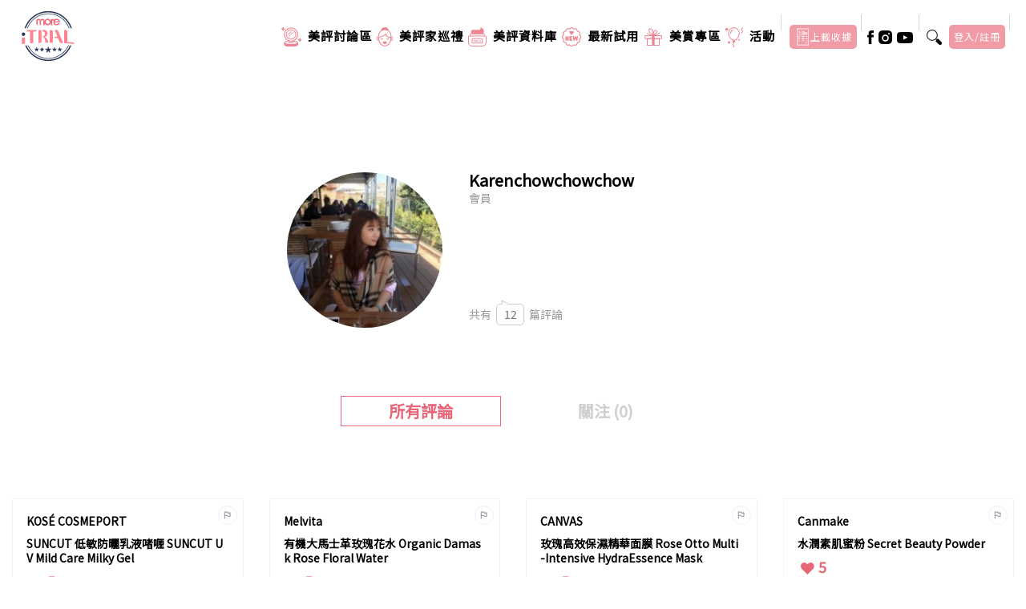

--- FILE ---
content_type: text/html; charset=UTF-8
request_url: https://www.itrial.hk/profile/2394/
body_size: 36034
content:
<!DOCTYPE html>
<html class="page_id-profile">
<html prefix="og: https://ogp.me/ns#">
<head>
    <meta name="viewport" content="width=device-width, initial-scale=1, minimum-scale=1, maximum-scale=1">
    <meta name="facebook-domain-verification" content="0r5vbjk757maujdfo62xp4ortwg226" />
    <!-- Google Tag Manager -->
    <script>(function(w,d,s,l,i){w[l]=w[l]||[];w[l].push({'gtm.start':
    new Date().getTime(),event:'gtm.js'});var f=d.getElementsByTagName(s)[0],
    j=d.createElement(s),dl=l!='dataLayer'?'&l='+l:'';j.async=true;j.src=
    'https://www.googletagmanager.com/gtm.js?id='+i+dl+ '&gtm_auth=PnB6zNmRcBZ-8rOkXlkSmQ&gtm_preview=env-10&gtm_cookies_win=x';f.parentNode.insertBefore(j,f);
    })(window,document,'script','dataLayer','GTM-MZRHBB2');</script>
    <!-- End Google Tag Manager -->

	    <script src="https://www.itrial.hk/themes/itrial/assets/vendor/jquery.js"></script>

    <meta charset="utf-8">
                        <title>Profile | iTRIAL 美評</title>
                
    
    
    
        
    
            <meta name="image" content="https://www.itrial.hk/storage/app/uploads/public/5f1/b04/af0/5f1b04af01fba447036761.jpg">
        <meta name="og:image" content="https://www.itrial.hk/storage/app/uploads/public/5f1/b04/af0/5f1b04af01fba447036761.jpg" property="og:image" />
        <meta property="og:image:width" content="300" />
        <meta property="og:image:height" content="300" />
        <meta name="og:image:secure_url" content="https://www.itrial.hk/storage/app/uploads/public/5f1/b04/af0/5f1b04af01fba447036761.jpg" property="og:image:secure_url" />
    
        
    
        
        <link rel="canonical" href="https://www.itrial.hk/profile/2394/" />
    <meta name="generator" content="iTRIAL美評">
    <link rel="icon" href="https://www.itrial.hk/themes/itrial/assets/images/favicon.ico?v=0.0.143" />
    <link
    href="https://fonts.googleapis.com/css?family=Lato:300,400,400i,700|Raleway:300,400,500,600,700|Crete+Round:400i"
    rel="stylesheet" type="text/css" />
    <link rel="stylesheet" href="https://fonts.googleapis.com/css?family=Noto+Sans+TC|Biryani">
    <link rel="stylesheet" href="https://www.itrial.hk/themes/itrial/assets/css/bootstrap.css" type="text/css" />
    <link rel="stylesheet" href="https://www.itrial.hk/themes/itrial/assets/css/style-vars.css?v=0.0.143" type="text/css" />
    <link rel="stylesheet" href="https://www.itrial.hk/themes/itrial/assets/css/swiper.css" type="text/css" />
    <link rel="stylesheet" href="https://www.itrial.hk/themes/itrial/assets/css/dark.css" type="text/css" />
    <link rel="stylesheet" href="https://www.itrial.hk/themes/itrial/assets/css/font-icons.css" type="text/css" />
    <link rel="stylesheet" href="https://www.itrial.hk/themes/itrial/assets/css/animate.css" type="text/css" />
    <link rel="stylesheet" href="https://www.itrial.hk/themes/itrial/assets/css/magnific-popup.css" type="text/css" />
    <link rel="stylesheet" href="https://www.itrial.hk/themes/itrial/assets/accordion-init-master/dist/css/accordion.css" type="text/css" />
    <link rel="stylesheet" href="https://cdn.jsdelivr.net/npm/pretty-checkbox@3.0/dist/pretty-checkbox.min.css" type="text/css" />
    <link rel="stylesheet" href="https://www.itrial.hk/themes/itrial/assets/javascript/jquery-ui-1.12.1/jquery-ui.css" />

    <link rel="stylesheet" href="https://www.itrial.hk/themes/itrial/assets/css/responsive.css" type="text/css" />
    <link rel="stylesheet" href="https://www.itrial.hk/themes/itrial/assets/css/colors.css" type="text/css" />

    <link rel="stylesheet" href="https://www.itrial.hk/themes/itrial/assets/css/cus.css?v=0.0.143" type="text/css">
    <link rel="stylesheet" href="https://www.itrial.hk/themes/itrial/assets/css/cus-responsive.css?v=0.0.143" type="text/css">
    <link rel="stylesheet" href="https://www.itrial.hk/themes/itrial/assets/css/custom.css?v=0.0.143" type="text/css">
    <style type="text/css">
        .navbar-header {
            position: fixed;

            background-color: #fff;
            z-index:999;
        }

        .navbar-brand {
            /* width: var(--ifrmW); */
            margin-right: 0;
            margin-top: 6px;
            margin-left: 8px;
            text-align: left;
        }

        .navbar-brand:before {
            content: "";
            width: 25px;
            height: 24px;
            background-image: url("data:image/svg+xml,%3Csvg xmlns='http://www.w3.org/2000/svg' width='25' height='24' viewBox='0 0 25 24' fill='none'%3E%3Cpath d='M15.4988 20.25C15.4003 20.2502 15.3027 20.2308 15.2117 20.1931C15.1207 20.1554 15.038 20.1001 14.9685 20.0304L7.46846 12.5304C7.39881 12.4607 7.34357 12.378 7.30587 12.287C7.26818 12.196 7.24878 12.0985 7.24878 12C7.24878 11.9015 7.26818 11.804 7.30587 11.713C7.34357 11.622 7.39881 11.5393 7.46846 11.4697L14.9685 3.96968C15.1091 3.82902 15.2999 3.75 15.4988 3.75C15.6977 3.75 15.8885 3.82902 16.0292 3.96968C16.1698 4.11033 16.2488 4.3011 16.2488 4.50002C16.2488 4.69894 16.1698 4.88971 16.0292 5.03036L9.05949 12L16.0292 18.9697C16.134 19.0746 16.2055 19.2082 16.2344 19.3537C16.2634 19.4992 16.2485 19.65 16.1917 19.787C16.135 19.9241 16.0388 20.0412 15.9155 20.1236C15.7922 20.206 15.6471 20.25 15.4988 20.25Z' fill='%238C8CA1'/%3E%3C/svg%3E");
            background-size: cover;
            display: inline-block;
            vertical-align: middle;
        }

        .navbar-brand img {
            height: 30px;
            width: 30px;
            border-radius: 50%;
        }

        .navbar {
            padding: 0;
            margin: 0;
            margin-bottom: 0;
            border-radius: 0;
            color: #fff;
            position: fixed;
            bottom: 0;
            width: 100%;
            border-radius: 20px 20px 0 0;
            overflow: hidden;
            box-shadow: 0 0 4px 0 rgb(238 179 179 / 80%), 0 1px 0 0 rgb(238 179 179 / 25%);
        }
        .ibreadcrumb {
          display: -ms-flexbox;
          display: flex;
          -ms-flex-wrap: wrap;
          flex-wrap: wrap;
          padding: 0.75rem 1rem;
          margin-bottom: 1rem;
          list-style: none;
          border-radius: 0.25rem;
        }

        .ibreadcrumb-item + .ibreadcrumb-item {
          padding-left: 0.5rem;
        }

        .ibreadcrumb-item + .ibreadcrumb-item::before {
          display: inline-block;
          padding-right: 0.5rem;
          color: #6c757d;
          content: ">";
        }

        .ibreadcrumb-item + .ibreadcrumb-item:hover::before {
          text-decoration: underline;
        }

        .ibreadcrumb-item + .ibreadcrumb-item:hover::before {
          text-decoration: none;
        }

        .ibreadcrumb-item.active {
          color: #ED8593;
        }

        .ibreadcrumb > a {
            text-decoration: none !important;
            color: #222;
        }

        .ibreadcrumb > a:hover { color: #ED8593; }

        .login-form  a:hover {
            color: #EE8593;
        }

        .ui-autocomplete {
            height: 16rem;
            overflow-y: auto;
        }

        #wrap-div {
            max-height: 885px;
        }
        @media screen and (max-device-width: 375px) {
            #wrap-div {
                width: 360px;
            }
        }
        @media screen and (min-device-width: 376px) and (max-device-width: 667px){
            #wrap-div {
                width: 400px;
            }
        }
        @media screen and (min-device-width: 668px) {
            #wrap-div {
                width: 480px;
            }
        }

        div#wrap-div iframe {
            border-radius: 16px;
        }

        div#wrap-div {
            background-color: transparent;
            filter: drop-shadow(0 0 8px var(--themecolor));
        }

        .in-app #primary-menu-trigger{
            display:none;
        }

        @media (max-width: 767px) {
            #sso-popup-modal {
                background-color: #ffc5d4;

                padding-top: 10px;

                padding-bottom: 10px;
            }
        }

        #header .upload-receipt .upload-btn {
            max-height: 30px;
        }
        #header .upload-receipt .upload-btn img {
            height: 30px;
        }

        @media (max-width: 991px) {
            #header.full-header #primary-menu>ul.upload-receipt {
                padding: 0 !important;
                background-color: #fec6ce;
                height: 210px;
                order: 2;
            }
            #header.full-header #primary-menu>ul.upload-receipt .d_hidden a.upload-btn {
                padding: 0 !important;
            }
            #header .upload-receipt .upload-btn {
                max-height: unset;
            }
            #header .upload-receipt .upload-btn img {
                height: unset;
            }
        }

        .upload-receipt .m_hidden a.upload-btn:before {
            content: '';
            display: inline-block;
            width: 20px;
            height: 22px;
            background-image: url( 'data: image/png;base64,iVBORw0KGgoAAAANSUhEUgAAAFQAAAB6BAMAAADT42m0AAAAAXNSR0IB2cksfwAAAAlwSFlzAAAuIwAALiMBeKU/dgAAACpQTFRFAAAA/9nd/+Dk/8HI/7nB/6q0/7K6/6Kt/9HW//////Dy//j5/+jr/8nPU4vKAQAAAA50Uk5TAP//x51QeCX///////GaGRXyAAAESElEQVR4nO1YTUwTQRR+s21pUSC9eBBoBS+GRMXowahRSLwJetFo1ISQ4B8SFP+i6MHGS0MCiBqsXAwxciBemmhN9FRN1GDUoES0UWM5GQ5qjRqpf/W9N7vtLF36cyAB9R06OzNfZ9/PvG9nnhAL3wCKvdoTpHbFr2Fqmp4+osa2bG0PNs7FxWEA0eEu2Y6dK7GJgzi4qlEbwFEtAItqARw3ovYmHI2EtVAQRB/AOx/M9wGU1cPJBQDxA2C7iPMrl0FVG0DRTti5DgAXIqgWKltKr/O/76Tm+9G7pIQYfbWJusc/XaKmrJ6gIBLAUhHlxh3jRvstG68c9TMUJX70Oo8EBsPUlDz3UDNxJESj2kAEFUTo8ifUCQt6jz+KBqI/[base64]/tADUEaxqAyScHKOnImSoq02CJt2ZoYddnN5nc4U5fEnPfBO0+1vWix+SspKBmKeidGgNKtDJZkDuSUNe5xFj5F1agYEka0vbQFC0a4j2Q1QNMY8RR2aFgn9d+mR9sC9JgBS/Nzmr3Nut/T19ykrOKbtRym9VZqlLpUPywWEHt3jSkeDPD2CVHaMvSjDCxJwW9Fc28pD+ahPZlebsSghRNWAtCDKgjs650nJgxfp0eqKsUZFqAkjANPvqlqbkjKeggk5+zkX6T7ELh1JNC2doyWt/aknMszMQ8pUQr26pKGqq68rNZ18nJnaMHZhPUyb7skIPH9clUN96TgkpfYkxQmg3mlGzLvKRkQYZocYYq0ZIZawnlQPqjZh7Q7vXTHH0XWX7tp186Pas8kIcH/lKopbPkgeiU1+wsy2jJA9HkEOQRWMvtIg9EkTD+POjPvAnjPUZX3YR5eGA2QfkYRgcvUIjoQ8zoqkSUB71lI01cJOOqfEKUXz+Fil2lwv3RRPAFc0Hek4vnzd5Txr8FNbYDpXlmaMEF48kfzQK19xpPU5xfFRkyZhQemEKcuq7/AA/MAKhel3F4HBGaSFZrvGGgW8WHGENLN2Ly34yKUXnbI5rfUcPfl+JOqm5xgAOFjQKJBTcDRRuPCnWbqLoVVCtL31tlZem0T7RX4JWskF4D5dv4Eh8/LCtTveM+6paM6OdJwX+FZL1Lr4IZ9S51VJBCpHkT7zgt9IOraP4xrqKVbuGFxOgQ6SBrB8h6dnot3g6J+srrTBU79BHai1C8bmu9w3yTpDqg42qMP26RMH90cSE/roELEdSoI24e4zqivVre9o3q4shDalyX/wCVWHiz89AGyQAAAABJRU5ErkJggg==');
            background-size: contain;
            background-repeat: no-repeat;
            background-position: center;
        }

        .upload-receipt .m_hidden a.upload-btn.btn {
            display: flex;
        }

        .upload-receipt .m_hidden a.upload-btn div {
            display: inline-block;
        }

        #primary-menu .upload-receipt li .upload-btn {
            display: flex !important;
            !i;!; justify-content: center;
            align-items: center;
        }

        .upload-receipt .d_hidden a.upload-btn:before {
            content: '';
            display: inline-block;
            width: 40px;
            height: 42px;
            background-image: url('[data-uri]');
            background-size: contain;
            background-repeat: no-repeat;
            background-position: center;
        }

        .upload-receipt .d_hidden {
            background-color: #ff8391;
        }

        .upload-receipt .d_hidden a.upload-btn div {
            font-size: 18px;
            color: #fff;
            padding: 20px 20px 20px 10px;
        }
    </style>
    <style>
        .report {
            position: absolute;
            right: -10px;
            top: -10px;
            border-radius: 50%;
            border: 1px solid #ECF1F4;
            background-color: #fff;
            width: 24px;
            height: 24px;
            display: flex;
            align-items: center;
            place-content: center;
        }

        .report svg {
            height: 10px;
            fill: #8C8CA1;
        }

        .report:hover {
            background-color: #FDF0F1;
            border: 1px solid #FDF0F1;
        }

        .report:hover svg {
            fill: #ED8593;
        }

        .report:active {
            background-color: #F8D1D7;
            border: 1px solid #F8D1D7;
        }

        .report:active svg {
            fill: #ED8593;
        }

        @media only screen and (max-width: 720px) {
            .report {
                width: 30px;
                height: 30px;
            }

            .report svg {
                height: 14px;
            }
        }

        #modal-container .user-review-short .date {
            display: flex;
            margin-top: 16px;
            align-items: center;
        }

        #modal-container .user-review-short .date .font12 {
            margin-right: 16px;
            margin-top: 0 !important;
        }

        #modal-container .user-review-short .date .report {
            position: relative;
        }
    </style>
    <!-- Global site tag (gtag.js) - Google Analytics -->

    <script async src="https://www.googletagmanager.com/gtag/js?id=UA-15204427-42"></script>

    <script>

    window.dataLayer = window.dataLayer || [];

    function gtag(){dataLayer.push(arguments);}

    gtag('js', new Date());

    gtag('config', 'UA-15204427-42');

    gtag('config', 'G-NT4MNF8023');

    </script>
	
	<script type="text/javascript">
    function add_theme_ga_tracking(category, action, label, postUrl, id, type){
        if(id == ''){
            id=0;
        }

        if(!type){ type = 'action'; }
        
        console.log('type: '+type+'--'+'action: '+action);
        
        if (typeof(gtag) != 'undefined') {
            var gtag_param = {"event_category" : category, "event_label" : label, "value" : id};
            if(type == 'not_action'){
                gtag_param = {"event_category" : category, "event_label" : label, "value" : id, "non_interaction" : true};
            }
            gtag('event', action, gtag_param);
            if(postUrl != ''){
                window.location.href = postUrl; 
            }   
            return;
        }

        if (typeof(_gaq) != 'undefined') {
            var _gaq_param = ['_trackEvent', category, action, label, id];
            if(type == 'not_action'){
                _gaq_param = ['_trackEvent', category, action, label, id, true];
            }
            _gaq.push(_gaq_param);
            if(postUrl != ''){
                window.location.href = postUrl; 
            }   
            return;
        }
        if (typeof(__gaTracker) != 'undefined') {
            console.log('__gaTracker GA...');
            if( type == 'not_action'){
                 __gaTracker('send','event', category, action, label, id, {nonInteraction:true});
            }else{
                 __gaTracker('send','event', category, action, label, id);
            }
            if(postUrl != ''){
                window.location.href = postUrl; 
            }
            return;
        }

        if(typeof(dataLayer) != 'undefined'){
            dataLayer.push({
                'category': category,
                'action': action,
                'label': label,
                'event': action
            });
           if(postUrl != ''){
                window.location.href = postUrl; 
            }
           return;
        }

        if(typeof(_gaq) == 'undefined' && typeof(__gaTracker) == 'undefined' && typeof(gtag) == 'undefined' && typeof(dataLayer) == 'undefined'){
            if(postUrl != ''){
                window.location.href = postUrl; 
            }
            return;
        }
    }
    </script>
    <!-- Facebook Pixel Code -->
    <script>
    !function(f,b,e,v,n,t,s){if(f.fbq)return;n=f.fbq=function(){n.callMethod?
    n.callMethod.apply(n,arguments):n.queue.push(arguments)};if(!f._fbq)f._fbq=n;
    n.push=n;n.loaded=!0;n.version='2.0';n.queue=[];t=b.createElement(e);t.async=!0;
    t.src=v;s=b.getElementsByTagName(e)[0];s.parentNode.insertBefore(t,s)}(window,
    document,'script','https://connect.facebook.net/en_US/fbevents.js');
    fbq('init', '558647101524681'); // Insert your pixel ID here.
    fbq('track', 'PageView');
    fbq('track', 'ViewContent');
    </script>
    <noscript><img height="1" width="1" style="display:none"
    src="https://www.facebook.com/tr?id=558647101524681&ev=PageView&noscript=1"
    /></noscript>
    <!-- DO NOT MODIFY -->
    <!-- End Facebook Pixel Code -->
</head>
<body class="stretched page-profile ">
<div id="fb-root"></div>
<script async defer crossorigin="anonymous" src="https://connect.facebook.net/zh_HK/sdk.js#xfbml=1&version=v3.2&appId=1199360380209271&autoLogAppEvents=1"></script>
    <!-- Document Wrapper
    ============================================= -->
    <div id="wrapper" class="clearfix">

        <!-- Header
        ============================================= -->
        <header id="header" class="full-header sticky">
            <div id="header-wrap">

    <div class="container clearfix">
                <div id="primary-menu-trigger"></div>

        <!-- Logo
        ============================================= -->
        <div id="logo">
            <a href="/" class="standard-logo d-none d-lg-inline-block"><img src="https://www.itrial.hk/themes/itrial/assets/img/logo.svg?v=0.0.143"
                alt="iTrial Logo"></a>
                <a href="/" class="d-inline-block d-lg-none"><img src="https://www.itrial.hk/themes/itrial/assets/img/m_logo.svg?v=0.0.143"
                    alt="iTrial Logo"></a>
                </div><!-- #logo end -->

                <div id="filter-trigger"></div>

                <div id="m-top-search-trigger"></div>

                <div id="m-top-login-trigger">
                                                                        <a id="mLoginBtn" class="btn" href="#" onclick="showSso();return false;">登入</a>
                                                            </div>
                
        <!-- Primary Navigation
        ============================================= -->
        <nav id="primary-menu">
            <ul>
                <li class=" ">
                    <a href="https://www.itrial.hk/reviews">
                        <div><i class="mr8"><img src="https://www.itrial.hk/themes/itrial/assets/img/icons/icon_reviews.svg" alt=""></i>美評討論區
                        </div>
                    </a></li>
                    <li class=" ">
                        <a href="https://www.itrial.hk/users">
                            <div><i class="mr8"><img src="https://www.itrial.hk/themes/itrial/assets/img/icons/icon_kols.svg" alt=""></i>美評家巡禮
                            </div>
                        </a>
                    </li>
                    <li class="mega-menu  with_down_arrow">
                        <a
                        href="https://www.itrial.hk/products">
                        <div><i class="mr8"><img src="https://www.itrial.hk/themes/itrial/assets/img/icons/icon_products.svg" alt=""></i>美評資料庫
                        </div>
                    </a>
                    <div class="mega-menu-content clearfix">
                        <ul class="mega-menu-column col tabs-control">
                                                            <li class="mega-menu-title active">
                                    <a href="#" id='tab-0' onclick="return false;">
                                        <div>Treatment Experience 療程體驗</div>
                                    </a>
                                </li>
                                                            <li class="mega-menu-title ">
                                    <a href="#" id='tab-1' onclick="return false;">
                                        <div>Body Care 身體護理</div>
                                    </a>
                                </li>
                                                            <li class="mega-menu-title ">
                                    <a href="#" id='tab-2' onclick="return false;">
                                        <div>Supplements 健康產品</div>
                                    </a>
                                </li>
                                                            <li class="mega-menu-title ">
                                    <a href="#" id='tab-3' onclick="return false;">
                                        <div>Hair Care 頭髮護理</div>
                                    </a>
                                </li>
                                                            <li class="mega-menu-title ">
                                    <a href="#" id='tab-4' onclick="return false;">
                                        <div>Personal care 個人護理</div>
                                    </a>
                                </li>
                                                            <li class="mega-menu-title ">
                                    <a href="#" id='tab-5' onclick="return false;">
                                        <div>Product Trial 產品試用</div>
                                    </a>
                                </li>
                                                            <li class="mega-menu-title ">
                                    <a href="#" id='tab-6' onclick="return false;">
                                        <div>Makeup 化妝</div>
                                    </a>
                                </li>
                                                            <li class="mega-menu-title ">
                                    <a href="#" id='tab-7' onclick="return false;">
                                        <div>Skincare 護膚</div>
                                    </a>
                                </li>
                                                            <li class="mega-menu-title ">
                                    <a href="#" id='tab-8' onclick="return false;">
                                        <div>Perfume 香水</div>
                                    </a>
                                </li>
                                                            <li class="mega-menu-title ">
                                    <a href="#" id='tab-9' onclick="return false;">
                                        <div>Beauty Instrument 美容儀器</div>
                                    </a>
                                </li>
                                                            <li class="mega-menu-title ">
                                    <a href="#" id='tab-10' onclick="return false;">
                                        <div>Beauty Product 醫美產品</div>
                                    </a>
                                </li>
                                                            <li class="mega-menu-title ">
                                    <a href="#" id='tab-11' onclick="return false;">
                                        <div>Aesthetic Medicine 醫美療程</div>
                                    </a>
                                </li>
                            
                        </ul>
                        <ul class="m_show mega-menu-column col tab-content tab- active">
                            <li class="mega-menu-title m_show">
                                <a href="https://www.itrial.hk/products" id='tab-'>
                                    <div>全部</div>
                                </a>
                            </li>
                        </ul>
                                                                                                                                                                                    <ul class="mega-menu-column col tab-content tab-0 active">
                                        <li class="mega-menu-title">
                                            <a href="#" onclick="return false;">
                                                <div>醫美療程</div>
                                            </a>
                                            <ul class='list-of-cat'>
                                                                                                                                                                                                                                                                <li>
                                                            <a href="#" data-request="onCategory" data-request-data="cat_id: 92, cat_name: '瘦身療程'" >
                                                                <div>瘦身療程</div>
                                                            </a>
                                                        </li>
                                                                                                                                                </ul>
                                        </li>
                                    </ul>
                                                                                                                                                                                                                                                <ul class="mega-menu-column col tab-content tab-1 ">
                                        <li class="mega-menu-title">
                                            <a href="#" onclick="return false;">
                                                <div>潤膚產品</div>
                                            </a>
                                            <ul class='list-of-cat'>
                                                                                                                                                                                                                                                                <li>
                                                            <a href="#" data-request="onCategory" data-request-data="cat_id: 93, cat_name: '香薰油、潤膚油、按摩油'" >
                                                                <div>香薰油、潤膚油、按摩油</div>
                                                            </a>
                                                        </li>
                                                                                                                                                                                                                <li>
                                                            <a href="#" data-request="onCategory" data-request-data="cat_id: 54, cat_name: '頸霜'" >
                                                                <div>頸霜</div>
                                                            </a>
                                                        </li>
                                                                                                                                                                                                                <li>
                                                            <a href="#" data-request="onCategory" data-request-data="cat_id: 27, cat_name: '潤手霜'" >
                                                                <div>潤手霜</div>
                                                            </a>
                                                        </li>
                                                                                                                                                                                                                <li>
                                                            <a href="#" data-request="onCategory" data-request-data="cat_id: 28, cat_name: '身體潤膚產品'" >
                                                                <div>身體潤膚產品</div>
                                                            </a>
                                                        </li>
                                                                                                                                                                                                                <li>
                                                            <a href="#" data-request="onCategory" data-request-data="cat_id: 77, cat_name: '身體噴霧'" >
                                                                <div>身體噴霧</div>
                                                            </a>
                                                        </li>
                                                                                                                                                </ul>
                                        </li>
                                    </ul>
                                                                                                                                <ul class="mega-menu-column col tab-content tab-1 ">
                                        <li class="mega-menu-title">
                                            <a href="#" onclick="return false;">
                                                <div>止汗用品</div>
                                            </a>
                                            <ul class='list-of-cat'>
                                                                                                                                                                                                                                                                <li>
                                                            <a href="#" data-request="onCategory" data-request-data="cat_id: 101, cat_name: '止汗用品'" >
                                                                <div>止汗用品</div>
                                                            </a>
                                                        </li>
                                                                                                                                                </ul>
                                        </li>
                                    </ul>
                                                                                                                                <ul class="mega-menu-column col tab-content tab-1 ">
                                        <li class="mega-menu-title">
                                            <a href="#" onclick="return false;">
                                                <div>沐浴產品</div>
                                            </a>
                                            <ul class='list-of-cat'>
                                                                                                                                                                                                                                                                <li>
                                                            <a href="#" data-request="onCategory" data-request-data="cat_id: 91, cat_name: '沐浴露'" >
                                                                <div>沐浴露</div>
                                                            </a>
                                                        </li>
                                                                                                                                                </ul>
                                        </li>
                                    </ul>
                                                                                                                                <ul class="mega-menu-column col tab-content tab-1 ">
                                        <li class="mega-menu-title">
                                            <a href="#" onclick="return false;">
                                                <div>身體磨砂‧去角質</div>
                                            </a>
                                            <ul class='list-of-cat'>
                                                                                                                                                                                                                                                                <li>
                                                            <a href="#" data-request="onCategory" data-request-data="cat_id: 45, cat_name: '身體磨砂及去角質'" >
                                                                <div>身體磨砂及去角質</div>
                                                            </a>
                                                        </li>
                                                                                                                                                                                                                <li>
                                                            <a href="#" data-request="onCategory" data-request-data="cat_id: 75, cat_name: '手部磨砂及去角質'" >
                                                                <div>手部磨砂及去角質</div>
                                                            </a>
                                                        </li>
                                                                                                                                                </ul>
                                        </li>
                                    </ul>
                                                                                                                                <ul class="mega-menu-column col tab-content tab-1 ">
                                        <li class="mega-menu-title">
                                            <a href="#" onclick="return false;">
                                                <div>纖體塑身產品</div>
                                            </a>
                                            <ul class='list-of-cat'>
                                                                                                                                                                                                                                                                <li>
                                                            <a href="#" data-request="onCategory" data-request-data="cat_id: 44, cat_name: '瘦身油'" >
                                                                <div>瘦身油</div>
                                                            </a>
                                                        </li>
                                                                                                                                                                                                                <li>
                                                            <a href="#" data-request="onCategory" data-request-data="cat_id: 53, cat_name: '瘦身產品'" >
                                                                <div>瘦身產品</div>
                                                            </a>
                                                        </li>
                                                                                                                                                </ul>
                                        </li>
                                    </ul>
                                                                                                                                                                                                                                                <ul class="mega-menu-column col tab-content tab-2 ">
                                        <li class="mega-menu-title">
                                            <a href="#" onclick="return false;">
                                                <div>營養補充品</div>
                                            </a>
                                            <ul class='list-of-cat'>
                                                                                                                                                                                                                                                                <li>
                                                            <a href="#" data-request="onCategory" data-request-data="cat_id: 94, cat_name: '綜合維他命'" >
                                                                <div>綜合維他命</div>
                                                            </a>
                                                        </li>
                                                                                                                                                                                                                <li>
                                                            <a href="#" data-request="onCategory" data-request-data="cat_id: 95, cat_name: '益生菌及腸道健康'" >
                                                                <div>益生菌及腸道健康</div>
                                                            </a>
                                                        </li>
                                                                                                                                                                                                                <li>
                                                            <a href="#" data-request="onCategory" data-request-data="cat_id: 102, cat_name: '去濕茶'" >
                                                                <div>去濕茶</div>
                                                            </a>
                                                        </li>
                                                                                                                                                                                                                <li>
                                                            <a href="#" data-request="onCategory" data-request-data="cat_id: 105, cat_name: '益生菌'" >
                                                                <div>益生菌</div>
                                                            </a>
                                                        </li>
                                                                                                                                                                                                                <li>
                                                            <a href="#" data-request="onCategory" data-request-data="cat_id: 106, cat_name: 'iherb必買'" >
                                                                <div>iherb必買</div>
                                                            </a>
                                                        </li>
                                                                                                                                                                                                                <li>
                                                            <a href="#" data-request="onCategory" data-request-data="cat_id: 107, cat_name: '肝酵素'" >
                                                                <div>肝酵素</div>
                                                            </a>
                                                        </li>
                                                                                                                                                                                                                <li>
                                                            <a href="#" data-request="onCategory" data-request-data="cat_id: 115, cat_name: 'NMN'" >
                                                                <div>NMN</div>
                                                            </a>
                                                        </li>
                                                                                                                                                                                                                <li>
                                                            <a href="#" data-request="onCategory" data-request-data="cat_id: 116, cat_name: '營養補充品'" >
                                                                <div>營養補充品</div>
                                                            </a>
                                                        </li>
                                                                                                                                                </ul>
                                        </li>
                                    </ul>
                                                                                                                                <ul class="mega-menu-column col tab-content tab-2 ">
                                        <li class="mega-menu-title">
                                            <a href="#" onclick="return false;">
                                                <div>體重管理</div>
                                            </a>
                                            <ul class='list-of-cat'>
                                                                                                                                                                                                                                                                <li>
                                                            <a href="#" data-request="onCategory" data-request-data="cat_id: 96, cat_name: '酵素'" >
                                                                <div>酵素</div>
                                                            </a>
                                                        </li>
                                                                                                                                                                                                                <li>
                                                            <a href="#" data-request="onCategory" data-request-data="cat_id: 97, cat_name: '消腩丸'" >
                                                                <div>消腩丸</div>
                                                            </a>
                                                        </li>
                                                                                                                                                                                                                <li>
                                                            <a href="#" data-request="onCategory" data-request-data="cat_id: 104, cat_name: '去水腫'" >
                                                                <div>去水腫</div>
                                                            </a>
                                                        </li>
                                                                                                                                                </ul>
                                        </li>
                                    </ul>
                                                                                                                                <ul class="mega-menu-column col tab-content tab-2 ">
                                        <li class="mega-menu-title">
                                            <a href="#" onclick="return false;">
                                                <div>美肌護膚</div>
                                            </a>
                                            <ul class='list-of-cat'>
                                                                                                                                                                                                                                                                <li>
                                                            <a href="#" data-request="onCategory" data-request-data="cat_id: 98, cat_name: '美白丸'" >
                                                                <div>美白丸</div>
                                                            </a>
                                                        </li>
                                                                                                                                                                                                                <li>
                                                            <a href="#" data-request="onCategory" data-request-data="cat_id: 99, cat_name: '美肌飲'" >
                                                                <div>美肌飲</div>
                                                            </a>
                                                        </li>
                                                                                                                                                                                                                <li>
                                                            <a href="#" data-request="onCategory" data-request-data="cat_id: 100, cat_name: '抗氧化'" >
                                                                <div>抗氧化</div>
                                                            </a>
                                                        </li>
                                                                                                                                                </ul>
                                        </li>
                                    </ul>
                                                                                                                                                                                                                                                <ul class="mega-menu-column col tab-content tab-3 ">
                                        <li class="mega-menu-title">
                                            <a href="#" onclick="return false;">
                                                <div>頭髮問題</div>
                                            </a>
                                            <ul class='list-of-cat'>
                                                                                                                                                                                                                                                                <li>
                                                            <a href="#" data-request="onCategory" data-request-data="cat_id: 108, cat_name: '防白髮'" >
                                                                <div>防白髮</div>
                                                            </a>
                                                        </li>
                                                                                                                                                                                                                <li>
                                                            <a href="#" data-request="onCategory" data-request-data="cat_id: 62, cat_name: '脫髮'" >
                                                                <div>脫髮</div>
                                                            </a>
                                                        </li>
                                                                                                                                                </ul>
                                        </li>
                                    </ul>
                                                                                                                                <ul class="mega-menu-column col tab-content tab-3 ">
                                        <li class="mega-menu-title">
                                            <a href="#" onclick="return false;">
                                                <div>療程體驗</div>
                                            </a>
                                            <ul class='list-of-cat'>
                                                                                                                                                                                                                                                                <li>
                                                            <a href="#" data-request="onCategory" data-request-data="cat_id: 109, cat_name: '頭療'" >
                                                                <div>頭療</div>
                                                            </a>
                                                        </li>
                                                                                                                                                </ul>
                                        </li>
                                    </ul>
                                                                                                                                <ul class="mega-menu-column col tab-content tab-3 ">
                                        <li class="mega-menu-title">
                                            <a href="#" onclick="return false;">
                                                <div>洗護髮產品</div>
                                            </a>
                                            <ul class='list-of-cat'>
                                                                                                                                                                                                                                                                <li>
                                                            <a href="#" data-request="onCategory" data-request-data="cat_id: 65, cat_name: '洗頭水'" >
                                                                <div>洗頭水</div>
                                                            </a>
                                                        </li>
                                                                                                                                                                                                                <li>
                                                            <a href="#" data-request="onCategory" data-request-data="cat_id: 66, cat_name: '護髮素'" >
                                                                <div>護髮素</div>
                                                            </a>
                                                        </li>
                                                                                                                                                                                                                <li>
                                                            <a href="#" data-request="onCategory" data-request-data="cat_id: 67, cat_name: '護髮膜'" >
                                                                <div>護髮膜</div>
                                                            </a>
                                                        </li>
                                                                                                                                                                                                                <li>
                                                            <a href="#" data-request="onCategory" data-request-data="cat_id: 50, cat_name: '護髮油 髮尾油'" >
                                                                <div>護髮油 髮尾油</div>
                                                            </a>
                                                        </li>
                                                                                                                                                                                                                <li>
                                                            <a href="#" data-request="onCategory" data-request-data="cat_id: 68, cat_name: '護髮噴霧及精華'" >
                                                                <div>護髮噴霧及精華</div>
                                                            </a>
                                                        </li>
                                                                                                                                                                                                                <li>
                                                            <a href="#" data-request="onCategory" data-request-data="cat_id: 74, cat_name: '乾洗髮噴霧'" >
                                                                <div>乾洗髮噴霧</div>
                                                            </a>
                                                        </li>
                                                                                                                                                </ul>
                                        </li>
                                    </ul>
                                                                                                                                <ul class="mega-menu-column col tab-content tab-3 ">
                                        <li class="mega-menu-title">
                                            <a href="#" onclick="return false;">
                                                <div>造型產品</div>
                                            </a>
                                            <ul class='list-of-cat'>
                                                                                                                                                                                                                                                                <li>
                                                            <a href="#" data-request="onCategory" data-request-data="cat_id: 69, cat_name: '定型噴霧'" >
                                                                <div>定型噴霧</div>
                                                            </a>
                                                        </li>
                                                                                                                                                                                                                <li>
                                                            <a href="#" data-request="onCategory" data-request-data="cat_id: 70, cat_name: '豐盈噴霧'" >
                                                                <div>豐盈噴霧</div>
                                                            </a>
                                                        </li>
                                                                                                                                                                                                                <li>
                                                            <a href="#" data-request="onCategory" data-request-data="cat_id: 76, cat_name: '定型啫喱、慕絲及髮蠟'" >
                                                                <div>定型啫喱、慕絲及髮蠟</div>
                                                            </a>
                                                        </li>
                                                                                                                                                </ul>
                                        </li>
                                    </ul>
                                                                                                                                <ul class="mega-menu-column col tab-content tab-3 ">
                                        <li class="mega-menu-title">
                                            <a href="#" onclick="return false;">
                                                <div>造型工具</div>
                                            </a>
                                            <ul class='list-of-cat'>
                                                                                                                                                                                                                                                                <li>
                                                            <a href="#" data-request="onCategory" data-request-data="cat_id: 71, cat_name: '風筒'" >
                                                                <div>風筒</div>
                                                            </a>
                                                        </li>
                                                                                                                                                                                                                <li>
                                                            <a href="#" data-request="onCategory" data-request-data="cat_id: 72, cat_name: '直髮夾'" >
                                                                <div>直髮夾</div>
                                                            </a>
                                                        </li>
                                                                                                                                                                                                                <li>
                                                            <a href="#" data-request="onCategory" data-request-data="cat_id: 73, cat_name: '捲髮器'" >
                                                                <div>捲髮器</div>
                                                            </a>
                                                        </li>
                                                                                                                                                                                                                <li>
                                                            <a href="#" data-request="onCategory" data-request-data="cat_id: 79, cat_name: '其他造型工具'" >
                                                                <div>其他造型工具</div>
                                                            </a>
                                                        </li>
                                                                                                                                                </ul>
                                        </li>
                                    </ul>
                                                                                                                                <ul class="mega-menu-column col tab-content tab-3 ">
                                        <li class="mega-menu-title">
                                            <a href="#" onclick="return false;">
                                                <div>染髮劑</div>
                                            </a>
                                            <ul class='list-of-cat'>
                                                                                                                                                                                                                                                                <li>
                                                            <a href="#" data-request="onCategory" data-request-data="cat_id: 78, cat_name: '染髮劑'" >
                                                                <div>染髮劑</div>
                                                            </a>
                                                        </li>
                                                                                                                                                </ul>
                                        </li>
                                    </ul>
                                                                                                                                                                                                                                                <ul class="mega-menu-column col tab-content tab-4 ">
                                        <li class="mega-menu-title">
                                            <a href="#" onclick="return false;">
                                                <div>女性用品</div>
                                            </a>
                                            <ul class='list-of-cat'>
                                                                                                                                                                                                                                                                <li>
                                                            <a href="#" data-request="onCategory" data-request-data="cat_id: 112, cat_name: '衛生巾'" >
                                                                <div>衛生巾</div>
                                                            </a>
                                                        </li>
                                                                                                                                                                                                                <li>
                                                            <a href="#" data-request="onCategory" data-request-data="cat_id: 113, cat_name: '避孕丸'" >
                                                                <div>避孕丸</div>
                                                            </a>
                                                        </li>
                                                                                                                                                </ul>
                                        </li>
                                    </ul>
                                                                                                                                <ul class="mega-menu-column col tab-content tab-4 ">
                                        <li class="mega-menu-title">
                                            <a href="#" onclick="return false;">
                                                <div>口腔護理</div>
                                            </a>
                                            <ul class='list-of-cat'>
                                                                                                                                                                                                                                                                <li>
                                                            <a href="#" data-request="onCategory" data-request-data="cat_id: 114, cat_name: '牙膏'" >
                                                                <div>牙膏</div>
                                                            </a>
                                                        </li>
                                                                                                                                                </ul>
                                        </li>
                                    </ul>
                                                                                                                                                                                                                                                <ul class="mega-menu-column col tab-content tab-5 ">
                                        <li class="mega-menu-title">
                                            <a href="#" onclick="return false;">
                                                <div>產品試用</div>
                                            </a>
                                            <ul class='list-of-cat'>
                                                                                                                                                                                                                                                                <li>
                                                            <a href="#" data-request="onCategory" data-request-data="cat_id: 118, cat_name: '吸塵機'" >
                                                                <div>吸塵機</div>
                                                            </a>
                                                        </li>
                                                                                                                                                                                                                <li>
                                                            <a href="#" data-request="onCategory" data-request-data="cat_id: 119, cat_name: '空氣清新機'" >
                                                                <div>空氣清新機</div>
                                                            </a>
                                                        </li>
                                                                                                                                                </ul>
                                        </li>
                                    </ul>
                                                                                                                                                                                                                                                <ul class="mega-menu-column col tab-content tab-6 ">
                                        <li class="mega-menu-title">
                                            <a href="#" onclick="return false;">
                                                <div>臉妝</div>
                                            </a>
                                            <ul class='list-of-cat'>
                                                                                                                                                                                                                                                                <li>
                                                            <a href="#" data-request="onCategory" data-request-data="cat_id: 36, cat_name: '隔離霜及妝前底霜'" >
                                                                <div>隔離霜及妝前底霜</div>
                                                            </a>
                                                        </li>
                                                                                                                                                                                                                <li>
                                                            <a href="#" data-request="onCategory" data-request-data="cat_id: 16, cat_name: '粉底液'" >
                                                                <div>粉底液</div>
                                                            </a>
                                                        </li>
                                                                                                                                                                                                                <li>
                                                            <a href="#" data-request="onCategory" data-request-data="cat_id: 15, cat_name: '氣墊粉底'" >
                                                                <div>氣墊粉底</div>
                                                            </a>
                                                        </li>
                                                                                                                                                                                                                <li>
                                                            <a href="#" data-request="onCategory" data-request-data="cat_id: 17, cat_name: '粉餅'" >
                                                                <div>粉餅</div>
                                                            </a>
                                                        </li>
                                                                                                                                                                                                                <li>
                                                            <a href="#" data-request="onCategory" data-request-data="cat_id: 37, cat_name: '粉底霜'" >
                                                                <div>粉底霜</div>
                                                            </a>
                                                        </li>
                                                                                                                                                                                                                <li>
                                                            <a href="#" data-request="onCategory" data-request-data="cat_id: 51, cat_name: '粉底筆'" >
                                                                <div>粉底筆</div>
                                                            </a>
                                                        </li>
                                                                                                                                                                                                                <li>
                                                            <a href="#" data-request="onCategory" data-request-data="cat_id: 11, cat_name: '遮瑕'" >
                                                                <div>遮瑕</div>
                                                            </a>
                                                        </li>
                                                                                                                                                                                                                <li>
                                                            <a href="#" data-request="onCategory" data-request-data="cat_id: 13, cat_name: '定妝產品'" >
                                                                <div>定妝產品</div>
                                                            </a>
                                                        </li>
                                                                                                                                                                                                                <li>
                                                            <a href="#" data-request="onCategory" data-request-data="cat_id: 12, cat_name: '修容及打亮'" >
                                                                <div>修容及打亮</div>
                                                            </a>
                                                        </li>
                                                                                                                                                                                                                <li>
                                                            <a href="#" data-request="onCategory" data-request-data="cat_id: 10, cat_name: '胭脂'" >
                                                                <div>胭脂</div>
                                                            </a>
                                                        </li>
                                                                                                                                                </ul>
                                        </li>
                                    </ul>
                                                                                                                                <ul class="mega-menu-column col tab-content tab-6 ">
                                        <li class="mega-menu-title">
                                            <a href="#" onclick="return false;">
                                                <div>眼妝</div>
                                            </a>
                                            <ul class='list-of-cat'>
                                                                                                                                                                                                                                                                <li>
                                                            <a href="#" data-request="onCategory" data-request-data="cat_id: 1, cat_name: '眉妝'" >
                                                                <div>眉妝</div>
                                                            </a>
                                                        </li>
                                                                                                                                                                                                                <li>
                                                            <a href="#" data-request="onCategory" data-request-data="cat_id: 2, cat_name: '眼影'" >
                                                                <div>眼影</div>
                                                            </a>
                                                        </li>
                                                                                                                                                                                                                <li>
                                                            <a href="#" data-request="onCategory" data-request-data="cat_id: 3, cat_name: '眼線'" >
                                                                <div>眼線</div>
                                                            </a>
                                                        </li>
                                                                                                                                                                                                                <li>
                                                            <a href="#" data-request="onCategory" data-request-data="cat_id: 4, cat_name: '睫毛'" >
                                                                <div>睫毛</div>
                                                            </a>
                                                        </li>
                                                                                                                                                </ul>
                                        </li>
                                    </ul>
                                                                                                                                <ul class="mega-menu-column col tab-content tab-6 ">
                                        <li class="mega-menu-title">
                                            <a href="#" onclick="return false;">
                                                <div>唇妝</div>
                                            </a>
                                            <ul class='list-of-cat'>
                                                                                                                                                                                                                                                                <li>
                                                            <a href="#" data-request="onCategory" data-request-data="cat_id: 6, cat_name: '唇膏'" >
                                                                <div>唇膏</div>
                                                            </a>
                                                        </li>
                                                                                                                                                                                                                <li>
                                                            <a href="#" data-request="onCategory" data-request-data="cat_id: 7, cat_name: '唇釉'" >
                                                                <div>唇釉</div>
                                                            </a>
                                                        </li>
                                                                                                                                                                                                                <li>
                                                            <a href="#" data-request="onCategory" data-request-data="cat_id: 8, cat_name: '唇彩'" >
                                                                <div>唇彩</div>
                                                            </a>
                                                        </li>
                                                                                                                                                                                                                <li>
                                                            <a href="#" data-request="onCategory" data-request-data="cat_id: 35, cat_name: '唇線筆'" >
                                                                <div>唇線筆</div>
                                                            </a>
                                                        </li>
                                                                                                                                                </ul>
                                        </li>
                                    </ul>
                                                                                                                                <ul class="mega-menu-column col tab-content tab-6 ">
                                        <li class="mega-menu-title">
                                            <a href="#" onclick="return false;">
                                                <div>美甲</div>
                                            </a>
                                            <ul class='list-of-cat'>
                                                                                                                                                                                                                                                                <li>
                                                            <a href="#" data-request="onCategory" data-request-data="cat_id: 9, cat_name: '指甲油'" >
                                                                <div>指甲油</div>
                                                            </a>
                                                        </li>
                                                                                                                                                </ul>
                                        </li>
                                    </ul>
                                                                                                                                <ul class="mega-menu-column col tab-content tab-6 ">
                                        <li class="mega-menu-title">
                                            <a href="#" onclick="return false;">
                                                <div>化妝工具</div>
                                            </a>
                                            <ul class='list-of-cat'>
                                                                                                                                                                                                                                                                <li>
                                                            <a href="#" data-request="onCategory" data-request-data="cat_id: 57, cat_name: '化妝掃'" >
                                                                <div>化妝掃</div>
                                                            </a>
                                                        </li>
                                                                                                                                                                                                                <li>
                                                            <a href="#" data-request="onCategory" data-request-data="cat_id: 58, cat_name: '粉撲'" >
                                                                <div>粉撲</div>
                                                            </a>
                                                        </li>
                                                                                                                                                                                                                <li>
                                                            <a href="#" data-request="onCategory" data-request-data="cat_id: 59, cat_name: '睫毛夾'" >
                                                                <div>睫毛夾</div>
                                                            </a>
                                                        </li>
                                                                                                                                                </ul>
                                        </li>
                                    </ul>
                                                                                                                                                                                                                                                <ul class="mega-menu-column col tab-content tab-7 ">
                                        <li class="mega-menu-title">
                                            <a href="#" onclick="return false;">
                                                <div>卸妝‧清潔</div>
                                            </a>
                                            <ul class='list-of-cat'>
                                                                                                                                                                                                                                                                <li>
                                                            <a href="#" data-request="onCategory" data-request-data="cat_id: 18, cat_name: '面部卸妝'" >
                                                                <div>面部卸妝</div>
                                                            </a>
                                                        </li>
                                                                                                                                                                                                                <li>
                                                            <a href="#" data-request="onCategory" data-request-data="cat_id: 30, cat_name: '眼唇卸妝'" >
                                                                <div>眼唇卸妝</div>
                                                            </a>
                                                        </li>
                                                                                                                                                                                                                <li>
                                                            <a href="#" data-request="onCategory" data-request-data="cat_id: 22, cat_name: '潔面'" >
                                                                <div>潔面</div>
                                                            </a>
                                                        </li>
                                                                                                                                                                                                                <li>
                                                            <a href="#" data-request="onCategory" data-request-data="cat_id: 41, cat_name: '面部磨砂及去角質'" >
                                                                <div>面部磨砂及去角質</div>
                                                            </a>
                                                        </li>
                                                                                                                                                                                                                <li>
                                                            <a href="#" data-request="onCategory" data-request-data="cat_id: 23, cat_name: '清潔面膜'" >
                                                                <div>清潔面膜</div>
                                                            </a>
                                                        </li>
                                                                                                                                                </ul>
                                        </li>
                                    </ul>
                                                                                                                                <ul class="mega-menu-column col tab-content tab-7 ">
                                        <li class="mega-menu-title">
                                            <a href="#" onclick="return false;">
                                                <div>面部護理</div>
                                            </a>
                                            <ul class='list-of-cat'>
                                                                                                                                                                                                                                                                <li>
                                                            <a href="#" data-request="onCategory" data-request-data="cat_id: 19, cat_name: '面膜'" >
                                                                <div>面膜</div>
                                                            </a>
                                                        </li>
                                                                                                                                                                                                                <li>
                                                            <a href="#" data-request="onCategory" data-request-data="cat_id: 42, cat_name: '爽膚水'" >
                                                                <div>爽膚水</div>
                                                            </a>
                                                        </li>
                                                                                                                                                                                                                <li>
                                                            <a href="#" data-request="onCategory" data-request-data="cat_id: 48, cat_name: '肌底液'" >
                                                                <div>肌底液</div>
                                                            </a>
                                                        </li>
                                                                                                                                                                                                                <li>
                                                            <a href="#" data-request="onCategory" data-request-data="cat_id: 24, cat_name: '精華'" >
                                                                <div>精華</div>
                                                            </a>
                                                        </li>
                                                                                                                                                                                                                <li>
                                                            <a href="#" data-request="onCategory" data-request-data="cat_id: 21, cat_name: '面霜及乳液'" >
                                                                <div>面霜及乳液</div>
                                                            </a>
                                                        </li>
                                                                                                                                                                                                                <li>
                                                            <a href="#" data-request="onCategory" data-request-data="cat_id: 46, cat_name: '美肌油'" >
                                                                <div>美肌油</div>
                                                            </a>
                                                        </li>
                                                                                                                                                                                                                <li>
                                                            <a href="#" data-request="onCategory" data-request-data="cat_id: 43, cat_name: '保濕噴霧'" >
                                                                <div>保濕噴霧</div>
                                                            </a>
                                                        </li>
                                                                                                                                                                                                                <li>
                                                            <a href="#" data-request="onCategory" data-request-data="cat_id: 55, cat_name: '針對性護理'" >
                                                                <div>針對性護理</div>
                                                            </a>
                                                        </li>
                                                                                                                                                </ul>
                                        </li>
                                    </ul>
                                                                                                                                <ul class="mega-menu-column col tab-content tab-7 ">
                                        <li class="mega-menu-title">
                                            <a href="#" onclick="return false;">
                                                <div>眼部護理</div>
                                            </a>
                                            <ul class='list-of-cat'>
                                                                                                                                                                                                                                                                <li>
                                                            <a href="#" data-request="onCategory" data-request-data="cat_id: 26, cat_name: '眼部精華'" >
                                                                <div>眼部精華</div>
                                                            </a>
                                                        </li>
                                                                                                                                                                                                                <li>
                                                            <a href="#" data-request="onCategory" data-request-data="cat_id: 14, cat_name: '眼霜'" >
                                                                <div>眼霜</div>
                                                            </a>
                                                        </li>
                                                                                                                                                                                                                <li>
                                                            <a href="#" data-request="onCategory" data-request-data="cat_id: 40, cat_name: '眼膜'" >
                                                                <div>眼膜</div>
                                                            </a>
                                                        </li>
                                                                                                                                                </ul>
                                        </li>
                                    </ul>
                                                                                                                                <ul class="mega-menu-column col tab-content tab-7 ">
                                        <li class="mega-menu-title">
                                            <a href="#" onclick="return false;">
                                                <div>唇部護理</div>
                                            </a>
                                            <ul class='list-of-cat'>
                                                                                                                                                                                                                                                                <li>
                                                            <a href="#" data-request="onCategory" data-request-data="cat_id: 25, cat_name: '潤唇膏'" >
                                                                <div>潤唇膏</div>
                                                            </a>
                                                        </li>
                                                                                                                                                                                                                <li>
                                                            <a href="#" data-request="onCategory" data-request-data="cat_id: 39, cat_name: '潤唇油'" >
                                                                <div>潤唇油</div>
                                                            </a>
                                                        </li>
                                                                                                                                                                                                                <li>
                                                            <a href="#" data-request="onCategory" data-request-data="cat_id: 60, cat_name: '唇部磨砂'" >
                                                                <div>唇部磨砂</div>
                                                            </a>
                                                        </li>
                                                                                                                                                                                                                <li>
                                                            <a href="#" data-request="onCategory" data-request-data="cat_id: 61, cat_name: '唇膜'" >
                                                                <div>唇膜</div>
                                                            </a>
                                                        </li>
                                                                                                                                                </ul>
                                        </li>
                                    </ul>
                                                                                                                                <ul class="mega-menu-column col tab-content tab-7 ">
                                        <li class="mega-menu-title">
                                            <a href="#" onclick="return false;">
                                                <div>防曬產品</div>
                                            </a>
                                            <ul class='list-of-cat'>
                                                                                                                                                                                                                                                                <li>
                                                            <a href="#" data-request="onCategory" data-request-data="cat_id: 20, cat_name: '面部防曬'" >
                                                                <div>面部防曬</div>
                                                            </a>
                                                        </li>
                                                                                                                                                                                                                <li>
                                                            <a href="#" data-request="onCategory" data-request-data="cat_id: 38, cat_name: '身體防曬'" >
                                                                <div>身體防曬</div>
                                                            </a>
                                                        </li>
                                                                                                                                                </ul>
                                        </li>
                                    </ul>
                                                                                                                                <ul class="mega-menu-column col tab-content tab-7 ">
                                        <li class="mega-menu-title">
                                            <a href="#" onclick="return false;">
                                                <div>護膚工具</div>
                                            </a>
                                            <ul class='list-of-cat'>
                                                                                                                                                                                                                                                                <li>
                                                            <a href="#" data-request="onCategory" data-request-data="cat_id: 56, cat_name: '護膚工具'" >
                                                                <div>護膚工具</div>
                                                            </a>
                                                        </li>
                                                                                                                                                </ul>
                                        </li>
                                    </ul>
                                                                                                                                                                                                                                                <ul class="mega-menu-column col tab-content tab-8 ">
                                        <li class="mega-menu-title">
                                            <a href="#" onclick="return false;">
                                                <div>香水</div>
                                            </a>
                                            <ul class='list-of-cat'>
                                                                                                                                                                                                                                                                <li>
                                                            <a href="#" data-request="onCategory" data-request-data="cat_id: 49, cat_name: '香水'" >
                                                                <div>香水</div>
                                                            </a>
                                                        </li>
                                                                                                                                                </ul>
                                        </li>
                                    </ul>
                                                                                                                                                                                                                                                <ul class="mega-menu-column col tab-content tab-9 ">
                                        <li class="mega-menu-title">
                                            <a href="#" onclick="return false;">
                                                <div>美容儀器</div>
                                            </a>
                                            <ul class='list-of-cat'>
                                                                                                                                                                                                                                                                <li>
                                                            <a href="#" data-request="onCategory" data-request-data="cat_id: 63, cat_name: '潔面儀 洗面機'" >
                                                                <div>潔面儀 洗面機</div>
                                                            </a>
                                                        </li>
                                                                                                                                                                                                                <li>
                                                            <a href="#" data-request="onCategory" data-request-data="cat_id: 64, cat_name: '美容儀'" >
                                                                <div>美容儀</div>
                                                            </a>
                                                        </li>
                                                                                                                                                </ul>
                                        </li>
                                    </ul>
                                                                                                                                                                                                                                                <ul class="mega-menu-column col tab-content tab-10 ">
                                        <li class="mega-menu-title">
                                            <a href="#" onclick="return false;">
                                                <div>醫美產品</div>
                                            </a>
                                            <ul class='list-of-cat'>
                                                                                                                                                                                                                                                                <li>
                                                            <a href="#" data-request="onCategory" data-request-data="cat_id: 84, cat_name: '針劑產品'" >
                                                                <div>針劑產品</div>
                                                            </a>
                                                        </li>
                                                                                                                                                </ul>
                                        </li>
                                    </ul>
                                                                                                                                                                                                                                                <ul class="mega-menu-column col tab-content tab-11 ">
                                        <li class="mega-menu-title">
                                            <a href="#" onclick="return false;">
                                                <div>醫美療程</div>
                                            </a>
                                            <ul class='list-of-cat'>
                                                                                                                                                                                                                                                                <li>
                                                            <a href="#" data-request="onCategory" data-request-data="cat_id: 86, cat_name: '脫毛療程'" >
                                                                <div>脫毛療程</div>
                                                            </a>
                                                        </li>
                                                                                                                                                                                                                <li>
                                                            <a href="#" data-request="onCategory" data-request-data="cat_id: 88, cat_name: '緊緻提升療程'" >
                                                                <div>緊緻提升療程</div>
                                                            </a>
                                                        </li>
                                                                                                                                                                                                                <li>
                                                            <a href="#" data-request="onCategory" data-request-data="cat_id: 89, cat_name: '去斑美白療程'" >
                                                                <div>去斑美白療程</div>
                                                            </a>
                                                        </li>
                                                                                                                                                                                                                <li>
                                                            <a href="#" data-request="onCategory" data-request-data="cat_id: 90, cat_name: '保濕療程'" >
                                                                <div>保濕療程</div>
                                                            </a>
                                                        </li>
                                                                                                                                                </ul>
                                        </li>
                                    </ul>
                                                                                                        </div>
                </li>
                <li class=""><a href="https://www.itrial.hk/trial-products">
                    <div><i class="mr8"><img src="https://www.itrial.hk/themes/itrial/assets/img/icons/icon_trial.svg" alt=""></i>最新試用
                    </div>
                </a></li>
                                <li class=""><a href="https://www.itrial.hk/rewards">
                    <div><i class="mr8"><img src="https://www.itrial.hk/themes/itrial/assets/img/icons/icon_gift.svg" alt=""></i>美賞專區
                    </div>
                </a></li>
                                <li class=""><a href="https://www.itrial.hk/events">
                    <div><i class="mr8"><img src="https://www.itrial.hk/themes/itrial/assets/img/icons/icon_event.svg" alt=""></i>活動</div>
                </a></li>
                            </ul>

            <!--
            <ul>
                                    <li><a href="#" onclick="showLoginPopup()">
                        <div>登入/註冊</div>
                    </a></li>
                                <li class="d-none"><a href="#">
                    <div>成為美評家</div>
                </a></li>
                
                <li class="m_hidden"><a href="#" id="top-search-trigger"><img
                    src="https://www.itrial.hk/themes/itrial/assets/img/icons/icon_search.svg" alt=""></a>
                </li>

            </ul>
            -->
            <ul class="upload-receipt sf-js-enabled" style="touch-action: pan-y;">
                <li class="m_hidden">
                    <a class="upload-btn btn" href="javascript:void(0);" onclick="trackUploadReceipt()">
                        <!--<img src="https://www.itrial.hk/themes/itrial/assets/upload-receipt/desktop_upload.png" alt="">-->
                        <div>上載收據</div>
                    </a>
                </li>
                <li class="d_hidden">
                    <a class="upload-btn" href="javascript:void(0);" onclick="trackUploadReceipt()">
                        <!--<img src="https://www.itrial.hk/themes/itrial/assets/upload-receipt/mobile_upload.png?v=0.0.2" alt="">-->
                        <div>上載美妝收據</div>
                    </a>
                </li>
            </ul>
            <ul class='social-media'>
                <li><a target="_blank" class="social_icon" href="https://www.facebook.com/iTRIAL">
                    <div>
                        <svg xmlns="http://www.w3.org/2000/svg" width="8" height="17" viewBox="0 0 8 17">
                            <path
                            d="M1.729,3.292V5.633H0V8.495H1.729V17H5.281V8.5H7.665S7.888,7.123,8,5.622h-2.7V3.665a.836.836,0,0,1,.77-.686H8V0H5.369c-3.727,0-3.64,2.865-3.64,3.292" />
                        </svg>
                    </div>
                </a></li>
                <li><a target="_blank" class="social_icon" href="https://www.instagram.com/itrial.sundaymore/">
                    <div>
                        <svg xmlns="http://www.w3.org/2000/svg" width="17" height="17" viewBox="0 0 17 17">
                            <path id="Path"
                            d="M16.949,5a6.239,6.239,0,0,0-.395-2.064,4.167,4.167,0,0,0-.981-1.505A4.167,4.167,0,0,0,14.068.446,6.239,6.239,0,0,0,12,.051C11.1.009,10.808,0,8.5,0S5.9.009,5,.051A6.239,6.239,0,0,0,2.932.446a4.167,4.167,0,0,0-1.506.981A4.167,4.167,0,0,0,.445,2.932,6.239,6.239,0,0,0,.05,5C.009,5.9,0,6.192,0,8.5S.009,11.1.051,12a6.239,6.239,0,0,0,.395,2.064,4.167,4.167,0,0,0,.981,1.505,4.166,4.166,0,0,0,1.505.981A6.239,6.239,0,0,0,5,16.949c.908.042,1.2.051,3.5.051s2.6-.009,3.5-.051a6.239,6.239,0,0,0,2.064-.395,4.346,4.346,0,0,0,2.487-2.487A6.239,6.239,0,0,0,16.949,12c.042-.908.051-1.2.051-3.5S16.991,5.9,16.949,5Z"
                            transform="translate(0)" />
                            <path id="Path-2" data-name="Path"
                            d="M4.3,8.6A4.3,4.3,0,1,1,8.6,4.3,4.3,4.3,0,0,1,4.3,8.6Z"
                            transform="translate(4.2 5.2)" fill="#fff" />
                            <path id="Path-3" data-name="Path"
                            d="M2.7,5.4A2.7,2.7,0,1,0,0,2.7,2.7,2.7,0,0,0,2.7,5.4Z"
                            transform="translate(5.8 6.8)" />
                            <circle id="Oval" cx="1" cy="1" r="1" transform="translate(12 3)" fill="#fff" />
                        </svg>
                    </div>
                </a></li>
                <li><a target="_blank" class="social_icon"
                    href="https://www.youtube.com/playlist?list=PL78yx8I1eteAeyJh5NkAI0UVPswgxouOK">
                    <div>
                        <svg xmlns="http://www.w3.org/2000/svg" width="20" height="14" viewBox="0 0 20 14">
                            <path
                            d="M10,14h0c-.052,0-5.222-.05-6.8-.2-.076-.014-.167-.025-.272-.038a2.957,2.957,0,0,1-1.934-.813A4.322,4.322,0,0,1,.2,10.973,30.133,30.133,0,0,1,0,7.752V6.242A30.236,30.236,0,0,1,.2,3.02,4.319,4.319,0,0,1,.994,1.044,2.763,2.763,0,0,1,2.871.215L3,.2C5.766,0,9.953,0,10,0H10c.042,0,4.23,0,7,.2l.127.013a2.763,2.763,0,0,1,1.877.829A4.332,4.332,0,0,1,19.8,3.02,30.187,30.187,0,0,1,20,6.242v1.51a30.18,30.18,0,0,1-.2,3.221,4.325,4.325,0,0,1-.795,1.976,2.767,2.767,0,0,1-1.875.83l-.13.013C14.23,13.992,10.042,14,10,14ZM7.934,3.989V9.581l5.4-2.786Z" />
                        </svg>
                    </div>
                </a></li>
                <li class="d-none"><a href="#">
                    <div><img src="https://www.itrial.hk/themes/itrial/assets/img/icons/wechat.svg" alt=""></div>
                </a></li>
            </ul>


            <ul class="sf-js-enabled login-box">
                                <li class="d_hidden">
                    <h3>立即成為iTRIAL會員賺分換獎賞！</h3>
                    <div class="btn"><a href="https://one.nmg.com.hk/register?app_id=www.itrial.hk&amp;show_logos=true&amp;embed_mode=false&amp;redirect_url=https%3A%2F%2Fwww.itrial.hk%2Fprofile%2F2394&amp;is_track=true&amp;auto_privacy=0">註冊</a></div>
                    <div class="btn"><a href="https://one.nmg.com.hk/sso?app_id=www.itrial.hk&amp;redirect_url=https%3A%2F%2Fwww.itrial.hk%2Fprofile%2F2394&amp;is_track=true&amp;auto_privacy=0">登入</a></div>
                </li>
                                <li class="d_hidden">
                    <div class="box-h"></div>
                </li>
                <li class="m_hidden">
                    <a href="#" id="top-search-trigger" onclick="onSearchToggle()">
                        <img src="https://www.itrial.hk/themes/itrial/assets/img/icons/icon_search.svg" alt="">
                    </a>
                </li>
                <li class="m_hidden">
                                        <a id="ssoBtn" class="btn" href="#" onclick="showSso();return false;">
                        <div>登入/註冊</div>
                    </a>
                    <input type="hidden" id="rep_login_url" value="https://one.nmg.com.hk/sso?app_id=www.itrial.hk&amp;redirect_url=https%3A%2F%2Fwww.itrial.hk%2Fprofile%2F2394&amp;is_track=true&amp;auto_privacy=0" />
                                    </li>
            </ul>

            <!--
            <ul class='list-end'>
                                                                                                <li><a href="#" data-request="onSwitchLocale" data-request-data="locale: 'cn'">
                            简
                        </a></li>
                                                </ul>
            -->

            <!-- Top Search
            ============================================= -->
            <div id="top-search">
                <form action="https://www.itrial.hk/search" method="get">
                    <input id="search" type="text" name="q" class="form-control" value="" placeholder="搜尋品牌/產品">
                    <div class="dropdown">
                        <button class="btn btn-secondary dropdown-toggle" type="button" id="dropdown-searchType"
                        data-toggle="dropdown" aria-haspopup="true" aria-expanded="false">
                        品牌或產品
                    </button>
                    <div class="dropdown-menu" aria-labelledby="dropdown-searchType">
                        <span class="dropdown-item" data-value='products'>品牌或產品</span>
                        <span class="dropdown-item" data-value='all'>全部</span>
                        <span class="dropdown-item" data-value='reviews'>評論</span>
                    </div>

                    <input name="type" type="hidden" id="type_val" value="products" >
                </div>
                <input type="text" id="type_search" hidden>
            </form>
        </div><!-- #top-search end -->
    </nav><!-- #primary-menu end -->
</div>
</div>
        </header>

        <!-- Content -->
        <section id="layout-content">
            <!-- Content ============================================= -->
<section id="content" class="user-profile">
	<div class="content-wrap">
		<div class="container mt40 maxw-600 clearfix">
			<div class="row clearfix" data-animate="fadeIn" alt="Chrome">
				<div class="col-auto">
					<div class="user-img border-0">
													<img class="img-circle w-100 h-100" src="https://www.itrial.hk/storage/app/uploads/public/5f1/b04/af0/thumb_3391_200_200_0_0_auto.jpg">
											</div>
				</div>
				<div class="col">
					<div class="user-profile">
						<span class="username">Karenchowchowchow</span>
												<div class="normal_user gray d-block">會員</div>
						
						<div class="user-bio d-none d-sm-block">
							
						</div>
						<div class="d-flex flex-wrap align-items-center">
														<div>
								<div class="gray d-flex align-items-baseline mt-3">
									共有
									<a href="#">
										<div class="number-of-reviews-no-position">
											12
										</div>
									</a>
									篇評論
								</div>
							</div>
						</div>
					</div>
				</div>
				<div class="col-12 mt-3 d-block d-sm-none">
					<div class="user-bio">
						
					</div>
				</div>
			</div>
		</div>
		<div class="container mt80 mb10 m-mt20">
			<div class="btn-list">
				<div class="d-flex justify-content-center">
					<button id='show-review' class="btn btn-normal active">所有評論</button>
										<button id='show-kol' class="btn btn-normal">關注 (0)</button>
									</div>
			</div>
		</div>
		<div id="partialReviews">
			<section id="content">

	<div class="content-wrap">
		<div class="container-fluid clearfix">
			<div class="row">
				<div class="col-lg-12">
					<div class="row row-eq-height gutters-16">
																					<div class="col-12 col-md-6 col-lg-3">
									<div class="review-grid normal_grid">
										<div class="userInfo-container row no-gutters align-items-center">
											<div class="col flex-grow-12 align-self-start">
																										<div class="flex-grow-12 align-self-start">
															<div class="user-profile">
																<a class="user-review-short" href="/products/kose-cosmeport-suncut-uv-mild-care-milky-gel-低敏防曬乳液啫喱-907">
																	<div class="product-name mt-0">
																		KOSÉ COSMEPORT
																	</div>
																	<div class="product-cat">
																		SUNCUT 低敏防曬乳液啫喱 SUNCUT UV Mild Care Milky Gel
																	</div>
																</a>
																<span class="user-score">
																	<a href="https://www.itrial.hk/customform/51" class="report">
																		<svg width="12" height="14" viewBox="0 0 12 14" fill="#8C8CA1" xmlns="http://www.w3.org/2000/svg">
																			<path d="M0.735293 13.25C0.540281 13.25 0.353257 13.1725 0.215363 13.0346C0.0774683 12.8967 0 12.7097 0 12.5147V1.48531C0 1.2903 0.0774683 1.10327 0.215363 0.96538C0.353257 0.827486 0.540281 0.750018 0.735293 0.750018H5.42646C5.5635 0.749064 5.69807 0.786423 5.815 0.857881C5.93193 0.929338 6.02656 1.03205 6.08823 1.15443L6.61764 2.2206H10.2941C10.4891 2.2206 10.6761 2.29807 10.814 2.43597C10.9519 2.57386 11.0294 2.76089 11.0294 2.9559V8.83824C11.0294 9.03325 10.9519 9.22028 10.814 9.35817C10.6761 9.49607 10.4891 9.57353 10.2941 9.57353H6.33087C6.19509 9.57312 6.06207 9.53512 5.94656 9.46374C5.83105 9.39236 5.73757 9.29038 5.67646 9.16912L5.14705 8.10295H1.47059V12.5147C1.47059 12.7097 1.39312 12.8967 1.25522 13.0346C1.11733 13.1725 0.930305 13.25 0.735293 13.25ZM1.47059 2.2206V6.63236H5.88234L6.61764 8.10295H9.55881V3.69119H5.88234L5.14705 2.2206H1.47059Z" />
																		</svg>
																	</a>
																	<div class="user-score-point">
																		<span class="pl-1">
																			<img src="https://www.itrial.hk/themes/itrial/assets/img/icons/icon_heart.png"
																			alt="">
																		</span>
																		<span class='score-point'>5</span>
																	</div>
																</span>
															</div>
														</div>
														                                                    <div class="mt-0 user-review-short normal-user-review-short product-user-review">
                                                        <div class="text">
                                                            <div class="mb-1 fontB">清爽防曬乳液啫喱</div>
                                                            <span class="content" onclick="showModal('2394', '{&quot;id&quot;:3391,&quot;disk_name&quot;:&quot;5f1b04af01fba447036761.jpg&quot;,&quot;file_name&quot;:&quot;User profile_2394.jpg&quot;,&quot;file_size&quot;:77931,&quot;content_type&quot;:&quot;image\/jpeg&quot;,&quot;title&quot;:null,&quot;description&quot;:null,&quot;field&quot;:&quot;avatar&quot;,&quot;sort_order&quot;:3391,&quot;created_at&quot;:&quot;2020-07-24 15:56:31&quot;,&quot;updated_at&quot;:&quot;2020-07-24 15:56:32&quot;,&quot;path&quot;:&quot;https:\/\/www.itrial.hk\/storage\/app\/uploads\/public\/5f1\/b04\/af0\/5f1b04af01fba447036761.jpg&quot;,&quot;extension&quot;:&quot;jpg&quot;}', 'Karenchowchowchow', '5', '清爽防曬乳液啫喱', `啫喱質地透薄清爽，容易推，而且係低敏配方，我呢啲容易敏感既皮膚都用到👍🏻`, '', '05.07.2023', '0')">啫喱質地透薄清爽，容易推，而且係低敏配方，我呢啲容易敏感既皮膚都用到👍🏻</span>
                                                            <a class="btn-readmore" href="javascript:void(0)" onclick="showModal('2394', '{&quot;id&quot;:3391,&quot;disk_name&quot;:&quot;5f1b04af01fba447036761.jpg&quot;,&quot;file_name&quot;:&quot;User profile_2394.jpg&quot;,&quot;file_size&quot;:77931,&quot;content_type&quot;:&quot;image\/jpeg&quot;,&quot;title&quot;:null,&quot;description&quot;:null,&quot;field&quot;:&quot;avatar&quot;,&quot;sort_order&quot;:3391,&quot;created_at&quot;:&quot;2020-07-24 15:56:31&quot;,&quot;updated_at&quot;:&quot;2020-07-24 15:56:32&quot;,&quot;path&quot;:&quot;https:\/\/www.itrial.hk\/storage\/app\/uploads\/public\/5f1\/b04\/af0\/5f1b04af01fba447036761.jpg&quot;,&quot;extension&quot;:&quot;jpg&quot;}', 'Karenchowchowchow', '5', '清爽防曬乳液啫喱', `啫喱質地透薄清爽，容易推，而且係低敏配方，我呢啲容易敏感既皮膚都用到👍🏻`, '', '05.07.2023', '0')" class="btn-readmore">顯示更多</a>
                                                        </div>
                                                                                                            </div>
																												
																									</div>
											</div>
											<div class="review_date font12">05.07.2023</div>										</div>
									</div>
																<div class="col-12 col-md-6 col-lg-3">
									<div class="review-grid normal_grid">
										<div class="userInfo-container row no-gutters align-items-center">
											<div class="col flex-grow-12 align-self-start">
																										<div class="flex-grow-12 align-self-start">
															<div class="user-profile">
																<a class="user-review-short" href="/products/melvita-玫瑰花水-organic-damask-rose-floral-water-683">
																	<div class="product-name mt-0">
																		Melvita
																	</div>
																	<div class="product-cat">
																		有機大馬士革玫瑰花水 Organic Damask Rose Floral Water
																	</div>
																</a>
																<span class="user-score">
																	<a href="https://www.itrial.hk/customform/51" class="report">
																		<svg width="12" height="14" viewBox="0 0 12 14" fill="#8C8CA1" xmlns="http://www.w3.org/2000/svg">
																			<path d="M0.735293 13.25C0.540281 13.25 0.353257 13.1725 0.215363 13.0346C0.0774683 12.8967 0 12.7097 0 12.5147V1.48531C0 1.2903 0.0774683 1.10327 0.215363 0.96538C0.353257 0.827486 0.540281 0.750018 0.735293 0.750018H5.42646C5.5635 0.749064 5.69807 0.786423 5.815 0.857881C5.93193 0.929338 6.02656 1.03205 6.08823 1.15443L6.61764 2.2206H10.2941C10.4891 2.2206 10.6761 2.29807 10.814 2.43597C10.9519 2.57386 11.0294 2.76089 11.0294 2.9559V8.83824C11.0294 9.03325 10.9519 9.22028 10.814 9.35817C10.6761 9.49607 10.4891 9.57353 10.2941 9.57353H6.33087C6.19509 9.57312 6.06207 9.53512 5.94656 9.46374C5.83105 9.39236 5.73757 9.29038 5.67646 9.16912L5.14705 8.10295H1.47059V12.5147C1.47059 12.7097 1.39312 12.8967 1.25522 13.0346C1.11733 13.1725 0.930305 13.25 0.735293 13.25ZM1.47059 2.2206V6.63236H5.88234L6.61764 8.10295H9.55881V3.69119H5.88234L5.14705 2.2206H1.47059Z" />
																		</svg>
																	</a>
																	<div class="user-score-point">
																		<span class="pl-1">
																			<img src="https://www.itrial.hk/themes/itrial/assets/img/icons/icon_heart.png"
																			alt="">
																		</span>
																		<span class='score-point'>5</span>
																	</div>
																</span>
															</div>
														</div>
														                                                    <div class="mt-0 user-review-short normal-user-review-short product-user-review">
                                                        <div class="text">
                                                            <div class="mb-1 fontB">保濕度高</div>
                                                            <span class="content" onclick="showModal('2394', '{&quot;id&quot;:3391,&quot;disk_name&quot;:&quot;5f1b04af01fba447036761.jpg&quot;,&quot;file_name&quot;:&quot;User profile_2394.jpg&quot;,&quot;file_size&quot;:77931,&quot;content_type&quot;:&quot;image\/jpeg&quot;,&quot;title&quot;:null,&quot;description&quot;:null,&quot;field&quot;:&quot;avatar&quot;,&quot;sort_order&quot;:3391,&quot;created_at&quot;:&quot;2020-07-24 15:56:31&quot;,&quot;updated_at&quot;:&quot;2020-07-24 15:56:32&quot;,&quot;path&quot;:&quot;https:\/\/www.itrial.hk\/storage\/app\/uploads\/public\/5f1\/b04\/af0\/5f1b04af01fba447036761.jpg&quot;,&quot;extension&quot;:&quot;jpg&quot;}', 'Karenchowchowchow', '5', '保濕度高', `保濕度高，皮膚快吸收！好香玫瑰花味~`, '', '05.07.2023', '0')">保濕度高，皮膚快吸收！好香玫瑰花味~</span>
                                                            <a class="btn-readmore" href="javascript:void(0)" onclick="showModal('2394', '{&quot;id&quot;:3391,&quot;disk_name&quot;:&quot;5f1b04af01fba447036761.jpg&quot;,&quot;file_name&quot;:&quot;User profile_2394.jpg&quot;,&quot;file_size&quot;:77931,&quot;content_type&quot;:&quot;image\/jpeg&quot;,&quot;title&quot;:null,&quot;description&quot;:null,&quot;field&quot;:&quot;avatar&quot;,&quot;sort_order&quot;:3391,&quot;created_at&quot;:&quot;2020-07-24 15:56:31&quot;,&quot;updated_at&quot;:&quot;2020-07-24 15:56:32&quot;,&quot;path&quot;:&quot;https:\/\/www.itrial.hk\/storage\/app\/uploads\/public\/5f1\/b04\/af0\/5f1b04af01fba447036761.jpg&quot;,&quot;extension&quot;:&quot;jpg&quot;}', 'Karenchowchowchow', '5', '保濕度高', `保濕度高，皮膚快吸收！好香玫瑰花味~`, '', '05.07.2023', '0')" class="btn-readmore">顯示更多</a>
                                                        </div>
                                                                                                            </div>
																												
																									</div>
											</div>
											<div class="review_date font12">05.07.2023</div>										</div>
									</div>
																<div class="col-12 col-md-6 col-lg-3">
									<div class="review-grid normal_grid">
										<div class="userInfo-container row no-gutters align-items-center">
											<div class="col flex-grow-12 align-self-start">
																										<div class="flex-grow-12 align-self-start">
															<div class="user-profile">
																<a class="user-review-short" href="/products/canvas-玫瑰面膜-rose-otto-multi-intensive-hydraessence-mask-649">
																	<div class="product-name mt-0">
																		CANVAS
																	</div>
																	<div class="product-cat">
																		玫瑰高效保濕精華面膜 Rose Otto Multi-Intensive HydraEssence Mask
																	</div>
																</a>
																<span class="user-score">
																	<a href="https://www.itrial.hk/customform/51" class="report">
																		<svg width="12" height="14" viewBox="0 0 12 14" fill="#8C8CA1" xmlns="http://www.w3.org/2000/svg">
																			<path d="M0.735293 13.25C0.540281 13.25 0.353257 13.1725 0.215363 13.0346C0.0774683 12.8967 0 12.7097 0 12.5147V1.48531C0 1.2903 0.0774683 1.10327 0.215363 0.96538C0.353257 0.827486 0.540281 0.750018 0.735293 0.750018H5.42646C5.5635 0.749064 5.69807 0.786423 5.815 0.857881C5.93193 0.929338 6.02656 1.03205 6.08823 1.15443L6.61764 2.2206H10.2941C10.4891 2.2206 10.6761 2.29807 10.814 2.43597C10.9519 2.57386 11.0294 2.76089 11.0294 2.9559V8.83824C11.0294 9.03325 10.9519 9.22028 10.814 9.35817C10.6761 9.49607 10.4891 9.57353 10.2941 9.57353H6.33087C6.19509 9.57312 6.06207 9.53512 5.94656 9.46374C5.83105 9.39236 5.73757 9.29038 5.67646 9.16912L5.14705 8.10295H1.47059V12.5147C1.47059 12.7097 1.39312 12.8967 1.25522 13.0346C1.11733 13.1725 0.930305 13.25 0.735293 13.25ZM1.47059 2.2206V6.63236H5.88234L6.61764 8.10295H9.55881V3.69119H5.88234L5.14705 2.2206H1.47059Z" />
																		</svg>
																	</a>
																	<div class="user-score-point">
																		<span class="pl-1">
																			<img src="https://www.itrial.hk/themes/itrial/assets/img/icons/icon_heart.png"
																			alt="">
																		</span>
																		<span class='score-point'>5</span>
																	</div>
																</span>
															</div>
														</div>
														                                                    <div class="mt-0 user-review-short normal-user-review-short product-user-review">
                                                        <div class="text">
                                                            <div class="mb-1 fontB">高效保濕</div>
                                                            <span class="content" onclick="showModal('2394', '{&quot;id&quot;:3391,&quot;disk_name&quot;:&quot;5f1b04af01fba447036761.jpg&quot;,&quot;file_name&quot;:&quot;User profile_2394.jpg&quot;,&quot;file_size&quot;:77931,&quot;content_type&quot;:&quot;image\/jpeg&quot;,&quot;title&quot;:null,&quot;description&quot;:null,&quot;field&quot;:&quot;avatar&quot;,&quot;sort_order&quot;:3391,&quot;created_at&quot;:&quot;2020-07-24 15:56:31&quot;,&quot;updated_at&quot;:&quot;2020-07-24 15:56:32&quot;,&quot;path&quot;:&quot;https:\/\/www.itrial.hk\/storage\/app\/uploads\/public\/5f1\/b04\/af0\/5f1b04af01fba447036761.jpg&quot;,&quot;extension&quot;:&quot;jpg&quot;}', 'Karenchowchowchow', '5', '高效保濕', `超香既玫瑰花味，而且好保濕，用完見到皮膚好有光澤！`, '', '05.07.2023', '0')">超香既玫瑰花味，而且好保濕，用完見到皮膚好有光澤！</span>
                                                            <a class="btn-readmore" href="javascript:void(0)" onclick="showModal('2394', '{&quot;id&quot;:3391,&quot;disk_name&quot;:&quot;5f1b04af01fba447036761.jpg&quot;,&quot;file_name&quot;:&quot;User profile_2394.jpg&quot;,&quot;file_size&quot;:77931,&quot;content_type&quot;:&quot;image\/jpeg&quot;,&quot;title&quot;:null,&quot;description&quot;:null,&quot;field&quot;:&quot;avatar&quot;,&quot;sort_order&quot;:3391,&quot;created_at&quot;:&quot;2020-07-24 15:56:31&quot;,&quot;updated_at&quot;:&quot;2020-07-24 15:56:32&quot;,&quot;path&quot;:&quot;https:\/\/www.itrial.hk\/storage\/app\/uploads\/public\/5f1\/b04\/af0\/5f1b04af01fba447036761.jpg&quot;,&quot;extension&quot;:&quot;jpg&quot;}', 'Karenchowchowchow', '5', '高效保濕', `超香既玫瑰花味，而且好保濕，用完見到皮膚好有光澤！`, '', '05.07.2023', '0')" class="btn-readmore">顯示更多</a>
                                                        </div>
                                                                                                            </div>
																												
																									</div>
											</div>
											<div class="review_date font12">05.07.2023</div>										</div>
									</div>
																<div class="col-12 col-md-6 col-lg-3">
									<div class="review-grid normal_grid">
										<div class="userInfo-container row no-gutters align-items-center">
											<div class="col flex-grow-12 align-self-start">
																										<div class="flex-grow-12 align-self-start">
															<div class="user-profile">
																<a class="user-review-short" href="/products/canmake-secret-beauty-powder-蜜粉-786">
																	<div class="product-name mt-0">
																		Canmake
																	</div>
																	<div class="product-cat">
																		水潤素肌蜜粉 Secret Beauty Powder
																	</div>
																</a>
																<span class="user-score">
																	<a href="https://www.itrial.hk/customform/51" class="report">
																		<svg width="12" height="14" viewBox="0 0 12 14" fill="#8C8CA1" xmlns="http://www.w3.org/2000/svg">
																			<path d="M0.735293 13.25C0.540281 13.25 0.353257 13.1725 0.215363 13.0346C0.0774683 12.8967 0 12.7097 0 12.5147V1.48531C0 1.2903 0.0774683 1.10327 0.215363 0.96538C0.353257 0.827486 0.540281 0.750018 0.735293 0.750018H5.42646C5.5635 0.749064 5.69807 0.786423 5.815 0.857881C5.93193 0.929338 6.02656 1.03205 6.08823 1.15443L6.61764 2.2206H10.2941C10.4891 2.2206 10.6761 2.29807 10.814 2.43597C10.9519 2.57386 11.0294 2.76089 11.0294 2.9559V8.83824C11.0294 9.03325 10.9519 9.22028 10.814 9.35817C10.6761 9.49607 10.4891 9.57353 10.2941 9.57353H6.33087C6.19509 9.57312 6.06207 9.53512 5.94656 9.46374C5.83105 9.39236 5.73757 9.29038 5.67646 9.16912L5.14705 8.10295H1.47059V12.5147C1.47059 12.7097 1.39312 12.8967 1.25522 13.0346C1.11733 13.1725 0.930305 13.25 0.735293 13.25ZM1.47059 2.2206V6.63236H5.88234L6.61764 8.10295H9.55881V3.69119H5.88234L5.14705 2.2206H1.47059Z" />
																		</svg>
																	</a>
																	<div class="user-score-point">
																		<span class="pl-1">
																			<img src="https://www.itrial.hk/themes/itrial/assets/img/icons/icon_heart.png"
																			alt="">
																		</span>
																		<span class='score-point'>5</span>
																	</div>
																</span>
															</div>
														</div>
														                                                    <div class="mt-0 user-review-short normal-user-review-short product-user-review">
                                                        <div class="text">
                                                            <div class="mb-1 fontB">性價比高</div>
                                                            <span class="content" onclick="showModal('2394', '{&quot;id&quot;:3391,&quot;disk_name&quot;:&quot;5f1b04af01fba447036761.jpg&quot;,&quot;file_name&quot;:&quot;User profile_2394.jpg&quot;,&quot;file_size&quot;:77931,&quot;content_type&quot;:&quot;image\/jpeg&quot;,&quot;title&quot;:null,&quot;description&quot;:null,&quot;field&quot;:&quot;avatar&quot;,&quot;sort_order&quot;:3391,&quot;created_at&quot;:&quot;2020-07-24 15:56:31&quot;,&quot;updated_at&quot;:&quot;2020-07-24 15:56:32&quot;,&quot;path&quot;:&quot;https:\/\/www.itrial.hk\/storage\/app\/uploads\/public\/5f1\/b04\/af0\/5f1b04af01fba447036761.jpg&quot;,&quot;extension&quot;:&quot;jpg&quot;}', 'Karenchowchowchow', '5', '性價比高', `性價比高，方便帶出街補妝！ 可以遮到毛孔，定妝效果好好~~`, '', '05.07.2023', '0')">性價比高，方便帶出街補妝！ 可以遮到毛孔，定妝效果好好~~</span>
                                                            <a class="btn-readmore" href="javascript:void(0)" onclick="showModal('2394', '{&quot;id&quot;:3391,&quot;disk_name&quot;:&quot;5f1b04af01fba447036761.jpg&quot;,&quot;file_name&quot;:&quot;User profile_2394.jpg&quot;,&quot;file_size&quot;:77931,&quot;content_type&quot;:&quot;image\/jpeg&quot;,&quot;title&quot;:null,&quot;description&quot;:null,&quot;field&quot;:&quot;avatar&quot;,&quot;sort_order&quot;:3391,&quot;created_at&quot;:&quot;2020-07-24 15:56:31&quot;,&quot;updated_at&quot;:&quot;2020-07-24 15:56:32&quot;,&quot;path&quot;:&quot;https:\/\/www.itrial.hk\/storage\/app\/uploads\/public\/5f1\/b04\/af0\/5f1b04af01fba447036761.jpg&quot;,&quot;extension&quot;:&quot;jpg&quot;}', 'Karenchowchowchow', '5', '性價比高', `性價比高，方便帶出街補妝！ 可以遮到毛孔，定妝效果好好~~`, '', '05.07.2023', '0')" class="btn-readmore">顯示更多</a>
                                                        </div>
                                                                                                            </div>
																												
																									</div>
											</div>
											<div class="review_date font12">05.07.2023</div>										</div>
									</div>
																<div class="col-12 col-md-6 col-lg-3">
									<div class="review-grid normal_grid">
										<div class="userInfo-container row no-gutters align-items-center">
											<div class="col flex-grow-12 align-self-start">
																										<div class="flex-grow-12 align-self-start">
															<div class="user-profile">
																<a class="user-review-short" href="/products/benefit-hoola-matte-bronzer-胭脂蜜粉-707">
																	<div class="product-name mt-0">
																		Benefit
																	</div>
																	<div class="product-cat">
																		古銅胭脂蜜粉 Hoola Matte Bronzer
																	</div>
																</a>
																<span class="user-score">
																	<a href="https://www.itrial.hk/customform/51" class="report">
																		<svg width="12" height="14" viewBox="0 0 12 14" fill="#8C8CA1" xmlns="http://www.w3.org/2000/svg">
																			<path d="M0.735293 13.25C0.540281 13.25 0.353257 13.1725 0.215363 13.0346C0.0774683 12.8967 0 12.7097 0 12.5147V1.48531C0 1.2903 0.0774683 1.10327 0.215363 0.96538C0.353257 0.827486 0.540281 0.750018 0.735293 0.750018H5.42646C5.5635 0.749064 5.69807 0.786423 5.815 0.857881C5.93193 0.929338 6.02656 1.03205 6.08823 1.15443L6.61764 2.2206H10.2941C10.4891 2.2206 10.6761 2.29807 10.814 2.43597C10.9519 2.57386 11.0294 2.76089 11.0294 2.9559V8.83824C11.0294 9.03325 10.9519 9.22028 10.814 9.35817C10.6761 9.49607 10.4891 9.57353 10.2941 9.57353H6.33087C6.19509 9.57312 6.06207 9.53512 5.94656 9.46374C5.83105 9.39236 5.73757 9.29038 5.67646 9.16912L5.14705 8.10295H1.47059V12.5147C1.47059 12.7097 1.39312 12.8967 1.25522 13.0346C1.11733 13.1725 0.930305 13.25 0.735293 13.25ZM1.47059 2.2206V6.63236H5.88234L6.61764 8.10295H9.55881V3.69119H5.88234L5.14705 2.2206H1.47059Z" />
																		</svg>
																	</a>
																	<div class="user-score-point">
																		<span class="pl-1">
																			<img src="https://www.itrial.hk/themes/itrial/assets/img/icons/icon_heart.png"
																			alt="">
																		</span>
																		<span class='score-point'>5</span>
																	</div>
																</span>
															</div>
														</div>
														                                                    <div class="mt-0 user-review-short normal-user-review-short product-user-review">
                                                        <div class="text">
                                                            <div class="mb-1 fontB">修容好正</div>
                                                            <span class="content" onclick="showModal('2394', '{&quot;id&quot;:3391,&quot;disk_name&quot;:&quot;5f1b04af01fba447036761.jpg&quot;,&quot;file_name&quot;:&quot;User profile_2394.jpg&quot;,&quot;file_size&quot;:77931,&quot;content_type&quot;:&quot;image\/jpeg&quot;,&quot;title&quot;:null,&quot;description&quot;:null,&quot;field&quot;:&quot;avatar&quot;,&quot;sort_order&quot;:3391,&quot;created_at&quot;:&quot;2020-07-24 15:56:31&quot;,&quot;updated_at&quot;:&quot;2020-07-24 15:56:32&quot;,&quot;path&quot;:&quot;https:\/\/www.itrial.hk\/storage\/app\/uploads\/public\/5f1\/b04\/af0\/5f1b04af01fba447036761.jpg&quot;,&quot;extension&quot;:&quot;jpg&quot;}', 'Karenchowchowchow', '5', '修容好正', `只用嚟做修容，效果自然！已經用完左2盒~~~ 超推介`, '', '05.07.2023', '0')">只用嚟做修容，效果自然！已經用完左2盒~~~ 超推介</span>
                                                            <a class="btn-readmore" href="javascript:void(0)" onclick="showModal('2394', '{&quot;id&quot;:3391,&quot;disk_name&quot;:&quot;5f1b04af01fba447036761.jpg&quot;,&quot;file_name&quot;:&quot;User profile_2394.jpg&quot;,&quot;file_size&quot;:77931,&quot;content_type&quot;:&quot;image\/jpeg&quot;,&quot;title&quot;:null,&quot;description&quot;:null,&quot;field&quot;:&quot;avatar&quot;,&quot;sort_order&quot;:3391,&quot;created_at&quot;:&quot;2020-07-24 15:56:31&quot;,&quot;updated_at&quot;:&quot;2020-07-24 15:56:32&quot;,&quot;path&quot;:&quot;https:\/\/www.itrial.hk\/storage\/app\/uploads\/public\/5f1\/b04\/af0\/5f1b04af01fba447036761.jpg&quot;,&quot;extension&quot;:&quot;jpg&quot;}', 'Karenchowchowchow', '5', '修容好正', `只用嚟做修容，效果自然！已經用完左2盒~~~ 超推介`, '', '05.07.2023', '0')" class="btn-readmore">顯示更多</a>
                                                        </div>
                                                                                                            </div>
																												
																									</div>
											</div>
											<div class="review_date font12">05.07.2023</div>										</div>
									</div>
																<div class="col-12 col-md-6 col-lg-3">
									<div class="review-grid normal_grid">
										<div class="userInfo-container row no-gutters align-items-center">
											<div class="col flex-grow-12 align-self-start">
																										<div class="flex-grow-12 align-self-start">
															<div class="user-profile">
																<a class="user-review-short" href="/products/laura-mercier-pure-canvas-primer-protecting-spf30-持久防曬妝前底霜-805">
																	<div class="product-name mt-0">
																		Laura Mercier
																	</div>
																	<div class="product-cat">
																		極致持久防曬妝前底霜 Pure Canvas Primer Protecting SPF30 UVB/UVA/PA+++
																	</div>
																</a>
																<span class="user-score">
																	<a href="https://www.itrial.hk/customform/51" class="report">
																		<svg width="12" height="14" viewBox="0 0 12 14" fill="#8C8CA1" xmlns="http://www.w3.org/2000/svg">
																			<path d="M0.735293 13.25C0.540281 13.25 0.353257 13.1725 0.215363 13.0346C0.0774683 12.8967 0 12.7097 0 12.5147V1.48531C0 1.2903 0.0774683 1.10327 0.215363 0.96538C0.353257 0.827486 0.540281 0.750018 0.735293 0.750018H5.42646C5.5635 0.749064 5.69807 0.786423 5.815 0.857881C5.93193 0.929338 6.02656 1.03205 6.08823 1.15443L6.61764 2.2206H10.2941C10.4891 2.2206 10.6761 2.29807 10.814 2.43597C10.9519 2.57386 11.0294 2.76089 11.0294 2.9559V8.83824C11.0294 9.03325 10.9519 9.22028 10.814 9.35817C10.6761 9.49607 10.4891 9.57353 10.2941 9.57353H6.33087C6.19509 9.57312 6.06207 9.53512 5.94656 9.46374C5.83105 9.39236 5.73757 9.29038 5.67646 9.16912L5.14705 8.10295H1.47059V12.5147C1.47059 12.7097 1.39312 12.8967 1.25522 13.0346C1.11733 13.1725 0.930305 13.25 0.735293 13.25ZM1.47059 2.2206V6.63236H5.88234L6.61764 8.10295H9.55881V3.69119H5.88234L5.14705 2.2206H1.47059Z" />
																		</svg>
																	</a>
																	<div class="user-score-point">
																		<span class="pl-1">
																			<img src="https://www.itrial.hk/themes/itrial/assets/img/icons/icon_heart.png"
																			alt="">
																		</span>
																		<span class='score-point'>4.75</span>
																	</div>
																</span>
															</div>
														</div>
														                                                    <div class="mt-0 user-review-short normal-user-review-short product-user-review">
                                                        <div class="text">
                                                            <div class="mb-1 fontB">推介</div>
                                                            <span class="content" onclick="showModal('2394', '{&quot;id&quot;:3391,&quot;disk_name&quot;:&quot;5f1b04af01fba447036761.jpg&quot;,&quot;file_name&quot;:&quot;User profile_2394.jpg&quot;,&quot;file_size&quot;:77931,&quot;content_type&quot;:&quot;image\/jpeg&quot;,&quot;title&quot;:null,&quot;description&quot;:null,&quot;field&quot;:&quot;avatar&quot;,&quot;sort_order&quot;:3391,&quot;created_at&quot;:&quot;2020-07-24 15:56:31&quot;,&quot;updated_at&quot;:&quot;2020-07-24 15:56:32&quot;,&quot;path&quot;:&quot;https:\/\/www.itrial.hk\/storage\/app\/uploads\/public\/5f1\/b04\/af0\/5f1b04af01fba447036761.jpg&quot;,&quot;extension&quot;:&quot;jpg&quot;}', 'Karenchowchowchow', '4.75', '推介', `一支搞掂曬防曬同妝前底霜，質地好滑，好好用呢`, '', '05.07.2023', '0')">一支搞掂曬防曬同妝前底霜，質地好滑，好好用呢</span>
                                                            <a class="btn-readmore" href="javascript:void(0)" onclick="showModal('2394', '{&quot;id&quot;:3391,&quot;disk_name&quot;:&quot;5f1b04af01fba447036761.jpg&quot;,&quot;file_name&quot;:&quot;User profile_2394.jpg&quot;,&quot;file_size&quot;:77931,&quot;content_type&quot;:&quot;image\/jpeg&quot;,&quot;title&quot;:null,&quot;description&quot;:null,&quot;field&quot;:&quot;avatar&quot;,&quot;sort_order&quot;:3391,&quot;created_at&quot;:&quot;2020-07-24 15:56:31&quot;,&quot;updated_at&quot;:&quot;2020-07-24 15:56:32&quot;,&quot;path&quot;:&quot;https:\/\/www.itrial.hk\/storage\/app\/uploads\/public\/5f1\/b04\/af0\/5f1b04af01fba447036761.jpg&quot;,&quot;extension&quot;:&quot;jpg&quot;}', 'Karenchowchowchow', '4.75', '推介', `一支搞掂曬防曬同妝前底霜，質地好滑，好好用呢`, '', '05.07.2023', '0')" class="btn-readmore">顯示更多</a>
                                                        </div>
                                                                                                            </div>
																												
																									</div>
											</div>
											<div class="review_date font12">05.07.2023</div>										</div>
									</div>
																<div class="col-12 col-md-6 col-lg-3">
									<div class="review-grid normal_grid">
										<div class="userInfo-container row no-gutters align-items-center">
											<div class="col flex-grow-12 align-self-start">
																										<div class="flex-grow-12 align-self-start">
															<div class="user-profile">
																<a class="user-review-short" href="/products/instant-colour-matte-liquid-lip-colour-437">
																	<div class="product-name mt-0">
																		Kiko Milano
																	</div>
																	<div class="product-cat">
																		Instant Colour Matte Liquid Lip Colour
																	</div>
																</a>
																<span class="user-score">
																	<a href="https://www.itrial.hk/customform/51" class="report">
																		<svg width="12" height="14" viewBox="0 0 12 14" fill="#8C8CA1" xmlns="http://www.w3.org/2000/svg">
																			<path d="M0.735293 13.25C0.540281 13.25 0.353257 13.1725 0.215363 13.0346C0.0774683 12.8967 0 12.7097 0 12.5147V1.48531C0 1.2903 0.0774683 1.10327 0.215363 0.96538C0.353257 0.827486 0.540281 0.750018 0.735293 0.750018H5.42646C5.5635 0.749064 5.69807 0.786423 5.815 0.857881C5.93193 0.929338 6.02656 1.03205 6.08823 1.15443L6.61764 2.2206H10.2941C10.4891 2.2206 10.6761 2.29807 10.814 2.43597C10.9519 2.57386 11.0294 2.76089 11.0294 2.9559V8.83824C11.0294 9.03325 10.9519 9.22028 10.814 9.35817C10.6761 9.49607 10.4891 9.57353 10.2941 9.57353H6.33087C6.19509 9.57312 6.06207 9.53512 5.94656 9.46374C5.83105 9.39236 5.73757 9.29038 5.67646 9.16912L5.14705 8.10295H1.47059V12.5147C1.47059 12.7097 1.39312 12.8967 1.25522 13.0346C1.11733 13.1725 0.930305 13.25 0.735293 13.25ZM1.47059 2.2206V6.63236H5.88234L6.61764 8.10295H9.55881V3.69119H5.88234L5.14705 2.2206H1.47059Z" />
																		</svg>
																	</a>
																	<div class="user-score-point">
																		<span class="pl-1">
																			<img src="https://www.itrial.hk/themes/itrial/assets/img/icons/icon_heart.png"
																			alt="">
																		</span>
																		<span class='score-point'>4</span>
																	</div>
																</span>
															</div>
														</div>
														                                                    <div class="mt-0 user-review-short normal-user-review-short product-user-review">
                                                        <div class="text">
                                                            <div class="mb-1 fontB">性價比高</div>
                                                            <span class="content" onclick="showModal('2394', '{&quot;id&quot;:3391,&quot;disk_name&quot;:&quot;5f1b04af01fba447036761.jpg&quot;,&quot;file_name&quot;:&quot;User profile_2394.jpg&quot;,&quot;file_size&quot;:77931,&quot;content_type&quot;:&quot;image\/jpeg&quot;,&quot;title&quot;:null,&quot;description&quot;:null,&quot;field&quot;:&quot;avatar&quot;,&quot;sort_order&quot;:3391,&quot;created_at&quot;:&quot;2020-07-24 15:56:31&quot;,&quot;updated_at&quot;:&quot;2020-07-24 15:56:32&quot;,&quot;path&quot;:&quot;https:\/\/www.itrial.hk\/storage\/app\/uploads\/public\/5f1\/b04\/af0\/5f1b04af01fba447036761.jpg&quot;,&quot;extension&quot;:&quot;jpg&quot;}', 'Karenchowchowchow', '4', '性價比高', `顯色度強，但有啲乾！ 都算性價比高嘅~`, '', '05.07.2023', '0')">顯色度強，但有啲乾！ 都算性價比高嘅~</span>
                                                            <a class="btn-readmore" href="javascript:void(0)" onclick="showModal('2394', '{&quot;id&quot;:3391,&quot;disk_name&quot;:&quot;5f1b04af01fba447036761.jpg&quot;,&quot;file_name&quot;:&quot;User profile_2394.jpg&quot;,&quot;file_size&quot;:77931,&quot;content_type&quot;:&quot;image\/jpeg&quot;,&quot;title&quot;:null,&quot;description&quot;:null,&quot;field&quot;:&quot;avatar&quot;,&quot;sort_order&quot;:3391,&quot;created_at&quot;:&quot;2020-07-24 15:56:31&quot;,&quot;updated_at&quot;:&quot;2020-07-24 15:56:32&quot;,&quot;path&quot;:&quot;https:\/\/www.itrial.hk\/storage\/app\/uploads\/public\/5f1\/b04\/af0\/5f1b04af01fba447036761.jpg&quot;,&quot;extension&quot;:&quot;jpg&quot;}', 'Karenchowchowchow', '4', '性價比高', `顯色度強，但有啲乾！ 都算性價比高嘅~`, '', '05.07.2023', '0')" class="btn-readmore">顯示更多</a>
                                                        </div>
                                                                                                            </div>
																												
																									</div>
											</div>
											<div class="review_date font12">05.07.2023</div>										</div>
									</div>
																<div class="col-12 col-md-6 col-lg-3">
									<div class="review-grid normal_grid">
										<div class="userInfo-container row no-gutters align-items-center">
											<div class="col flex-grow-12 align-self-start">
																										<div class="flex-grow-12 align-self-start">
															<div class="user-profile">
																<a class="user-review-short" href="/products/laneige-layering-cover-cushion-spf34pa-61">
																	<div class="product-name mt-0">
																		Laneige 蘭芝
																	</div>
																	<div class="product-cat">
																		持久零瑕Cushion Layering Cover Cushion SPF34/PA++
																	</div>
																</a>
																<span class="user-score">
																	<a href="https://www.itrial.hk/customform/51" class="report">
																		<svg width="12" height="14" viewBox="0 0 12 14" fill="#8C8CA1" xmlns="http://www.w3.org/2000/svg">
																			<path d="M0.735293 13.25C0.540281 13.25 0.353257 13.1725 0.215363 13.0346C0.0774683 12.8967 0 12.7097 0 12.5147V1.48531C0 1.2903 0.0774683 1.10327 0.215363 0.96538C0.353257 0.827486 0.540281 0.750018 0.735293 0.750018H5.42646C5.5635 0.749064 5.69807 0.786423 5.815 0.857881C5.93193 0.929338 6.02656 1.03205 6.08823 1.15443L6.61764 2.2206H10.2941C10.4891 2.2206 10.6761 2.29807 10.814 2.43597C10.9519 2.57386 11.0294 2.76089 11.0294 2.9559V8.83824C11.0294 9.03325 10.9519 9.22028 10.814 9.35817C10.6761 9.49607 10.4891 9.57353 10.2941 9.57353H6.33087C6.19509 9.57312 6.06207 9.53512 5.94656 9.46374C5.83105 9.39236 5.73757 9.29038 5.67646 9.16912L5.14705 8.10295H1.47059V12.5147C1.47059 12.7097 1.39312 12.8967 1.25522 13.0346C1.11733 13.1725 0.930305 13.25 0.735293 13.25ZM1.47059 2.2206V6.63236H5.88234L6.61764 8.10295H9.55881V3.69119H5.88234L5.14705 2.2206H1.47059Z" />
																		</svg>
																	</a>
																	<div class="user-score-point">
																		<span class="pl-1">
																			<img src="https://www.itrial.hk/themes/itrial/assets/img/icons/icon_heart.png"
																			alt="">
																		</span>
																		<span class='score-point'>3.25</span>
																	</div>
																</span>
															</div>
														</div>
														                                                    <div class="mt-0 user-review-short normal-user-review-short product-user-review">
                                                        <div class="text">
                                                            <div class="mb-1 fontB">有齊遮瑕同粉底既氣墊</div>
                                                            <span class="content" onclick="showModal('2394', '{&quot;id&quot;:3391,&quot;disk_name&quot;:&quot;5f1b04af01fba447036761.jpg&quot;,&quot;file_name&quot;:&quot;User profile_2394.jpg&quot;,&quot;file_size&quot;:77931,&quot;content_type&quot;:&quot;image\/jpeg&quot;,&quot;title&quot;:null,&quot;description&quot;:null,&quot;field&quot;:&quot;avatar&quot;,&quot;sort_order&quot;:3391,&quot;created_at&quot;:&quot;2020-07-24 15:56:31&quot;,&quot;updated_at&quot;:&quot;2020-07-24 15:56:32&quot;,&quot;path&quot;:&quot;https:\/\/www.itrial.hk\/storage\/app\/uploads\/public\/5f1\/b04\/af0\/5f1b04af01fba447036761.jpg&quot;,&quot;extension&quot;:&quot;jpg&quot;}', 'Karenchowchowchow', '3.25', '有齊遮瑕同粉底既氣墊', `有齊遮瑕同粉底好方便，但過一陣就好快脱妝，特別依家咁熱既天氣。`, '', '05.07.2023', '0')">有齊遮瑕同粉底好方便，但過一陣就好快脱妝，特別依家咁熱既天氣。</span>
                                                            <a class="btn-readmore" href="javascript:void(0)" onclick="showModal('2394', '{&quot;id&quot;:3391,&quot;disk_name&quot;:&quot;5f1b04af01fba447036761.jpg&quot;,&quot;file_name&quot;:&quot;User profile_2394.jpg&quot;,&quot;file_size&quot;:77931,&quot;content_type&quot;:&quot;image\/jpeg&quot;,&quot;title&quot;:null,&quot;description&quot;:null,&quot;field&quot;:&quot;avatar&quot;,&quot;sort_order&quot;:3391,&quot;created_at&quot;:&quot;2020-07-24 15:56:31&quot;,&quot;updated_at&quot;:&quot;2020-07-24 15:56:32&quot;,&quot;path&quot;:&quot;https:\/\/www.itrial.hk\/storage\/app\/uploads\/public\/5f1\/b04\/af0\/5f1b04af01fba447036761.jpg&quot;,&quot;extension&quot;:&quot;jpg&quot;}', 'Karenchowchowchow', '3.25', '有齊遮瑕同粉底既氣墊', `有齊遮瑕同粉底好方便，但過一陣就好快脱妝，特別依家咁熱既天氣。`, '', '05.07.2023', '0')" class="btn-readmore">顯示更多</a>
                                                        </div>
                                                                                                            </div>
																												
																									</div>
											</div>
											<div class="review_date font12">05.07.2023</div>										</div>
									</div>
																<div class="col-12 col-md-6 col-lg-3">
									<div class="review-grid normal_grid">
										<div class="userInfo-container row no-gutters align-items-center">
											<div class="col flex-grow-12 align-self-start">
																										<div class="flex-grow-12 align-self-start">
															<div class="user-profile">
																<a class="user-review-short" href="/products/ipsa-更生活化緊緻乳液-metabolizer-superior-w-767">
																	<div class="product-name mt-0">
																		IPSA
																	</div>
																	<div class="product-cat">
																		更生活化緊緻乳液 METABOLIZER SUPERIOR W
																	</div>
																</a>
																<span class="user-score">
																	<a href="https://www.itrial.hk/customform/51" class="report">
																		<svg width="12" height="14" viewBox="0 0 12 14" fill="#8C8CA1" xmlns="http://www.w3.org/2000/svg">
																			<path d="M0.735293 13.25C0.540281 13.25 0.353257 13.1725 0.215363 13.0346C0.0774683 12.8967 0 12.7097 0 12.5147V1.48531C0 1.2903 0.0774683 1.10327 0.215363 0.96538C0.353257 0.827486 0.540281 0.750018 0.735293 0.750018H5.42646C5.5635 0.749064 5.69807 0.786423 5.815 0.857881C5.93193 0.929338 6.02656 1.03205 6.08823 1.15443L6.61764 2.2206H10.2941C10.4891 2.2206 10.6761 2.29807 10.814 2.43597C10.9519 2.57386 11.0294 2.76089 11.0294 2.9559V8.83824C11.0294 9.03325 10.9519 9.22028 10.814 9.35817C10.6761 9.49607 10.4891 9.57353 10.2941 9.57353H6.33087C6.19509 9.57312 6.06207 9.53512 5.94656 9.46374C5.83105 9.39236 5.73757 9.29038 5.67646 9.16912L5.14705 8.10295H1.47059V12.5147C1.47059 12.7097 1.39312 12.8967 1.25522 13.0346C1.11733 13.1725 0.930305 13.25 0.735293 13.25ZM1.47059 2.2206V6.63236H5.88234L6.61764 8.10295H9.55881V3.69119H5.88234L5.14705 2.2206H1.47059Z" />
																		</svg>
																	</a>
																	<div class="user-score-point">
																		<span class="pl-1">
																			<img src="https://www.itrial.hk/themes/itrial/assets/img/icons/icon_heart.png"
																			alt="">
																		</span>
																		<span class='score-point'>4</span>
																	</div>
																</span>
															</div>
														</div>
														                                                    <div class="mt-0 user-review-short normal-user-review-short product-user-review">
                                                        <div class="text">
                                                            <div class="mb-1 fontB">個人化ME乳液</div>
                                                            <span class="content" onclick="showModal('2394', '{&quot;id&quot;:3391,&quot;disk_name&quot;:&quot;5f1b04af01fba447036761.jpg&quot;,&quot;file_name&quot;:&quot;User profile_2394.jpg&quot;,&quot;file_size&quot;:77931,&quot;content_type&quot;:&quot;image\/jpeg&quot;,&quot;title&quot;:null,&quot;description&quot;:null,&quot;field&quot;:&quot;avatar&quot;,&quot;sort_order&quot;:3391,&quot;created_at&quot;:&quot;2020-07-24 15:56:31&quot;,&quot;updated_at&quot;:&quot;2020-07-24 15:56:32&quot;,&quot;path&quot;:&quot;https:\/\/www.itrial.hk\/storage\/app\/uploads\/public\/5f1\/b04\/af0\/5f1b04af01fba447036761.jpg&quot;,&quot;extension&quot;:&quot;jpg&quot;}', 'Karenchowchowchow', '4', '個人化ME乳液', `IPSA幫我揀咗”ME 緊緻乳液” 內含海洋活化精華EX可以調節細胞代謝，重整肌膚🧏🏻‍♀️ 改善暗啞膚色，穩定細胞代 💦一支乳液就做到緊緻透亮，係咪好正先🤩.`, '', '05.07.2023', '0')">IPSA幫我揀咗”ME 緊緻乳液” 內含海洋活化精華EX可以調節細胞代謝，重整肌膚🧏🏻‍♀️ 改善暗啞膚色，穩定細胞代 💦一支乳液就做到緊緻透亮，係咪好正先🤩.</span>
                                                            <a class="btn-readmore" href="javascript:void(0)" onclick="showModal('2394', '{&quot;id&quot;:3391,&quot;disk_name&quot;:&quot;5f1b04af01fba447036761.jpg&quot;,&quot;file_name&quot;:&quot;User profile_2394.jpg&quot;,&quot;file_size&quot;:77931,&quot;content_type&quot;:&quot;image\/jpeg&quot;,&quot;title&quot;:null,&quot;description&quot;:null,&quot;field&quot;:&quot;avatar&quot;,&quot;sort_order&quot;:3391,&quot;created_at&quot;:&quot;2020-07-24 15:56:31&quot;,&quot;updated_at&quot;:&quot;2020-07-24 15:56:32&quot;,&quot;path&quot;:&quot;https:\/\/www.itrial.hk\/storage\/app\/uploads\/public\/5f1\/b04\/af0\/5f1b04af01fba447036761.jpg&quot;,&quot;extension&quot;:&quot;jpg&quot;}', 'Karenchowchowchow', '4', '個人化ME乳液', `IPSA幫我揀咗”ME 緊緻乳液” 內含海洋活化精華EX可以調節細胞代謝，重整肌膚🧏🏻‍♀️ 改善暗啞膚色，穩定細胞代 💦一支乳液就做到緊緻透亮，係咪好正先🤩.`, '', '05.07.2023', '0')" class="btn-readmore">顯示更多</a>
                                                        </div>
                                                                                                            </div>
																												
																									</div>
											</div>
											<div class="review_date font12">05.07.2023</div>										</div>
									</div>
																<div class="col-12 col-md-6 col-lg-3">
									<div class="review-grid normal_grid">
										<div class="userInfo-container row no-gutters align-items-center">
											<div class="col flex-grow-12 align-self-start">
																										<div class="flex-grow-12 align-self-start">
															<div class="user-profile">
																<a class="user-review-short" href="/products/bobbi-brown-intensive-skin-serum-concealer-蟲草-精華-遮瑕-748">
																	<div class="product-name mt-0">
																		Bobbi Brown
																	</div>
																	<div class="product-cat">
																		蟲草修護精華遮瑕霜 Intensive Skin Serum Concealer
																	</div>
																</a>
																<span class="user-score">
																	<a href="https://www.itrial.hk/customform/51" class="report">
																		<svg width="12" height="14" viewBox="0 0 12 14" fill="#8C8CA1" xmlns="http://www.w3.org/2000/svg">
																			<path d="M0.735293 13.25C0.540281 13.25 0.353257 13.1725 0.215363 13.0346C0.0774683 12.8967 0 12.7097 0 12.5147V1.48531C0 1.2903 0.0774683 1.10327 0.215363 0.96538C0.353257 0.827486 0.540281 0.750018 0.735293 0.750018H5.42646C5.5635 0.749064 5.69807 0.786423 5.815 0.857881C5.93193 0.929338 6.02656 1.03205 6.08823 1.15443L6.61764 2.2206H10.2941C10.4891 2.2206 10.6761 2.29807 10.814 2.43597C10.9519 2.57386 11.0294 2.76089 11.0294 2.9559V8.83824C11.0294 9.03325 10.9519 9.22028 10.814 9.35817C10.6761 9.49607 10.4891 9.57353 10.2941 9.57353H6.33087C6.19509 9.57312 6.06207 9.53512 5.94656 9.46374C5.83105 9.39236 5.73757 9.29038 5.67646 9.16912L5.14705 8.10295H1.47059V12.5147C1.47059 12.7097 1.39312 12.8967 1.25522 13.0346C1.11733 13.1725 0.930305 13.25 0.735293 13.25ZM1.47059 2.2206V6.63236H5.88234L6.61764 8.10295H9.55881V3.69119H5.88234L5.14705 2.2206H1.47059Z" />
																		</svg>
																	</a>
																	<div class="user-score-point">
																		<span class="pl-1">
																			<img src="https://www.itrial.hk/themes/itrial/assets/img/icons/icon_heart.png"
																			alt="">
																		</span>
																		<span class='score-point'>5</span>
																	</div>
																</span>
															</div>
														</div>
														                                                    <div class="mt-0 user-review-short normal-user-review-short product-user-review">
                                                        <div class="text">
                                                            <div class="mb-1 fontB">遮黑眼圈好得</div>
                                                            <span class="content" onclick="showModal('2394', '{&quot;id&quot;:3391,&quot;disk_name&quot;:&quot;5f1b04af01fba447036761.jpg&quot;,&quot;file_name&quot;:&quot;User profile_2394.jpg&quot;,&quot;file_size&quot;:77931,&quot;content_type&quot;:&quot;image\/jpeg&quot;,&quot;title&quot;:null,&quot;description&quot;:null,&quot;field&quot;:&quot;avatar&quot;,&quot;sort_order&quot;:3391,&quot;created_at&quot;:&quot;2020-07-24 15:56:31&quot;,&quot;updated_at&quot;:&quot;2020-07-24 15:56:32&quot;,&quot;path&quot;:&quot;https:\/\/www.itrial.hk\/storage\/app\/uploads\/public\/5f1\/b04\/af0\/5f1b04af01fba447036761.jpg&quot;,&quot;extension&quot;:&quot;jpg&quot;}', 'Karenchowchowchow', '5', '遮黑眼圈好得', `幾滋潤，遮黑眼圈好得，持久度高。個人好推介！`, '', '05.07.2023', '0')">幾滋潤，遮黑眼圈好得，持久度高。個人好推介！</span>
                                                            <a class="btn-readmore" href="javascript:void(0)" onclick="showModal('2394', '{&quot;id&quot;:3391,&quot;disk_name&quot;:&quot;5f1b04af01fba447036761.jpg&quot;,&quot;file_name&quot;:&quot;User profile_2394.jpg&quot;,&quot;file_size&quot;:77931,&quot;content_type&quot;:&quot;image\/jpeg&quot;,&quot;title&quot;:null,&quot;description&quot;:null,&quot;field&quot;:&quot;avatar&quot;,&quot;sort_order&quot;:3391,&quot;created_at&quot;:&quot;2020-07-24 15:56:31&quot;,&quot;updated_at&quot;:&quot;2020-07-24 15:56:32&quot;,&quot;path&quot;:&quot;https:\/\/www.itrial.hk\/storage\/app\/uploads\/public\/5f1\/b04\/af0\/5f1b04af01fba447036761.jpg&quot;,&quot;extension&quot;:&quot;jpg&quot;}', 'Karenchowchowchow', '5', '遮黑眼圈好得', `幾滋潤，遮黑眼圈好得，持久度高。個人好推介！`, '', '05.07.2023', '0')" class="btn-readmore">顯示更多</a>
                                                        </div>
                                                                                                            </div>
																												
																									</div>
											</div>
											<div class="review_date font12">05.07.2023</div>										</div>
									</div>
																<div class="col-12 col-md-6 col-lg-3">
									<div class="review-grid normal_grid">
										<div class="userInfo-container row no-gutters align-items-center">
											<div class="col flex-grow-12 align-self-start">
																										<div class="flex-grow-12 align-self-start">
															<div class="user-profile">
																<a class="user-review-short" href="/products/giorgio-armani-精華粉底-my-armani-go-essence-infoundation-cushion-spf23-402">
																	<div class="product-name mt-0">
																		Giorgio Armani
																	</div>
																	<div class="product-cat">
																		限量版絲光輕透氣墊精華粉底 My Armani To Go Essence-in-foundation Cushion SPF23
																	</div>
																</a>
																<span class="user-score">
																	<a href="https://www.itrial.hk/customform/51" class="report">
																		<svg width="12" height="14" viewBox="0 0 12 14" fill="#8C8CA1" xmlns="http://www.w3.org/2000/svg">
																			<path d="M0.735293 13.25C0.540281 13.25 0.353257 13.1725 0.215363 13.0346C0.0774683 12.8967 0 12.7097 0 12.5147V1.48531C0 1.2903 0.0774683 1.10327 0.215363 0.96538C0.353257 0.827486 0.540281 0.750018 0.735293 0.750018H5.42646C5.5635 0.749064 5.69807 0.786423 5.815 0.857881C5.93193 0.929338 6.02656 1.03205 6.08823 1.15443L6.61764 2.2206H10.2941C10.4891 2.2206 10.6761 2.29807 10.814 2.43597C10.9519 2.57386 11.0294 2.76089 11.0294 2.9559V8.83824C11.0294 9.03325 10.9519 9.22028 10.814 9.35817C10.6761 9.49607 10.4891 9.57353 10.2941 9.57353H6.33087C6.19509 9.57312 6.06207 9.53512 5.94656 9.46374C5.83105 9.39236 5.73757 9.29038 5.67646 9.16912L5.14705 8.10295H1.47059V12.5147C1.47059 12.7097 1.39312 12.8967 1.25522 13.0346C1.11733 13.1725 0.930305 13.25 0.735293 13.25ZM1.47059 2.2206V6.63236H5.88234L6.61764 8.10295H9.55881V3.69119H5.88234L5.14705 2.2206H1.47059Z" />
																		</svg>
																	</a>
																	<div class="user-score-point">
																		<span class="pl-1">
																			<img src="https://www.itrial.hk/themes/itrial/assets/img/icons/icon_heart.png"
																			alt="">
																		</span>
																		<span class='score-point'>3.75</span>
																	</div>
																</span>
															</div>
														</div>
														                                                    <div class="mt-0 user-review-short normal-user-review-short product-user-review">
                                                        <div class="text">
                                                            <div class="mb-1 fontB">上面好有光澤</div>
                                                            <span class="content" onclick="showModal('2394', '{&quot;id&quot;:3391,&quot;disk_name&quot;:&quot;5f1b04af01fba447036761.jpg&quot;,&quot;file_name&quot;:&quot;User profile_2394.jpg&quot;,&quot;file_size&quot;:77931,&quot;content_type&quot;:&quot;image\/jpeg&quot;,&quot;title&quot;:null,&quot;description&quot;:null,&quot;field&quot;:&quot;avatar&quot;,&quot;sort_order&quot;:3391,&quot;created_at&quot;:&quot;2020-07-24 15:56:31&quot;,&quot;updated_at&quot;:&quot;2020-07-24 15:56:32&quot;,&quot;path&quot;:&quot;https:\/\/www.itrial.hk\/storage\/app\/uploads\/public\/5f1\/b04\/af0\/5f1b04af01fba447036761.jpg&quot;,&quot;extension&quot;:&quot;jpg&quot;}', 'Karenchowchowchow', '3.75', '上面好有光澤', `搽上面好有光澤，遮瑕度一般，如果係嚴重黑眼圈需要加遮瑕膏先得！`, '', '05.07.2023', '0')">搽上面好有光澤，遮瑕度一般，如果係嚴重黑眼圈需要加遮瑕膏先得！</span>
                                                            <a class="btn-readmore" href="javascript:void(0)" onclick="showModal('2394', '{&quot;id&quot;:3391,&quot;disk_name&quot;:&quot;5f1b04af01fba447036761.jpg&quot;,&quot;file_name&quot;:&quot;User profile_2394.jpg&quot;,&quot;file_size&quot;:77931,&quot;content_type&quot;:&quot;image\/jpeg&quot;,&quot;title&quot;:null,&quot;description&quot;:null,&quot;field&quot;:&quot;avatar&quot;,&quot;sort_order&quot;:3391,&quot;created_at&quot;:&quot;2020-07-24 15:56:31&quot;,&quot;updated_at&quot;:&quot;2020-07-24 15:56:32&quot;,&quot;path&quot;:&quot;https:\/\/www.itrial.hk\/storage\/app\/uploads\/public\/5f1\/b04\/af0\/5f1b04af01fba447036761.jpg&quot;,&quot;extension&quot;:&quot;jpg&quot;}', 'Karenchowchowchow', '3.75', '上面好有光澤', `搽上面好有光澤，遮瑕度一般，如果係嚴重黑眼圈需要加遮瑕膏先得！`, '', '05.07.2023', '0')" class="btn-readmore">顯示更多</a>
                                                        </div>
                                                                                                            </div>
																												
																									</div>
											</div>
											<div class="review_date font12">05.07.2023</div>										</div>
									</div>
																<div class="col-12 col-md-6 col-lg-3">
									<div class="review-grid normal_grid">
										<div class="userInfo-container row no-gutters align-items-center">
											<div class="col flex-grow-12 align-self-start">
																										<div class="flex-grow-12 align-self-start">
															<div class="user-profile">
																<a class="user-review-short" href="/products/giorgio-armani-designer-lift-foundation-粉底液-720">
																	<div class="product-name mt-0">
																		Giorgio Armani
																	</div>
																	<div class="product-cat">
																		設計師光感粉底液 Designer Lift Foundation SPF20/ PA+++
																	</div>
																</a>
																<span class="user-score">
																	<a href="https://www.itrial.hk/customform/51" class="report">
																		<svg width="12" height="14" viewBox="0 0 12 14" fill="#8C8CA1" xmlns="http://www.w3.org/2000/svg">
																			<path d="M0.735293 13.25C0.540281 13.25 0.353257 13.1725 0.215363 13.0346C0.0774683 12.8967 0 12.7097 0 12.5147V1.48531C0 1.2903 0.0774683 1.10327 0.215363 0.96538C0.353257 0.827486 0.540281 0.750018 0.735293 0.750018H5.42646C5.5635 0.749064 5.69807 0.786423 5.815 0.857881C5.93193 0.929338 6.02656 1.03205 6.08823 1.15443L6.61764 2.2206H10.2941C10.4891 2.2206 10.6761 2.29807 10.814 2.43597C10.9519 2.57386 11.0294 2.76089 11.0294 2.9559V8.83824C11.0294 9.03325 10.9519 9.22028 10.814 9.35817C10.6761 9.49607 10.4891 9.57353 10.2941 9.57353H6.33087C6.19509 9.57312 6.06207 9.53512 5.94656 9.46374C5.83105 9.39236 5.73757 9.29038 5.67646 9.16912L5.14705 8.10295H1.47059V12.5147C1.47059 12.7097 1.39312 12.8967 1.25522 13.0346C1.11733 13.1725 0.930305 13.25 0.735293 13.25ZM1.47059 2.2206V6.63236H5.88234L6.61764 8.10295H9.55881V3.69119H5.88234L5.14705 2.2206H1.47059Z" />
																		</svg>
																	</a>
																	<div class="user-score-point">
																		<span class="pl-1">
																			<img src="https://www.itrial.hk/themes/itrial/assets/img/icons/icon_heart.png"
																			alt="">
																		</span>
																		<span class='score-point'>4.75</span>
																	</div>
																</span>
															</div>
														</div>
														                                                    <div class="mt-0 user-review-short normal-user-review-short product-user-review">
                                                        <div class="text">
                                                            <div class="mb-1 fontB">遮瑕度高</div>
                                                            <span class="content" onclick="showModal('2394', '{&quot;id&quot;:3391,&quot;disk_name&quot;:&quot;5f1b04af01fba447036761.jpg&quot;,&quot;file_name&quot;:&quot;User profile_2394.jpg&quot;,&quot;file_size&quot;:77931,&quot;content_type&quot;:&quot;image\/jpeg&quot;,&quot;title&quot;:null,&quot;description&quot;:null,&quot;field&quot;:&quot;avatar&quot;,&quot;sort_order&quot;:3391,&quot;created_at&quot;:&quot;2020-07-24 15:56:31&quot;,&quot;updated_at&quot;:&quot;2020-07-24 15:56:32&quot;,&quot;path&quot;:&quot;https:\/\/www.itrial.hk\/storage\/app\/uploads\/public\/5f1\/b04\/af0\/5f1b04af01fba447036761.jpg&quot;,&quot;extension&quot;:&quot;jpg&quot;}', 'Karenchowchowchow', '4.75', '遮瑕度高', `一直都好鐘意Armani 既粉底液，呢款既遮瑕度高，妝感自然，做出細緻無瑕既妝容👏🏻`, '', '05.07.2023', '0')">一直都好鐘意Armani 既粉底液，呢款既遮瑕度高，妝感自然，做出細緻無瑕既妝容👏🏻</span>
                                                            <a class="btn-readmore" href="javascript:void(0)" onclick="showModal('2394', '{&quot;id&quot;:3391,&quot;disk_name&quot;:&quot;5f1b04af01fba447036761.jpg&quot;,&quot;file_name&quot;:&quot;User profile_2394.jpg&quot;,&quot;file_size&quot;:77931,&quot;content_type&quot;:&quot;image\/jpeg&quot;,&quot;title&quot;:null,&quot;description&quot;:null,&quot;field&quot;:&quot;avatar&quot;,&quot;sort_order&quot;:3391,&quot;created_at&quot;:&quot;2020-07-24 15:56:31&quot;,&quot;updated_at&quot;:&quot;2020-07-24 15:56:32&quot;,&quot;path&quot;:&quot;https:\/\/www.itrial.hk\/storage\/app\/uploads\/public\/5f1\/b04\/af0\/5f1b04af01fba447036761.jpg&quot;,&quot;extension&quot;:&quot;jpg&quot;}', 'Karenchowchowchow', '4.75', '遮瑕度高', `一直都好鐘意Armani 既粉底液，呢款既遮瑕度高，妝感自然，做出細緻無瑕既妝容👏🏻`, '', '05.07.2023', '0')" class="btn-readmore">顯示更多</a>
                                                        </div>
                                                                                                            </div>
																												
																									</div>
											</div>
											<div class="review_date font12">05.07.2023</div>										</div>
									</div>
																					</div>
					</div>
					<div class="col-12">
													<form method="POST" action="https://www.itrial.hk/profile/2394" accept-charset="UTF-8" data-request="onFilterReviews" data-request-update="&quot;profile\/reviews\/reviews&quot;:&quot;#partialReviews&quot;,&quot;profile\/reviews\/paginate&quot;:&quot;#partialProfileReviewsPaginate&quot;"><input name="_session_key" type="hidden" value="p3a9V90GpfGY6v2vhyDDsK7ZOakRhYWYDv6T881s"><input name="_token" type="hidden" value="lt2fll3T1UnKosHgUdwcXJAfBygszD5MfxZGo8ui">
							<div id="partialProfileReviewsPaginate" class="pagination aColorRevert">
									<input type='hidden' name="Filter[page]" id="changePage">
	<input type='hidden' name="Filter[user_id]" value="2394">
	<input type='hidden' name="Filter[status]" value="1">
			<input type='hidden' name="Filter[is_kol]" value="0">
		<a href="#" data-page="1"><img src="https://www.itrial.hk/themes/itrial/assets/img/icons/p_end.svg" alt=""></a>
			<a href="#" data-page="1"><img src="https://www.itrial.hk/themes/itrial/assets/img/icons/p_next.svg" alt=""></a>
							  
																			<a href="#" data-page="1" class="selected">1</a>
																												
					<a href="#" data-page="1"><img class="rotate180" src="https://www.itrial.hk/themes/itrial/assets/img/icons/p_next.svg" alt=""></a>
				<a href="#" data-page="1"><img class="rotate180" src="https://www.itrial.hk/themes/itrial/assets/img/icons/p_end.svg" alt=""></a>
								</div>
							</form>
											</div>

				</div>
			</div>
		</div>

</section>


<div id="modal-user-review-pc" >
    <div id="modal-container">
        <div id="btn_close_modal" onclick="closeModal()">
            <img src="/themes/itrial/assets/img/btn_close.svg"/>
        </div>
        <div id="wrapperImage">
            <img>
        </div>
        <div id="wrapperContent" style="display: flex; flex-direction: column; padding: 30px 30px; flex: 1">
            <div class="userInfo-container row no-gutters" >
                <div class="col">
                    <div class="user-img border-0">
                        <a class="w-72" href="#">
                            <img id="modal-avatar" class="img-circle w-100 h-100" src="" alt="">
                            <div id="modal-avatar-placeholder" class="normal_user_name w-72">
                                <div class=""></div>
                            </div>
                        </a>
                    </div>
                </div>
                <div class="col flex-grow-12 align-self-start">
                    <div class="user-profile">
                    <span class="username text-break">
                        <a class="w-100" href="#">

                        </a>
                    </span>
						<span class='gray d-block hidden'>會員</span>
						<span class="userType-star-member-icon hidden"><img src="https://www.itrial.hk/themes/itrial/assets/img/star-member-iconV3.png" alt="星級會員"></span>
                        <span class="userType-star-member-badge hidden"><b>星級會員</b></span>
                        <span class="user-score">
						<div class="user-score-point">
                            <span class="pl-1">
                                <img src="https://www.itrial.hk/themes/itrial/assets/img/icons/heart.svg"
                                     alt="">
                            </span>
                            <span class='score-point'></span>
                        </div>
                    </span>
                    </div>
                </div>
            </div>
            <div class="mt-0 user-review-short normal-user-review-short product-user-review" style="flex-direction: column; margin-top: 20px!important;">
                <div class="text">
                    <div class="mb-1 fontB" style="font-weight: bolder"></div>
                    <span>Content</span>
                </div>
                <div class="date">
                    <div class="font12" style="margin-top: 16px;"></div>
                    <a href="https://www.itrial.hk/customform/51" class="report">
                        <svg width="12" height="14" viewBox="0 0 12 14" fill="#8C8CA1" xmlns="http://www.w3.org/2000/svg">
                            <path d="M0.735293 13.25C0.540281 13.25 0.353257 13.1725 0.215363 13.0346C0.0774683 12.8967 0 12.7097 0 12.5147V1.48531C0 1.2903 0.0774683 1.10327 0.215363 0.96538C0.353257 0.827486 0.540281 0.750018 0.735293 0.750018H5.42646C5.5635 0.749064 5.69807 0.786423 5.815 0.857881C5.93193 0.929338 6.02656 1.03205 6.08823 1.15443L6.61764 2.2206H10.2941C10.4891 2.2206 10.6761 2.29807 10.814 2.43597C10.9519 2.57386 11.0294 2.76089 11.0294 2.9559V8.83824C11.0294 9.03325 10.9519 9.22028 10.814 9.35817C10.6761 9.49607 10.4891 9.57353 10.2941 9.57353H6.33087C6.19509 9.57312 6.06207 9.53512 5.94656 9.46374C5.83105 9.39236 5.73757 9.29038 5.67646 9.16912L5.14705 8.10295H1.47059V12.5147C1.47059 12.7097 1.39312 12.8967 1.25522 13.0346C1.11733 13.1725 0.930305 13.25 0.735293 13.25ZM1.47059 2.2206V6.63236H5.88234L6.61764 8.10295H9.55881V3.69119H5.88234L5.14705 2.2206H1.47059Z">
                            </path>
                        </svg>
                    </a>
                </div>
            </div>
        </div>
        <div id="wrapperImageMobile">
            <div class="text">
                <div class="mb-1 fontB" style="font-weight: bolder">圖片
                </div>
            </div>
            <img>
        </div>
    </div>
</div>

<script>

    $(function () {
        var paragraphs = $('.product-user-review .text span.content');
        for (var i =0; i < paragraphs.length; i ++) {
            (window.innerWidth <= 575) ? content_h=72:content_h=65;
            if (paragraphs[i].scrollHeight>content_h) {
                $(paragraphs[i]).parent().find('.btn-readmore').css('display', 'block');
            }
        }

    })
</script>

<!-- #content end -->		</div>
				<div id="partialFollowingKol" style='display: none'>
			<section id="content">

	<div class="content-wrap">
		<div class="container-fluid clearfix">
			<div class="row">
				<div class="col-lg-12">
					<div class="row gutters-16">
												</div>
					</div>
				</div>
							</div>
			<div class="col-12">
							</div>
		</div>
	</section>		</div>
			</div>
</section><!-- #content end -->

        </section>

        <!-- Footer -->
        <footer id="layout-footer">
            <!-- Footer
		============================================= -->
		<footer id="footer">
			<div class="container-fluid">
				<div class="row">
					<div class="col-12 text-center">
						<img src="https://www.itrial.hk/themes/itrial/assets/img/logo.svg" alt="">
					</div>
					<div class="col-3 text-center"><a href="https://www.itrial.hk/about-us">關於我們</a></div>
					<div class="col-3 text-center"><a href="https://www.itrial.hk/about-us#contact-us">聯絡我們</a></div>
					<!-- <div class="col-3"></div> -->
					<div class="col-3 text-center"><a href="http://www.nmg.com.hk/budisclaimer/" target="_blank">使用條款</a></div>
					<div class="col-3 text-center"><a href="http://www.nmg.com.hk/privacy/" target="_blank">私隱聲明</a></div>
					<!-- <div class="col-3"></div> -->
				</div>
				<div class="row pt-3 justify-content-center sharing">
					<a target="_blank" href="https://www.facebook.com/iTRIAL"><img src="https://www.itrial.hk/themes/itrial/assets/img/icons/f_Facebook.svg" alt=""></a>
					<a target="_blank" href="https://www.instagram.com/itrial.sundaymore/"><img src="https://www.itrial.hk/themes/itrial/assets/img/icons/f_Instagram.svg" alt=""></a>
										<a target="_blank" href="https://www.youtube.com/playlist?list=PL78yx8I1eteAeyJh5NkAI0UVPswgxouOK"><img src="https://www.itrial.hk/themes/itrial/assets/img/icons/f_Youtube.svg" alt=""></a>
				</div>
				<div class="row pt-3 justify-content-center sharing">
					<span>Copyright © 2026 - All Rights Reserved By Media Publishing Limited</span>
				</div>
			</div>

		</footer><!-- #footer end -->        </footer>
    </div><!-- #wrapper end -->
    <!-- Go To Top
    ============================================= -->
    <div id="gotoTop" class="icon-angle-up"></div>
    <div id="update-profile"></div>
    <div class="modal" id="login-popup-modal" tabindex="-1" role="dialog"
    aria-labelledby="login-popup-modal-label" aria-hidden="true" aria-modal="true">
        <div class="modal-dialog modal-dialog-centered popup" role="document">
            <div id="popup-log" class="popup-login modal-content">
                <div class="popup-close btn-close-modal"><svg xmlns="http://www.w3.org/2000/svg" width="24" height="24" fill="none"
                        viewBox="0 0 24 24">
                        <path fill="#fff" fill-opacity=".5" d="M0 0H24V24H0z"></path>
                        <path fill="#EE8593"
                            d="M13.41 12l4.3-4.29c.188-.188.294-.444.294-.71 0-.266-.106-.522-.294-.71-.188-.188-.444-.294-.71-.294-.266 0-.522.106-.71.294L12 10.59l-4.29-4.3c-.188-.188-.444-.294-.71-.294-.266 0-.522.106-.71.294-.188.188-.294.444-.294.71 0 .266.106.522.294.71l4.3 4.29-4.3 4.29c-.094.093-.168.204-.219.325-.05.122-.077.253-.077.385s.026.263.077.384c.05.122.125.233.219.326.093.094.204.168.325.219.122.05.253.077.385.077s.263-.026.385-.077c.121-.05.232-.125.325-.22l4.29-4.3 4.29 4.3c.093.095.204.17.325.22.122.05.253.077.385.077s.263-.026.384-.077c.122-.05.233-.125.326-.22.094-.092.168-.203.219-.325.05-.121.077-.252.077-.384s-.026-.263-.077-.385c-.05-.121-.125-.232-.22-.325L13.41 12z">
                        </path>
                    </svg></div>

                <div class="popup-kv d-kv"><img src="https://www.itrial.hk/storage/app/uploads/public/66d/19d/79a/66d19d79a141c999066228.png"></div>
                <div class="popup-kv m-kv"><img src="https://www.itrial.hk/storage/app/uploads/public/66d/19d/7ed/66d19d7ed58bc200081574.png"></div>
                <div class="popup-info">
                    <div class="info-logo"><img src="https://www.itrial.hk/themes/itrial/assets/img/logo.svg?v=0.0.143"></div>
                    <div class="info-txt">立即登記iTRIAL<br />
賺取會員獨家獎賞!</div>
                    <div class="info-login">
                        <form class="login-form">
                            <div class="form-row">
                                <label for="popUpEmail" class="mail"></label><input type="text" id="popUpEmail" placeholder="Email"
                                    class="form-control email">
                                <span class="invalid-feedback" style="display:none;">電郵已註冊，請直接點擊會員登入</span>
                                <button class="btn btn-primary" onclick="goToNmgone(2)" type="button">馬上註冊</button>
                                <div class="btn-txt">或<a href="#" style="cursor:pointer;" onclick="goToNmgone(1);return false;">會員登入</a></div>
                            </div>
                        </form>
                    </div>
                </div>
                <input type="hidden" name="loginUrl"  value="https://one.nmg.com.hk/sso?app_id=www.itrial.hk&amp;redirect_url=https%3A%2F%2Fwww.itrial.hk%2Fprofile%2F2394&amp;is_track=true&amp;auto_privacy=0" />
                <input type="hidden" name="regUrl"  value="https://one.nmg.com.hk/register?app_id=www.itrial.hk&amp;show_logos=true&amp;embed_mode=false&amp;redirect_url=https%3A%2F%2Fwww.itrial.hk%2Fprofile%2F2394&amp;is_track=true&amp;auto_privacy=0" />
            </div>
        </div>
    </div>
    <div class="modal" id="sso-popup-modal" tabindex="-1" role="dialog"
    aria-labelledby="sso-popup-modal-label" aria-hidden="true" aria-modal="true">
        <div class="modal-dialog-centered" role="document">
            <div id="wrap-div" style="margin: 0 auto; height:660px;"></div>
        </div>
    </div>
    <div class="modal" id="ModalCenterTips" tabindex="-1" role="dialog" aria-labelledby="ModalCenterTipsTitle" aria-hidden="true">
        <div class="modal-dialog modal-dialog-centered" role="document">
            <div class="modal-content">
                <div class="modal-header" style="padding-top: 105px;padding-bottom: 50px;">
                    <h5 class="modal-title" id="update-profile-modal-label">唔好意思，Cashback感謝祭名額已滿，多謝支持！</h5>
                </div>
                <div class="modal-footer">
                    <button type="button" class="btn btn btn-light-pink btn-close-modal" data-dismiss="modal">返回</button>
                </div>
            </div>
        </div>
    </div>
    <div class="sticky-button sticky-center" style="display:none;">
        <div class="button_wrap">
            <a id="float_btn_a" class="button_label_a" href="#"  data-href="http://p.nmg.com.hk/cfhvy7" >
                <img src="https://www.itrial.hk/storage/app/uploads/public/61f/146/4e0/61f1464e0ebc5823931702.png">
            </a>
        </div><span class="button_closebtn" onclick="javascript:jQuery(this).parent().hide();"></span>    </div>
    <!-- External JavaScripts
    ============================================= -->

    <!-- Scripts -->
    <script src="https://www.itrial.hk/themes/itrial/assets/javascript/jquery-ui-1.12.1/jquery-ui.js"></script>
        <script src="https://www.itrial.hk/themes/itrial/assets/vendor/bootstrap.js"></script>
        <script src="https://www.itrial.hk/themes/itrial/assets/javascript/app.js?v=0.0.143"></script>
    <script src="https://www.itrial.hk/themes/itrial/assets/javascript/plugins.js"></script>
    <script src="https://www.itrial.hk/themes/itrial/assets/accordion-init-master/dist/js/accordion.js"></script>

    <script type="text/javascript">
        function fbTrace(type)
        {
            var action = '';
            switch (type) {
                case 1:
                    action = 'Lead';
                    break;
                case 2:
                    action = 'Search';
                    break;
                case 3:
                    action = 'Submit application';
                    break;
                case 4:
                    action = 'Complete registration';
                    break;
            }
            fbq('track', action);
        }
    </script>

    <script>
$(function(){
	var tabContents = $('#partialReviews, #partialReviewsVideo, #partialFollowingKol, #partialFollower');

	$('.btn-normal').click(function(){
		$('.btn-normal').removeClass('active');
		$(this).toggleClass('active');
	});
	$('#show-review').click(function(){
		tabContents.hide();
		$('#partialReviews').fadeIn(1000);
	});
	$('#show-video').click(function(){
		tabContents.hide();
		$('#partialReviewsVideo').fadeIn(1000);
	})
	$('#show-kol').click(function(){
		tabContents.hide();
		$('#partialFollowingKol').fadeIn(1000);
	});
	$('#show-normal').click(function(){
		tabContents.hide();
		$('#partialFollower').fadeIn(1000);
		$("#partialFollowerNormal .kol-grid").each(function() {
			var brand = $(this);
			var img = brand.find("img").first();
			if (img.length) {
				img.removeClass('h-100');
				img.css("height", img.width());
			}
		});
	});

})
</script>

<script>
var loader_request;

//var data_search = null;
// console.log(data_search);
$(function () {
    $('.tabs-control li').click(function () {
        $('.tab-content').hide();
        $('.tabs-control li').removeClass('active');
        $('.tab-content').removeClass('active');
        $(this).addClass("active");
        var selected_tab_id = $(this).find("a").attr("id");
        var selected_tab_class = "." + selected_tab_id;
        // console.log(selected_tab_class);
        $(selected_tab_class).stop().fadeIn();
        return false;
    });
});

function goToProfile()
{
    window.location.href = '/user-profile';
}

$('#top-search .dropdown .dropdown-item').on('click', function(){
    $('#top-search button').text($(this).text());
    $('#type_search').val($(this).attr('data-value'));

    var search_url = '';
    var this_type = $(this).attr('data-value');
    $('#type_val').val(this_type);
    if(this_type == 'reviews'){
        search_url = '/review/autoselect';
        $('#search').attr("placeholder", "搜尋評論");
    }else if(this_type == 'all'){
        search_url = '/all/autoselect'
        $('#search').attr("placeholder", "搜尋全部");
    }else if(this_type == 'products'){
        search_url = '/product/autoselect';
        $('#search').attr("placeholder", "搜尋品牌/產品");
    }
    $("#search").val("");

    $("#search").autocomplete({
    delay: 10,
    source: function (request, response) {
        if (loader_request != null) {
            loader_request.abort();
        }
        if (request.term == '') {
            return;
        }
        loader_request = $.ajax({
            url: search_url,
            type: 'GET',
            dataType: 'json',
            data: {term: request.term},
            success: function(data) {
                response( $.map(data.result, function(item) {
                    return {
                            label: item.title,
                            value: item.title  
                    }
                }));
            }
        }); 
    },
    /*
    source: function( request, response ) {
        
        var matcher = new RegExp( $.ui.autocomplete.escapeRegex( request.term ), "i" );
        response( $.grep( data_search, function( value ) {
          if(value != null){
              value = value.label || value.value || value;
              return matcher.test( value ) || matcher.test( normalize( value ) );
          }

        }) );
      },
    */
    select: function(event, ui) {
        if(ui.item){
            $('#search').val(ui.item.value);
        }
        fbTrace(2);
        document.activeElement.blur();
        $('#top-search form').submit();
    }
});
});

$('#top-search .dropdown .dropdown-item').first().click();

$('#search').keypress(function(event){
    
    var keycode = (event.keyCode ? event.keyCode : event.which);
    if(keycode == '13'){
        fbTrace(2);
        document.activeElement.blur();
        $('#top-search form').submit();
    }

});

// $("#type_search").change(function(){
//     if($(this).val() == 'reviews'){
//         data_search = {"current_page":1,"data":[{"id":18462,"user_applications_id":18446,"title":"\u6e05\u723d\u9632\u66ec\u4e73\u6db2\u556b\u55b1","youtubelink":null,"content":"\u556b\u55b1\u8cea\u5730\u900f\u8584\u6e05\u723d\uff0c\u5bb9\u6613\u63a8\uff0c\u800c\u4e14\u4fc2\u4f4e\u654f\u914d\u65b9\uff0c\u6211\u5462\u5572\u5bb9\u6613\u654f\u611f\u65e2\u76ae\u819a\u90fd\u7528\u5230\ud83d\udc4d\ud83c\udffb","use_cover_photo":null,"tags":[],"status":1,"created_at":"2020-05-29 03:51:06","updated_at":"2023-07-05 23:00:08","review_scores":[{"score":"5","review_score":"6"},{"score":"5","review_score":"4"},{"score":"5","review_score":"3"},{"score":"5","review_score":"5"}],"slug":"\u6e05\u723d\u9632\u66ec\u4e73\u6db2\u556b\u55b1-18462","old_slug":"\u6e05\u723d\u9632\u66ec\u4e73\u6db2\u556b\u55b1","user_id":2394,"product_id":907,"is_kol":0,"summary":null,"is_trial":1,"with_photo":0,"credit_increase":1,"meta_title":null,"meta_description":null,"meta_keywords":null,"og_title":null,"og_description":null,"og_image":null,"og_keywords":null,"publish_date":null,"enable":1,"reward_points_increase":1,"score_avg":5,"user":{"id":2394,"name":"Karenchowchowchow","email":"karen-chow-a1a@htmi.ch","permissions":null,"is_activated":true,"activated_at":"2019-12-08 11:47:22","last_login":"2025-09-26 14:22:19","created_at":"2019-12-08 11:47:22","updated_at":"2025-11-04 10:20:47","username":"karen-chow-a1a@htmi.ch","surname":null,"deleted_at":null,"last_seen":"2025-09-26 14:22:19","is_guest":0,"is_superuser":0,"first_name":null,"last_name":"Karen Chow","gender":"F","grade":"copper","date_of_birth":"1991-12-19","phone":"69290662","bio":"","credits":50,"reward_points":0,"review_count":12,"tags":"","followers":null,"is_kol":0,"is_vip":0,"follower_kol_users":[],"follower_normal_users":[],"slug":"-1762","utm_source":"","utm_medium":"","utm_campaign":"","profile_updated_at":"2020-09-03 11:07:34","avatar_updated_at":"2020-07-24 15:56:31","created_ip_address":null,"last_ip_address":null,"avatar":{"id":3391,"disk_name":"5f1b04af01fba447036761.jpg","file_name":"User profile_2394.jpg","file_size":77931,"content_type":"image\/jpeg","title":null,"description":null,"field":"avatar","sort_order":3391,"created_at":"2020-07-24 15:56:31","updated_at":"2020-07-24 15:56:32","path":"https:\/\/www.itrial.hk\/storage\/app\/uploads\/public\/5f1\/b04\/af0\/5f1b04af01fba447036761.jpg","extension":"jpg"}},"product":{"id":907,"name":"SUNCUT \u4f4e\u654f\u9632\u66ec\u4e73\u6db2\u556b\u55b1 SUNCUT UV Mild Care Milky Gel","tags":[{"tag":"85"},{"tag":"151"},{"tag":"267"}],"status":1,"created_at":"2020-05-04 11:13:19","updated_at":"2026-01-23 05:02:51","deleted_at":null,"description":"<p>\u4f4e\u654f\u914d\u65b9\uff0c\u5475\u8b77\u8106\u5f31\u53ca\u5152\u7ae5\u5e7c\u5ae9\u808c\u819a\u3002\u63a1\u7528\u65e5\u672c\u539a\u751f\u7701\u6700\u9ad8\u9632\u66ec\u7cfb\u6578\uff0cSPF50+ PA++++\uff0c\u6301\u7e8c\u963b\u622aUVA\u53caUVB\uff0c\u5f37\u6548\u9810\u9632\u8272\u6591\u3001\u66ec\u50b7\u3001\u66ec\u9ed1\u3001\u5149\u8001\u5316\u7b49\u65e5\u5149\u4fb5\u5bb3\u3002\u4e73\u6db2\u556b\u55b1\u8cea\u611f\uff0c\u6e05\u723d\u6613\u63a8\uff0c\u7528\u5f8c\u4fdd\u6fd5\u4e0d\u6cdb\u767d\u3002\u52a0\u5165\u73cd\u8cb4\u89d2\u9bca\u70ef\u53ca10\u7a2e\u690d\u7269\u6210\u4efd\uff0c\u53c8\u7cc5\u5408Allergies Guard\u6280\u8853\uff0c\u65bc\u70c8\u65e5\u4e0b\u5168\u9762\u4fdd\u8b77\u808c\u819a\uff0c\u9632\u66ec\u540c\u6642\u9694\u96e2\u7a7a\u6c23\u4e2d\u7684\u6c61\u67d3\u7269\uff0c\u5f37\u5316\u808c\u819a\u5c4f\u969c\uff0c\u4fdd\u6301\u72c0\u614b\u7a69\u5b9a\u3002<\/p>\r\n\r\n<p>\u50f9\u9322\uff1a$129\/ 80g<\/p>","product_brand_id":64,"start_date":"2020-05-21 16:00:00","end_date":"2020-05-27 23:59:00","review_count":68,"total_hope_count":0,"current_hope_count":0,"custom_rating":"0.00","use_custom_rating":0,"order":0,"related_products":[],"slug":"kose-cosmeport-suncut-uv-mild-care-milky-gel-\u4f4e\u654f\u9632\u66ec\u4e73\u6db2\u556b\u55b1-907","old_slug":"kose-cosmeport-suncut-uv-mild-care-milky-gel-\u4f4e\u654f\u9632\u66ec\u4e73\u6db2\u556b\u55b1","rating":4.44,"price":"$129\/80g","main_image":"\/database - 00001 - tbc\/00873.jpg","addition_images":[],"meta_title":"KOSE COSMEPORT SUNCUT \u4f4e\u654f\u9632\u66ec\u4e73\u6db2\u556b\u55b1 SUNCUT UV Mild Care Milky Gel | \u7522\u54c1\u8cc7\u6599 | iTRIAL\u7f8e\u8a55","meta_description":"\u4f4e\u654f\u914d\u65b9\uff0c\u5475\u8b77\u8106\u5f31\u53ca\u5152\u7ae5\u5e7c\u5ae9\u808c\u819a\u3002\u63a1\u7528\u65e5\u672c\u539a\u751f\u7701\u6700\u9ad8\u9632\u66ec\u7cfb\u6578\uff0cSPF50+ PA++++\uff0c\u6301\u7e8c\u963b\u622aUVA\u53caUVB\uff0c\u5f37\u6548\u9810\u9632\u8272\u6591\u3001\u66ec\u50b7\u3001\u66ec\u9ed1\u3001\u5149\u8001\u5316\u7b49\u65e5\u5149\u4fb5\u5bb3\u3002\u4e73\u6db2\u556b\u55b1\u8cea\u611f\uff0c\u6e05\u723d\u6613\u63a8\uff0c\u7528\u5f8c\u4fdd\u6fd5\u4e0d\u6cdb\u767d\u3002\u52a0\u5165\u73cd\u8cb4\u89d2\u9bca\u70ef\u53ca10\u7a2e\u690d\u7269\u6210\u4efd\uff0c\u53c8\u7cc5\u5408Allergies Guard\u6280\u8853\uff0c\u65bc\u70c8\u65e5\u4e0b\u5168\u9762\u4fdd\u8b77\u808c\u819a\uff0c\u9632\u66ec\u540c\u6642\u9694\u96e2\u7a7a\u6c23\u4e2d\u7684\u6c61\u67d3\u7269\uff0c\u5f37\u5316\u808c\u819a\u5c4f\u969c\uff0c\u4fdd\u6301\u72c0\u614b\u7a69\u5b9a\u3002","meta_keywords":"KOSE COSMEPORT SUNCUT \u4f4e\u654f\u9632\u66ec\u4e73\u6db2\u556b\u55b1 SUNCUT UV Mild Care Milky Gel \u7522\u54c1\u8cc7\u6599 iTRIAL\u7f8e\u8a55","og_title":"KOSE COSMEPORT SUNCUT \u4f4e\u654f\u9632\u66ec\u4e73\u6db2\u556b\u55b1 SUNCUT UV Mild Care Milky Gel | \u7522\u54c1\u8cc7\u6599 | iTRIAL\u7f8e\u8a55","og_description":"\u4f4e\u654f\u914d\u65b9\uff0c\u5475\u8b77\u8106\u5f31\u53ca\u5152\u7ae5\u5e7c\u5ae9\u808c\u819a\u3002\u63a1\u7528\u65e5\u672c\u539a\u751f\u7701\u6700\u9ad8\u9632\u66ec\u7cfb\u6578\uff0cSPF50+ PA++++\uff0c\u6301\u7e8c\u963b\u622aUVA\u53caUVB\uff0c\u5f37\u6548\u9810\u9632\u8272\u6591\u3001\u66ec\u50b7\u3001\u66ec\u9ed1\u3001\u5149\u8001\u5316\u7b49\u65e5\u5149\u4fb5\u5bb3\u3002\u4e73\u6db2\u556b\u55b1\u8cea\u611f\uff0c\u6e05\u723d\u6613\u63a8\uff0c\u7528\u5f8c\u4fdd\u6fd5\u4e0d\u6cdb\u767d\u3002\u52a0\u5165\u73cd\u8cb4\u89d2\u9bca\u70ef\u53ca10\u7a2e\u690d\u7269\u6210\u4efd\uff0c\u53c8\u7cc5\u5408Allergies Guard\u6280\u8853\uff0c\u65bc\u70c8\u65e5\u4e0b\u5168\u9762\u4fdd\u8b77\u808c\u819a\uff0c\u9632\u66ec\u540c\u6642\u9694\u96e2\u7a7a\u6c23\u4e2d\u7684\u6c61\u67d3\u7269\uff0c\u5f37\u5316\u808c\u819a\u5c4f\u969c\uff0c\u4fdd\u6301\u72c0\u614b\u7a69\u5b9a\u3002","og_image":"\/database - 00001 - tbc\/00873.jpg","og_keywords":"KOSE COSMEPORT SUNCUT \u4f4e\u654f\u9632\u66ec\u4e73\u6db2\u556b\u55b1 SUNCUT UV Mild Care Milky Gel \u7522\u54c1\u8cc7\u6599 iTRIAL\u7f8e\u8a55","publish_date":"2020-05-01 19:13:18","product_brand":{"id":64,"name":"KOS\u00c9 COSMEPORT","description":"","order":0,"status":1,"created_at":"2019-04-16 02:46:05","updated_at":"2020-05-04 11:04:38","deleted_at":null,"logo_image":"\/Brand\/logo_kosecosmeport.jpg","banner_image":null,"meta_title":"KOS\u00c9 COSMEPORT \u597d\u7528\u7522\u54c1\u63a8\u85a6\u53caiTRIAL\u6703\u54e1\u7528\u5f8c\u8a55\u50f9","meta_description":"iTRIAL\u96c6\u5408\u4e86\u591a\u6b3e KOS\u00c9 COSMEPORT \u7684\u4eba\u6c23\u7522\u54c1\uff0c\u7acb\u5373\u67e5\u770biTRIAL\u6703\u54e1\u5c0d\u65bc KOS\u00c9 COSMEPORT \u7522\u54c1\u7684\u6548\u679c\u3001\u597d\u7528\u7a0b\u5ea6\u53ca\u50f9\u9322\u4f5c\u51fa\u7684\u771f\u5be6\u8a55\u50f9\uff0c\u63c0\u9078\u6700\u9069\u5408\u81ea\u5df1\u7684\u7f8e\u599d\u54c1\uff01","meta_keywords":"KOS\u00c9 COSMEPORT \u597d\u7528 \u63a8\u85a6 \u8a55\u50f9 \u5fc3\u5f97 \u7522\u54c1","og_title":"KOS\u00c9 COSMEPORT \u597d\u7528\u7522\u54c1\u63a8\u85a6\u53caiTRIAL\u6703\u54e1\u7528\u5f8c\u8a55\u50f9","og_description":"iTRIAL\u96c6\u5408\u4e86\u591a\u6b3e KOS\u00c9 COSMEPORT \u7684\u4eba\u6c23\u7522\u54c1\uff0c\u7acb\u5373\u67e5\u770biTRIAL\u6703\u54e1\u5c0d\u65bc KOS\u00c9 COSMEPORT \u7522\u54c1\u7684\u6548\u679c\u3001\u597d\u7528\u7a0b\u5ea6\u53ca\u50f9\u9322\u4f5c\u51fa\u7684\u771f\u5be6\u8a55\u50f9\uff0c\u63c0\u9078\u6700\u9069\u5408\u81ea\u5df1\u7684\u7f8e\u599d\u54c1\uff01","og_image":null,"og_keywords":"KOS\u00c9 COSMEPORT \u597d\u7528 \u63a8\u85a6 \u8a55\u50f9 \u5fc3\u5f97 \u7522\u54c1"}},"review_photo":null,"cover_photo":null},{"id":18018,"user_applications_id":null,"title":"\u4fdd\u6fd5\u5ea6\u9ad8","youtubelink":null,"content":"\u4fdd\u6fd5\u5ea6\u9ad8\uff0c\u76ae\u819a\u5feb\u5438\u6536\uff01\u597d\u9999\u73ab\u7470\u82b1\u5473~","use_cover_photo":null,"tags":[],"status":1,"created_at":"2020-05-22 03:44:29","updated_at":"2023-07-05 23:00:12","review_scores":[{"score":"5","review_score":"6"},{"score":"5","review_score":"4"},{"score":"5","review_score":"3"},{"score":"5","review_score":"5"}],"slug":"\u4fdd\u6fd5\u5ea6\u9ad8-19-18018","old_slug":"\u4fdd\u6fd5\u5ea6\u9ad8-19","user_id":2394,"product_id":683,"is_kol":0,"summary":null,"is_trial":0,"with_photo":0,"credit_increase":null,"meta_title":null,"meta_description":null,"meta_keywords":null,"og_title":null,"og_description":null,"og_image":null,"og_keywords":null,"publish_date":null,"enable":1,"reward_points_increase":1,"score_avg":5,"user":{"id":2394,"name":"Karenchowchowchow","email":"karen-chow-a1a@htmi.ch","permissions":null,"is_activated":true,"activated_at":"2019-12-08 11:47:22","last_login":"2025-09-26 14:22:19","created_at":"2019-12-08 11:47:22","updated_at":"2025-11-04 10:20:47","username":"karen-chow-a1a@htmi.ch","surname":null,"deleted_at":null,"last_seen":"2025-09-26 14:22:19","is_guest":0,"is_superuser":0,"first_name":null,"last_name":"Karen Chow","gender":"F","grade":"copper","date_of_birth":"1991-12-19","phone":"69290662","bio":"","credits":50,"reward_points":0,"review_count":12,"tags":"","followers":null,"is_kol":0,"is_vip":0,"follower_kol_users":[],"follower_normal_users":[],"slug":"-1762","utm_source":"","utm_medium":"","utm_campaign":"","profile_updated_at":"2020-09-03 11:07:34","avatar_updated_at":"2020-07-24 15:56:31","created_ip_address":null,"last_ip_address":null,"avatar":{"id":3391,"disk_name":"5f1b04af01fba447036761.jpg","file_name":"User profile_2394.jpg","file_size":77931,"content_type":"image\/jpeg","title":null,"description":null,"field":"avatar","sort_order":3391,"created_at":"2020-07-24 15:56:31","updated_at":"2020-07-24 15:56:32","path":"https:\/\/www.itrial.hk\/storage\/app\/uploads\/public\/5f1\/b04\/af0\/5f1b04af01fba447036761.jpg","extension":"jpg"}},"product":{"id":683,"name":"\u6709\u6a5f\u5927\u99ac\u58eb\u9769\u73ab\u7470\u82b1\u6c34 Organic Damask Rose Floral Water","tags":[{"tag":"232"},{"tag":"204"},{"tag":"262"}],"status":1,"created_at":"2019-10-02 12:06:07","updated_at":"2026-01-23 05:02:39","deleted_at":null,"description":"<p>\u6bcf\u74f6\u82b1\u6c34\u7531\u7d042,000\u7247\u73ab\u7470\u82b1\u74e3\uff0c\u4ee5\u55ae\u4e00\u84b8\u993e\u6cd5\u84b8\u993e\u800c\u6210\uff0c\u4f7f\u878d\u65bc\u82b1\u6c34\u4e2d\u7684\u7cbe\u6cb9\u6fc3\u5ea6\u66f4\u9ad8\u3002\u5177\u6709\u4fdd\u6fd5\u53ca\u66f4\u751f\u529f\u6548\uff0c\u8b93\u808c\u819a\u7dca\u7dfb\u98fd\u6eff\uff0c\u6709\u52a9\u559a\u9192\u808c\u819a\u5438\u6536\u80fd\u529b\uff0c\u4fc3\u9032\u7cbe\u83ef\u7d20\u53ca\u5176\u4ed6\u5f8c\u7e8c\u8b77\u819a\u54c1\u7684\u5438\u6536\u3002<\/p>\r\n\r\n<p>\u50f9\u9322\uff1a$280 \/ 200ml<\/p>\r\n\r\n<p style=\"text-align: center;\">---- \u8a66\u7528\u6d3b\u52d5\u7533\u8acb\u5df2\u622a\u6b62 ----<\/p>\r\n\r\n<p>\u6703\u54e1\u8a55\u8ad6\u65783\u500b\u6216\u4ee5\u4e0a\uff0c\u5373\u6709\u6a5f\u6703\u5f97\u5230 \u6709\u6a5f\u5927\u99ac\u58eb\u9769\u73ab\u7470\u82b1\u6c34 \u4e59\u4efd (\u50f9\u503c$280\uff0c\u540d\u984d35\u540d)<\/p>\r\n\r\n<p>**\u65b0\u6703\u54e1\u53ca\u672a\u66fe\u63db\u9818\u904e\u6b64\u7522\u54c1\u7684\u6703\u54e1\u512a\u5148\uff01**<\/p>\r\n\r\n<p>\u78ba\u8a8d\u53ca\u63db\u9818\u96fb\u90f5\u5df2\u65bc6\u670818\u65e5\u6216\u4e4b\u524d\u767c\u9001\u7d66\u6210\u529f\u7533\u8acb\u7684\u6703\u54e1\uff0c\u8acb\u6aa2\u67e5\u96fb\u90f5\u4e26\u65bc\u6307\u5b9a\u65e5\u671f\u5230\u6307\u5b9a\u5730\u9ede\u63db\u9818\uff0c\u5426\u5247\u8996\u540c\u653e\u68c4\u3002<\/p>\r\n\r\n<p style=\"text-align: center;\">---- \u6210\u529f\u7533\u8acb\u8a66\u7528\u7684\u6703\u54e1\u6ce8\u610f\uff01----<\/p>\r\n\r\n<h4 style=\"text-align: center;\">\u8a66\u7528\u5b8c\uff0c\u7576\u7136\u8981\u5206\u4eab\u4f60\u7684\u7528\u5f8c\u611f\u5566\uff01<\/h3>\r\n\r\n<p>\u4e00\u5b9a\u8981\u5230\u500b\u4eba\u6a94\u6848\u5beb\u7528\u5f8c\u611f\uff0c\u5b8c\u6210\u4efb\u52d9\u554a\uff01\u5426\u5247\u4ee5\u5f8c\u53ef\u80fd\u7121\u6cd5\u7533\u8acb\u8a66\u7528\u5566\uff01\u5927\u5bb6\u90fd\u4f86\u7a4d\u6975\u8a55\u5206\u5566\uff01<\/p>\r\n\r\n<p style=\"text-align: center;\">\u2193\u2193 \u767b\u5165\u5f8c\uff0c\u6309\u4e0b\u65b9\u5230\u500b\u4eba\u4e3b\u9801\u5b8c\u6210\u4efb\u52d9 \u2193\u2193<\/p>","product_brand_id":149,"start_date":"2021-06-08 15:15:00","end_date":"2021-06-14 23:55:00","review_count":812,"total_hope_count":36,"current_hope_count":35,"custom_rating":"0.00","use_custom_rating":0,"order":0,"related_products":[],"slug":"melvita-\u73ab\u7470\u82b1\u6c34-organic-damask-rose-floral-water-683","old_slug":"melvita-\u73ab\u7470\u82b1\u6c34-organic-damask-rose-floral-water","rating":4.28,"price":"$280\/200ml","main_image":"\/database - 00001 - tbc\/00705-1.jpg","addition_images":[{"addition_image":"\/Product Redemption\/0608_melvita _Visual.jpg"},{"addition_image":"\/Product Redemption\/0608_melvita_web_2.jpg"},{"addition_image":"\/Product Redemption\/0608_melvita_web_3.jpg"}],"meta_title":"Melvita \u6709\u6a5f\u5927\u99ac\u58eb\u9769\u73ab\u7470\u82b1\u6c34 Organic Damask Rose Floral Water | \u7522\u54c1\u8cc7\u6599 | iTRIAL\u7f8e\u8a55","meta_description":"\u6bcf\u74f6\u82b1\u6c34\u7531\u7d042,000\u7247\u73ab\u7470\u82b1\u74e3\uff0c\u4ee5\u55ae\u4e00\u84b8\u993e\u6cd5\u84b8\u993e\u800c\u6210\uff0c\u4f7f\u878d\u65bc\u82b1\u6c34\u4e2d\u7684\u7cbe\u6cb9\u6fc3\u5ea6\u66f4\u9ad8\u3002\u5177\u6709\u4fdd\u6fd5\u53ca\u66f4\u751f\u529f\u6548\uff0c\u8b93\u808c\u819a\u7dca\u7dfb\u98fd\u6eff\uff0c\u6709\u52a9\u559a\u9192\u808c\u819a\u5438\u6536\u80fd\u529b\uff0c\u4fc3\u9032\u7cbe\u83ef\u7d20\u53ca\u5176\u4ed6\u5f8c\u7e8c\u8b77\u819a\u54c1\u7684\u5438\u6536\u3002  \u50f9\u9322\uff1a$280 \/ 200ml","meta_keywords":"Melvita \u6709\u6a5f\u5927\u99ac\u58eb\u9769\u73ab\u7470\u82b1\u6c34 Organic Damask Rose Floral Water \u7522\u54c1\u8cc7\u6599 iTRIAL\u7f8e\u8a55","og_title":"Melvita \u6709\u6a5f\u5927\u99ac\u58eb\u9769\u73ab\u7470\u82b1\u6c34 Organic Damask Rose Floral Water | \u7522\u54c1\u8cc7\u6599 | iTRIAL\u7f8e\u8a55","og_description":"\u6bcf\u74f6\u82b1\u6c34\u7531\u7d042,000\u7247\u73ab\u7470\u82b1\u74e3\uff0c\u4ee5\u55ae\u4e00\u84b8\u993e\u6cd5\u84b8\u993e\u800c\u6210\uff0c\u4f7f\u878d\u65bc\u82b1\u6c34\u4e2d\u7684\u7cbe\u6cb9\u6fc3\u5ea6\u66f4\u9ad8\u3002\u5177\u6709\u4fdd\u6fd5\u53ca\u66f4\u751f\u529f\u6548\uff0c\u8b93\u808c\u819a\u7dca\u7dfb\u98fd\u6eff\uff0c\u6709\u52a9\u559a\u9192\u808c\u819a\u5438\u6536\u80fd\u529b\uff0c\u4fc3\u9032\u7cbe\u83ef\u7d20\u53ca\u5176\u4ed6\u5f8c\u7e8c\u8b77\u819a\u54c1\u7684\u5438\u6536\u3002  \u50f9\u9322\uff1a$280 \/ 200ml","og_image":"\/database - 00001 - tbc\/00705-1.jpg","og_keywords":"Melvita \u6709\u6a5f\u5927\u99ac\u58eb\u9769\u73ab\u7470\u82b1\u6c34 Organic Damask Rose Floral Water \u7522\u54c1\u8cc7\u6599 iTRIAL\u7f8e\u8a55","publish_date":"2019-08-01 20:06:00","product_brand":{"id":149,"name":"Melvita","description":"","order":0,"status":1,"created_at":"2019-05-29 19:14:08","updated_at":"2019-05-29 19:14:08","deleted_at":null,"logo_image":"\/Brand\/logo_melvita.jpg","banner_image":null,"meta_title":"Melvita \u597d\u7528\u7522\u54c1\u63a8\u85a6\u53caiTRIAL\u6703\u54e1\u7528\u5f8c\u8a55\u50f9","meta_description":"iTRIAL\u96c6\u5408\u4e86\u591a\u6b3e Melvita \u7684\u4eba\u6c23\u7522\u54c1\uff0c\u7acb\u5373\u67e5\u770biTRIAL\u6703\u54e1\u5c0d\u65bc Melvita \u7522\u54c1\u7684\u6548\u679c\u3001\u597d\u7528\u7a0b\u5ea6\u53ca\u50f9\u9322\u4f5c\u51fa\u7684\u771f\u5be6\u8a55\u50f9\uff0c\u63c0\u9078\u6700\u9069\u5408\u81ea\u5df1\u7684\u7f8e\u599d\u54c1\uff01","meta_keywords":"Melvita \u597d\u7528 \u63a8\u85a6 \u8a55\u50f9 \u5fc3\u5f97 \u7522\u54c1","og_title":"Melvita \u597d\u7528\u7522\u54c1\u63a8\u85a6\u53caiTRIAL\u6703\u54e1\u7528\u5f8c\u8a55\u50f9","og_description":"iTRIAL\u96c6\u5408\u4e86\u591a\u6b3e Melvita \u7684\u4eba\u6c23\u7522\u54c1\uff0c\u7acb\u5373\u67e5\u770biTRIAL\u6703\u54e1\u5c0d\u65bc Melvita \u7522\u54c1\u7684\u6548\u679c\u3001\u597d\u7528\u7a0b\u5ea6\u53ca\u50f9\u9322\u4f5c\u51fa\u7684\u771f\u5be6\u8a55\u50f9\uff0c\u63c0\u9078\u6700\u9069\u5408\u81ea\u5df1\u7684\u7f8e\u599d\u54c1\uff01","og_image":null,"og_keywords":"Melvita \u597d\u7528 \u63a8\u85a6 \u8a55\u50f9 \u5fc3\u5f97 \u7522\u54c1"}},"review_photo":null,"cover_photo":null},{"id":18017,"user_applications_id":null,"title":"\u9ad8\u6548\u4fdd\u6fd5","youtubelink":null,"content":"\u8d85\u9999\u65e2\u73ab\u7470\u82b1\u5473\uff0c\u800c\u4e14\u597d\u4fdd\u6fd5\uff0c\u7528\u5b8c\u898b\u5230\u76ae\u819a\u597d\u6709\u5149\u6fa4\uff01","use_cover_photo":null,"tags":[],"status":1,"created_at":"2020-05-22 03:41:33","updated_at":"2023-07-05 23:00:12","review_scores":[{"score":"5","review_score":"6"},{"score":"5","review_score":"4"},{"score":"5","review_score":"3"},{"score":"5","review_score":"5"}],"slug":"\u9ad8\u6548\u4fdd\u6fd5-18017","old_slug":"\u9ad8\u6548\u4fdd\u6fd5","user_id":2394,"product_id":649,"is_kol":0,"summary":null,"is_trial":0,"with_photo":0,"credit_increase":null,"meta_title":null,"meta_description":null,"meta_keywords":null,"og_title":null,"og_description":null,"og_image":null,"og_keywords":null,"publish_date":null,"enable":1,"reward_points_increase":1,"score_avg":5,"user":{"id":2394,"name":"Karenchowchowchow","email":"karen-chow-a1a@htmi.ch","permissions":null,"is_activated":true,"activated_at":"2019-12-08 11:47:22","last_login":"2025-09-26 14:22:19","created_at":"2019-12-08 11:47:22","updated_at":"2025-11-04 10:20:47","username":"karen-chow-a1a@htmi.ch","surname":null,"deleted_at":null,"last_seen":"2025-09-26 14:22:19","is_guest":0,"is_superuser":0,"first_name":null,"last_name":"Karen Chow","gender":"F","grade":"copper","date_of_birth":"1991-12-19","phone":"69290662","bio":"","credits":50,"reward_points":0,"review_count":12,"tags":"","followers":null,"is_kol":0,"is_vip":0,"follower_kol_users":[],"follower_normal_users":[],"slug":"-1762","utm_source":"","utm_medium":"","utm_campaign":"","profile_updated_at":"2020-09-03 11:07:34","avatar_updated_at":"2020-07-24 15:56:31","created_ip_address":null,"last_ip_address":null,"avatar":{"id":3391,"disk_name":"5f1b04af01fba447036761.jpg","file_name":"User profile_2394.jpg","file_size":77931,"content_type":"image\/jpeg","title":null,"description":null,"field":"avatar","sort_order":3391,"created_at":"2020-07-24 15:56:31","updated_at":"2020-07-24 15:56:32","path":"https:\/\/www.itrial.hk\/storage\/app\/uploads\/public\/5f1\/b04\/af0\/5f1b04af01fba447036761.jpg","extension":"jpg"}},"product":{"id":649,"name":"\u73ab\u7470\u9ad8\u6548\u4fdd\u6fd5\u7cbe\u83ef\u9762\u819c Rose Otto Multi-Intensive HydraEssence Mask","tags":[{"tag":"39"},{"tag":"149"},{"tag":"262"}],"status":1,"created_at":"2019-09-15 12:15:54","updated_at":"2026-01-23 05:02:41","deleted_at":null,"description":"<p dir=\"ltr\">\u860a\u542b99.7%\u5929\u7136\u53ca\u6709\u6a5f\u6210\u5206*\uff0c\u5177\u6709\u5373\u6642\u88dc\u6fd5\u548c\u6301\u7e8c\u9396\u6c34\u529f\u6548\u7684\u6025\u6551\u9762\u819c\uff0c\u85e5\u5c6c\u8475\u53ca\u7d2b\u8349\u8403\u53d6\u6709\u5353\u8d8a\u88dc\u6fd5\u529f\u6548\uff0c\u80fd\u6539\u5584\u56e0\u4e7e\u71e5\u5f15\u8d77\u7684\u6cdb\u7d05\u3002\u5927\u8c46\u6cb9\u548c\u91d1\u76de\u82b1\u8403\u53d6\u80fd\u7d13\u7de9\u3001\u6ecb\u6f64\u3001\u91cd\u5851\u76ae\u819a\u518d\u751f\u3002\u9019\u6b3e\u68c9\u8cea\u9762\u819c\u80fd\u76db\u8f09\u5927\u91cf\u7cbe\u83ef\uff0c\u66f4\u6709\u6548\u5e6b\u52a9\u6ef2\u900f\u4e26\u9396\u4f4f\u6c34\u5206\u3002\u7528\u5f8c\u808c\u819a\u770b\u8d77\u4f86\u66f4\u898b\u7167\u4eae\u3001\u6c34\u6f64\u98fd\u6eff\uff0c\u70ba\u5f8c\u7e8c\u8b77\u7406\u7a0b\u5e8f\u505a\u597d\u6e96\u5099\u3002<\/p>\r\n\r\n<p dir=\"ltr\">\u4f7f\u7528\u65b9\u6cd5: \u5148\u6e05\u6f54\u9762\u90e8\uff0c\u6495\u4e0b\u4fdd\u8b77\u81a0\u8cbc\u3002\u6cbf\u4e0b\u5df4\u4f4d\u7f6e\u7531\u4e0b\u800c\u4e0a\uff0c\u7dca\u8cbc\u9762\u90e8\u8f2a\u5eca\u6577\u4e0a\u9762\u819c\uff0c\u7d0410-15\u5206\u9418\u5f8c\u6495\u4e0b\u9762\u819c\u3002\u5982\u6709\u9700\u8981\u53ef\u7528\u6eab\u6c34\u5c07\u6b98\u7559\u7cbe\u83ef\u6d17\u53bb\u3002<\/p>\r\n\r\n<p>\u50f9\u9322\uff1a$425 \/ 5\u7247<\/p>","product_brand_id":19,"start_date":"2019-10-24 17:30:00","end_date":"2019-10-30 12:00:00","review_count":173,"total_hope_count":3,"current_hope_count":3,"custom_rating":"0.00","use_custom_rating":0,"order":0,"related_products":null,"slug":"canvas-\u73ab\u7470\u9762\u819c-rose-otto-multi-intensive-hydraessence-mask-649","old_slug":"canvas-\u73ab\u7470\u9762\u819c-rose-otto-multi-intensive-hydraessence-mask","rating":4.18,"price":"$425\/5\u7247","main_image":"\/database - 00001 - tbc\/00621.jpg","addition_images":null,"meta_title":"Canvas \u73ab\u7470\u9ad8\u6548\u4fdd\u6fd5\u7cbe\u83ef\u9762\u819c Rose Otto Multi-Intensive HydraEssence Mask | \u7522\u54c1\u8cc7\u6599 | iTRIAL\u7f8e\u8a55","meta_description":"\u80fd\u70ba\u808c\u819a\u63d0\u4f9b\u5373\u6642\u88dc\u6fd5\u548c\u6301\u7e8c\u9396\u6c34\u529f\u6548\u3002\u860a\u542b90%\u5929\u7136\u6210\u5206\uff0c\u85e5\u5c6c\u8475\u53ca\u7d2b\u8349\u8403\u53d6\u6709\u5353\u8d8a\u88dc\u6fd5\u529f\u6548\uff0c\u80fd\u9810\u9632\u56e0\u4e7e\u71e5\u5f15\u7684\u6cdb\u7d05\u3002\u6c28\u57fa\u9178\u548c\u91d1\u76de\u82b1\u8403\u53d6\u80fd\u7d13\u7de9\u3001\u6ecb\u6f64\u3001\u91cd\u5851\u76ae\u819a\u518d\u751f\u3002  \u50f9\u9322\uff1a$395 \/ 5\u7247","meta_keywords":"canvas-\u73ab\u7470\u9762\u819c-rose-otto-multi-intensive-hydraessence-mask-\u597d\u7528-\u63a8\u85a6-\u6548\u679c","og_title":"Canvas \u73ab\u7470\u9ad8\u6548\u4fdd\u6fd5\u7cbe\u83ef\u9762\u819c Rose Otto Multi-Intensive HydraEssence Mask | \u7522\u54c1\u8cc7\u6599 | iTRIAL\u7f8e\u8a55","og_description":"\u80fd\u70ba\u808c\u819a\u63d0\u4f9b\u5373\u6642\u88dc\u6fd5\u548c\u6301\u7e8c\u9396\u6c34\u529f\u6548\u3002\u860a\u542b90%\u5929\u7136\u6210\u5206\uff0c\u85e5\u5c6c\u8475\u53ca\u7d2b\u8349\u8403\u53d6\u6709\u5353\u8d8a\u88dc\u6fd5\u529f\u6548\uff0c\u80fd\u9810\u9632\u56e0\u4e7e\u71e5\u5f15\u7684\u6cdb\u7d05\u3002\u6c28\u57fa\u9178\u548c\u91d1\u76de\u82b1\u8403\u53d6\u80fd\u7d13\u7de9\u3001\u6ecb\u6f64\u3001\u91cd\u5851\u76ae\u819a\u518d\u751f\u3002  \u50f9\u9322\uff1a$395 \/ 5\u7247","og_image":"\/database - 00001 - tbc\/00621.jpg","og_keywords":"canvas-\u73ab\u7470\u9762\u819c-rose-otto-multi-intensive-hydraessence-mask-\u597d\u7528-\u63a8\u85a6-\u6548\u679c","publish_date":"2019-05-01 12:15:46","product_brand":{"id":19,"name":"CANVAS","description":"","order":0,"status":1,"created_at":"2019-04-16 02:41:55","updated_at":"2020-05-26 04:38:15","deleted_at":null,"logo_image":"\/Brand\/logo_canvas.jpg","banner_image":null,"meta_title":"CANVAS \u597d\u7528\u7522\u54c1\u63a8\u85a6\u53caiTRIAL\u6703\u54e1\u7528\u5f8c\u8a55\u50f9","meta_description":"iTRIAL\u96c6\u5408\u4e86\u591a\u6b3e CANVAS \u7684\u4eba\u6c23\u7522\u54c1\uff0c\u7acb\u5373\u67e5\u770biTRIAL\u6703\u54e1\u5c0d\u65bc CANVAS \u7522\u54c1\u7684\u6548\u679c\u3001\u597d\u7528\u7a0b\u5ea6\u53ca\u50f9\u9322\u4f5c\u51fa\u7684\u771f\u5be6\u8a55\u50f9\uff0c\u63c0\u9078\u6700\u9069\u5408\u81ea\u5df1\u7684\u7f8e\u599d\u54c1\uff01","meta_keywords":"CANVAS \u597d\u7528 \u63a8\u85a6 \u8a55\u50f9 \u5fc3\u5f97 \u7522\u54c1","og_title":"CANVAS \u597d\u7528\u7522\u54c1\u63a8\u85a6\u53caiTRIAL\u6703\u54e1\u7528\u5f8c\u8a55\u50f9","og_description":"iTRIAL\u96c6\u5408\u4e86\u591a\u6b3e CANVAS \u7684\u4eba\u6c23\u7522\u54c1\uff0c\u7acb\u5373\u67e5\u770biTRIAL\u6703\u54e1\u5c0d\u65bc CANVAS \u7522\u54c1\u7684\u6548\u679c\u3001\u597d\u7528\u7a0b\u5ea6\u53ca\u50f9\u9322\u4f5c\u51fa\u7684\u771f\u5be6\u8a55\u50f9\uff0c\u63c0\u9078\u6700\u9069\u5408\u81ea\u5df1\u7684\u7f8e\u599d\u54c1\uff01","og_image":null,"og_keywords":"CANVAS \u597d\u7528 \u63a8\u85a6 \u8a55\u50f9 \u5fc3\u5f97 \u7522\u54c1"}},"review_photo":null,"cover_photo":null},{"id":18016,"user_applications_id":null,"title":"\u6027\u50f9\u6bd4\u9ad8","youtubelink":null,"content":"\u6027\u50f9\u6bd4\u9ad8\uff0c\u65b9\u4fbf\u5e36\u51fa\u8857\u88dc\u599d\uff01 \u53ef\u4ee5\u906e\u5230\u6bdb\u5b54\uff0c\u5b9a\u599d\u6548\u679c\u597d\u597d~~","use_cover_photo":null,"tags":[],"status":1,"created_at":"2020-05-22 03:39:02","updated_at":"2023-07-05 23:00:12","review_scores":[{"score":"5","review_score":"6"},{"score":"5","review_score":"4"},{"score":"5","review_score":"3"},{"score":"5","review_score":"5"}],"slug":"\u6027\u50f9\u6bd4\u9ad8-120-18016","old_slug":"\u6027\u50f9\u6bd4\u9ad8-120","user_id":2394,"product_id":786,"is_kol":0,"summary":null,"is_trial":0,"with_photo":0,"credit_increase":null,"meta_title":null,"meta_description":null,"meta_keywords":null,"og_title":null,"og_description":null,"og_image":null,"og_keywords":null,"publish_date":null,"enable":1,"reward_points_increase":1,"score_avg":5,"user":{"id":2394,"name":"Karenchowchowchow","email":"karen-chow-a1a@htmi.ch","permissions":null,"is_activated":true,"activated_at":"2019-12-08 11:47:22","last_login":"2025-09-26 14:22:19","created_at":"2019-12-08 11:47:22","updated_at":"2025-11-04 10:20:47","username":"karen-chow-a1a@htmi.ch","surname":null,"deleted_at":null,"last_seen":"2025-09-26 14:22:19","is_guest":0,"is_superuser":0,"first_name":null,"last_name":"Karen Chow","gender":"F","grade":"copper","date_of_birth":"1991-12-19","phone":"69290662","bio":"","credits":50,"reward_points":0,"review_count":12,"tags":"","followers":null,"is_kol":0,"is_vip":0,"follower_kol_users":[],"follower_normal_users":[],"slug":"-1762","utm_source":"","utm_medium":"","utm_campaign":"","profile_updated_at":"2020-09-03 11:07:34","avatar_updated_at":"2020-07-24 15:56:31","created_ip_address":null,"last_ip_address":null,"avatar":{"id":3391,"disk_name":"5f1b04af01fba447036761.jpg","file_name":"User profile_2394.jpg","file_size":77931,"content_type":"image\/jpeg","title":null,"description":null,"field":"avatar","sort_order":3391,"created_at":"2020-07-24 15:56:31","updated_at":"2020-07-24 15:56:32","path":"https:\/\/www.itrial.hk\/storage\/app\/uploads\/public\/5f1\/b04\/af0\/5f1b04af01fba447036761.jpg","extension":"jpg"}},"product":{"id":786,"name":"\u6c34\u6f64\u7d20\u808c\u871c\u7c89 Secret Beauty Powder","tags":[{"tag":"252"},{"tag":"9"}],"status":1,"created_at":"2020-01-22 09:23:25","updated_at":"2026-01-23 05:02:54","deleted_at":null,"description":"<p>\u65e5\u591c\u90fd\u53ef\u4ee5\u4f7f\u7528\u3002\u871c\u7c89\u860a\u542b\u7684\u67d4\u808c\u56e0\u5b50\u53ca5\u7a2e\u6ecb\u6f64\u56e0\u5b50\uff0c\u53ef\u4ee5\u4ee4\u808c\u819a\u4fdd\u6301\u6c34\u6f64\uff0c\u9632\u6b62\u51fa\u73fe\u4e7e\u71e5\uff1b\u5438\u6cb9\u56e0\u5b50\u5247\u53ef\u4ee5\u5438\u8d70\u9762\u4e0a\u591a\u9918\u6cb9\u8102\uff0c\u4ee4\u808c\u819a\u4fdd\u6301\u7d72\u6ed1\u3002\u65e5\u9593\u53ef\u7528\u4f5c\u5e95\u599d\u7c89\uff0c\u6de1\u5316\u808c\u819a\u4e0a\u7684\u7455\u75b5\uff0c\u4ee4\u808c\u819a\u8b8a\u5f97\u5e7c\u6ed1\u3002<\/p>\r\n\r\n<p>\u50f9\u9322\uff1a$89\/39g<\/p>","product_brand_id":158,"start_date":null,"end_date":null,"review_count":26,"total_hope_count":0,"current_hope_count":0,"custom_rating":"0.00","use_custom_rating":0,"order":0,"related_products":[],"slug":"canmake-secret-beauty-powder-\u871c\u7c89-786","old_slug":"canmake-secret-beauty-powder-\u871c\u7c89","rating":4.23,"price":"$89\/39g","main_image":"\/database - 00001 - tbc\/00666.jpg","addition_images":[],"meta_title":"Canmake \u6c34\u6f64\u7d20\u808c\u871c\u7c89 Secret Beauty Powder | \u7522\u54c1\u8cc7\u6599 | iTRIAL\u7f8e\u8a55","meta_description":"Canmake \u6c34\u6f64\u7d20\u808c\u871c\u7c89 Secret Beauty Powder \u7522\u54c1\u8cc7\u6599 iTRIAL\u7f8e\u8a55 \u65e5\u591c\u90fd\u53ef\u4ee5\u4f7f\u7528\u3002\u871c\u7c89\u860a\u542b\u7684\u67d4\u808c\u56e0\u5b50\u53ca5\u7a2e\u6ecb\u6f64\u56e0\u5b50\uff0c\u53ef\u4ee5\u4ee4\u808c\u819a\u4fdd\u6301\u6c34\u6f64\uff0c\u9632\u6b62\u51fa\u73fe\u4e7e\u71e5\uff1b\u5438\u6cb9\u56e0\u5b50\u5247\u53ef\u4ee5\u5438\u8d70\u9762\u4e0a\u591a\u9918\u6cb9\u8102\uff0c\u4ee4\u808c\u819a\u4fdd\u6301\u7d72\u6ed1\u3002\u65e5\u9593\u53ef\u7528\u4f5c\u5e95\u599d\u7c89\uff0c\u6de1\u5316\u808c\u819a\u4e0a\u7684\u7455\u75b5\uff0c\u4ee4\u808c\u819a\u8b8a\u5f97\u5e7c\u6ed1\u3002  \u50f9\u9322\uff1a$89\/39g","meta_keywords":"Canmake \u6c34\u6f64\u7d20\u808c\u871c\u7c89 Secret Beauty Powder \u7522\u54c1\u8cc7\u6599 iTRIAL\u7f8e\u8a55","og_title":"Canmake \u6c34\u6f64\u7d20\u808c\u871c\u7c89 Secret Beauty Powder | \u7522\u54c1\u8cc7\u6599 | iTRIAL\u7f8e\u8a55","og_description":"Canmake \u6c34\u6f64\u7d20\u808c\u871c\u7c89 Secret Beauty Powder \u7522\u54c1\u8cc7\u6599 iTRIAL\u7f8e\u8a55 \u65e5\u591c\u90fd\u53ef\u4ee5\u4f7f\u7528\u3002\u871c\u7c89\u860a\u542b\u7684\u67d4\u808c\u56e0\u5b50\u53ca5\u7a2e\u6ecb\u6f64\u56e0\u5b50\uff0c\u53ef\u4ee5\u4ee4\u808c\u819a\u4fdd\u6301\u6c34\u6f64\uff0c\u9632\u6b62\u51fa\u73fe\u4e7e\u71e5\uff1b\u5438\u6cb9\u56e0\u5b50\u5247\u53ef\u4ee5\u5438\u8d70\u9762\u4e0a\u591a\u9918\u6cb9\u8102\uff0c\u4ee4\u808c\u819a\u4fdd\u6301\u7d72\u6ed1\u3002\u65e5\u9593\u53ef\u7528\u4f5c\u5e95\u599d\u7c89\uff0c\u6de1\u5316\u808c\u819a\u4e0a\u7684\u7455\u75b5\uff0c\u4ee4\u808c\u819a\u8b8a\u5f97\u5e7c\u6ed1\u3002  \u50f9\u9322\uff1a$89\/39g","og_image":"\/database - 00001 - tbc\/00666.jpg","og_keywords":"Canmake \u6c34\u6f64\u7d20\u808c\u871c\u7c89 Secret Beauty Powder \u7522\u54c1\u8cc7\u6599 iTRIAL\u7f8e\u8a55","publish_date":"2019-01-01 17:23:24","product_brand":{"id":158,"name":"Canmake","description":"","order":0,"status":1,"created_at":"2019-07-30 17:11:55","updated_at":"2019-07-30 17:11:55","deleted_at":null,"logo_image":"\/Brand\/logo_canmake.jpg","banner_image":null,"meta_title":"Canmake \u597d\u7528\u7522\u54c1\u63a8\u85a6\u53caiTRIAL\u6703\u54e1\u7528\u5f8c\u8a55\u50f9","meta_description":"iTRIAL\u96c6\u5408\u4e86\u591a\u6b3e Canmake \u7684\u4eba\u6c23\u7522\u54c1\uff0c\u7acb\u5373\u67e5\u770biTRIAL\u6703\u54e1\u5c0d\u65bc Canmake \u7522\u54c1\u7684\u6548\u679c\u3001\u597d\u7528\u7a0b\u5ea6\u53ca\u50f9\u9322\u4f5c\u51fa\u7684\u771f\u5be6\u8a55\u50f9\uff0c\u63c0\u9078\u6700\u9069\u5408\u81ea\u5df1\u7684\u7f8e\u599d\u54c1\uff01","meta_keywords":"Canmake \u597d\u7528 \u63a8\u85a6 \u8a55\u50f9 \u5fc3\u5f97 \u7522\u54c1","og_title":"Canmake \u597d\u7528\u7522\u54c1\u63a8\u85a6\u53caiTRIAL\u6703\u54e1\u7528\u5f8c\u8a55\u50f9","og_description":"iTRIAL\u96c6\u5408\u4e86\u591a\u6b3e Canmake \u7684\u4eba\u6c23\u7522\u54c1\uff0c\u7acb\u5373\u67e5\u770biTRIAL\u6703\u54e1\u5c0d\u65bc Canmake \u7522\u54c1\u7684\u6548\u679c\u3001\u597d\u7528\u7a0b\u5ea6\u53ca\u50f9\u9322\u4f5c\u51fa\u7684\u771f\u5be6\u8a55\u50f9\uff0c\u63c0\u9078\u6700\u9069\u5408\u81ea\u5df1\u7684\u7f8e\u599d\u54c1\uff01","og_image":null,"og_keywords":"Canmake \u597d\u7528 \u63a8\u85a6 \u8a55\u50f9 \u5fc3\u5f97 \u7522\u54c1"}},"review_photo":null,"cover_photo":null},{"id":18015,"user_applications_id":null,"title":"\u4fee\u5bb9\u597d\u6b63","youtubelink":null,"content":"\u53ea\u7528\u569f\u505a\u4fee\u5bb9\uff0c\u6548\u679c\u81ea\u7136\uff01\u5df2\u7d93\u7528\u5b8c\u5de62\u76d2~~~ \u8d85\u63a8\u4ecb","use_cover_photo":null,"tags":[],"status":1,"created_at":"2020-05-22 03:35:51","updated_at":"2023-07-05 23:00:12","review_scores":[{"score":"5","review_score":"6"},{"score":"5","review_score":"4"},{"score":"5","review_score":"3"},{"score":"5","review_score":"5"}],"slug":"\u4fee\u5bb9\u597d\u6b63-18015","old_slug":"\u4fee\u5bb9\u597d\u6b63","user_id":2394,"product_id":707,"is_kol":0,"summary":null,"is_trial":0,"with_photo":0,"credit_increase":null,"meta_title":null,"meta_description":null,"meta_keywords":null,"og_title":null,"og_description":null,"og_image":null,"og_keywords":null,"publish_date":null,"enable":1,"reward_points_increase":1,"score_avg":5,"user":{"id":2394,"name":"Karenchowchowchow","email":"karen-chow-a1a@htmi.ch","permissions":null,"is_activated":true,"activated_at":"2019-12-08 11:47:22","last_login":"2025-09-26 14:22:19","created_at":"2019-12-08 11:47:22","updated_at":"2025-11-04 10:20:47","username":"karen-chow-a1a@htmi.ch","surname":null,"deleted_at":null,"last_seen":"2025-09-26 14:22:19","is_guest":0,"is_superuser":0,"first_name":null,"last_name":"Karen Chow","gender":"F","grade":"copper","date_of_birth":"1991-12-19","phone":"69290662","bio":"","credits":50,"reward_points":0,"review_count":12,"tags":"","followers":null,"is_kol":0,"is_vip":0,"follower_kol_users":[],"follower_normal_users":[],"slug":"-1762","utm_source":"","utm_medium":"","utm_campaign":"","profile_updated_at":"2020-09-03 11:07:34","avatar_updated_at":"2020-07-24 15:56:31","created_ip_address":null,"last_ip_address":null,"avatar":{"id":3391,"disk_name":"5f1b04af01fba447036761.jpg","file_name":"User profile_2394.jpg","file_size":77931,"content_type":"image\/jpeg","title":null,"description":null,"field":"avatar","sort_order":3391,"created_at":"2020-07-24 15:56:31","updated_at":"2020-07-24 15:56:32","path":"https:\/\/www.itrial.hk\/storage\/app\/uploads\/public\/5f1\/b04\/af0\/5f1b04af01fba447036761.jpg","extension":"jpg"}},"product":{"id":707,"name":"\u53e4\u9285\u80ed\u8102\u871c\u7c89 Hoola Matte Bronzer","tags":[{"tag":"32"},{"tag":"9"},{"tag":"170"}],"status":1,"created_at":"2019-10-18 10:48:00","updated_at":"2026-01-23 05:02:52","deleted_at":null,"description":"<p>\u5168\u7cfb\u5217\u5099\u6709\u7531\u6dfa\u81f3\u6df1\u7684\u53e4\u9285\u8272\u8abf\uff0c\u8b93\u4f60\u4e00\u6383\u5c31\u80fd\u6253\u9020\u81ea\u7136\u53e4\u9285\u819a\u8272\u3002\u6bcf\u6b3e\u871c\u7c89\u76d2\u5747\u9644\u6709\u5c0f\u93e1\u5b50\u548c\u871c\u7c89\u6383\uff0c\u7121\u9700\u66ec\u592a\u967d\u4e5f\u80fd\u7372\u5f97\u8272\u6fa4\u4e00\u81f4\u7684\u53e4\u9285\u808c\u819a\u3002<\/p>\r\n\r\n<p>\u50f9\u9322\uff1a$270\/8.0g<\/p>","product_brand_id":12,"start_date":null,"end_date":null,"review_count":45,"total_hope_count":0,"current_hope_count":0,"custom_rating":"0.00","use_custom_rating":0,"order":0,"related_products":[],"slug":"benefit-hoola-matte-bronzer-\u80ed\u8102\u871c\u7c89-707","old_slug":"benefit-hoola-matte-bronzer-\u80ed\u8102\u871c\u7c89","rating":4.27,"price":"$270\/8.0g","main_image":"\/database - 00001 - tbc\/00654_1.jpg","addition_images":[],"meta_title":"Benefit \u53e4\u9285\u80ed\u8102\u871c\u7c89 Hoola Matte Bronzer | \u7522\u54c1\u8cc7\u6599 | iTRIAL\u7f8e\u8a55","meta_description":"\u5168\u7cfb\u5217\u5099\u6709\u7531\u6dfa\u81f3\u6df1\u7684\u53e4\u9285\u8272\u8abf\uff0c\u8b93\u4f60\u4e00\u6383\u5c31\u80fd\u6253\u9020\u81ea\u7136\u53e4\u9285\u819a\u8272\u3002\u6bcf\u6b3e\u871c\u7c89\u76d2\u5747\u9644\u6709\u5c0f\u93e1\u5b50\u548c\u871c\u7c89\u6383\uff0c\u7121\u9700\u66ec\u592a\u967d\u4e5f\u80fd\u7372\u5f97\u8272\u6fa4\u4e00\u81f4\u7684\u53e4\u9285\u808c\u819a\u3002  \u50f9\u9322\uff1a$270\/8.0g","meta_keywords":"Benefit \u53e4\u9285\u80ed\u8102\u871c\u7c89 Hoola Matte Bronzer \u7522\u54c1\u8cc7\u6599 iTRIAL\u7f8e\u8a55","og_title":"Benefit \u53e4\u9285\u80ed\u8102\u871c\u7c89 Hoola Matte Bronzer | \u7522\u54c1\u8cc7\u6599 | iTRIAL\u7f8e\u8a55","og_description":"\u5168\u7cfb\u5217\u5099\u6709\u7531\u6dfa\u81f3\u6df1\u7684\u53e4\u9285\u8272\u8abf\uff0c\u8b93\u4f60\u4e00\u6383\u5c31\u80fd\u6253\u9020\u81ea\u7136\u53e4\u9285\u819a\u8272\u3002\u6bcf\u6b3e\u871c\u7c89\u76d2\u5747\u9644\u6709\u5c0f\u93e1\u5b50\u548c\u871c\u7c89\u6383\uff0c\u7121\u9700\u66ec\u592a\u967d\u4e5f\u80fd\u7372\u5f97\u8272\u6fa4\u4e00\u81f4\u7684\u53e4\u9285\u808c\u819a\u3002  \u50f9\u9322\uff1a$270\/8.0g","og_image":"\/database - 00001 - tbc\/00654_1.jpg","og_keywords":"Benefit \u53e4\u9285\u80ed\u8102\u871c\u7c89 Hoola Matte Bronzer \u7522\u54c1\u8cc7\u6599 iTRIAL\u7f8e\u8a55","publish_date":"2018-10-01 18:47:09","product_brand":{"id":12,"name":"Benefit","description":"","order":0,"status":1,"created_at":"2019-04-16 02:41:30","updated_at":"2019-04-18 00:57:58","deleted_at":null,"logo_image":"\/Brand\/logo_benefit.jpg","banner_image":null,"meta_title":"Benefit \u597d\u7528\u7522\u54c1\u63a8\u85a6\u53caiTRIAL\u6703\u54e1\u7528\u5f8c\u8a55\u50f9","meta_description":"iTRIAL\u96c6\u5408\u4e86\u591a\u6b3e Benefit \u7684\u4eba\u6c23\u7522\u54c1\uff0c\u7acb\u5373\u67e5\u770biTRIAL\u6703\u54e1\u5c0d\u65bc Benefit \u7522\u54c1\u7684\u6548\u679c\u3001\u597d\u7528\u7a0b\u5ea6\u53ca\u50f9\u9322\u4f5c\u51fa\u7684\u771f\u5be6\u8a55\u50f9\uff0c\u63c0\u9078\u6700\u9069\u5408\u81ea\u5df1\u7684\u7f8e\u599d\u54c1\uff01","meta_keywords":"Benefit \u597d\u7528 \u63a8\u85a6 \u8a55\u50f9 \u5fc3\u5f97 \u7522\u54c1","og_title":"Benefit \u597d\u7528\u7522\u54c1\u63a8\u85a6\u53caiTRIAL\u6703\u54e1\u7528\u5f8c\u8a55\u50f9","og_description":"iTRIAL\u96c6\u5408\u4e86\u591a\u6b3e Benefit \u7684\u4eba\u6c23\u7522\u54c1\uff0c\u7acb\u5373\u67e5\u770biTRIAL\u6703\u54e1\u5c0d\u65bc Benefit \u7522\u54c1\u7684\u6548\u679c\u3001\u597d\u7528\u7a0b\u5ea6\u53ca\u50f9\u9322\u4f5c\u51fa\u7684\u771f\u5be6\u8a55\u50f9\uff0c\u63c0\u9078\u6700\u9069\u5408\u81ea\u5df1\u7684\u7f8e\u599d\u54c1\uff01","og_image":null,"og_keywords":"Benefit \u597d\u7528 \u63a8\u85a6 \u8a55\u50f9 \u5fc3\u5f97 \u7522\u54c1"}},"review_photo":null,"cover_photo":null},{"id":18013,"user_applications_id":null,"title":"\u63a8\u4ecb","youtubelink":null,"content":"\u4e00\u652f\u641e\u6382\u66ec\u9632\u66ec\u540c\u599d\u524d\u5e95\u971c\uff0c\u8cea\u5730\u597d\u6ed1\uff0c\u597d\u597d\u7528\u5462","use_cover_photo":null,"tags":[],"status":1,"created_at":"2020-05-22 03:33:45","updated_at":"2023-07-05 23:00:12","review_scores":[{"score":"5","review_score":"6"},{"score":"5","review_score":"4"},{"score":"4","review_score":"3"},{"score":"5","review_score":"5"}],"slug":"\u63a8\u4ecb-58-18013","old_slug":"\u63a8\u4ecb-58","user_id":2394,"product_id":805,"is_kol":0,"summary":null,"is_trial":0,"with_photo":0,"credit_increase":null,"meta_title":null,"meta_description":null,"meta_keywords":null,"og_title":null,"og_description":null,"og_image":null,"og_keywords":null,"publish_date":null,"enable":1,"reward_points_increase":1,"score_avg":4.75,"user":{"id":2394,"name":"Karenchowchowchow","email":"karen-chow-a1a@htmi.ch","permissions":null,"is_activated":true,"activated_at":"2019-12-08 11:47:22","last_login":"2025-09-26 14:22:19","created_at":"2019-12-08 11:47:22","updated_at":"2025-11-04 10:20:47","username":"karen-chow-a1a@htmi.ch","surname":null,"deleted_at":null,"last_seen":"2025-09-26 14:22:19","is_guest":0,"is_superuser":0,"first_name":null,"last_name":"Karen Chow","gender":"F","grade":"copper","date_of_birth":"1991-12-19","phone":"69290662","bio":"","credits":50,"reward_points":0,"review_count":12,"tags":"","followers":null,"is_kol":0,"is_vip":0,"follower_kol_users":[],"follower_normal_users":[],"slug":"-1762","utm_source":"","utm_medium":"","utm_campaign":"","profile_updated_at":"2020-09-03 11:07:34","avatar_updated_at":"2020-07-24 15:56:31","created_ip_address":null,"last_ip_address":null,"avatar":{"id":3391,"disk_name":"5f1b04af01fba447036761.jpg","file_name":"User profile_2394.jpg","file_size":77931,"content_type":"image\/jpeg","title":null,"description":null,"field":"avatar","sort_order":3391,"created_at":"2020-07-24 15:56:31","updated_at":"2020-07-24 15:56:32","path":"https:\/\/www.itrial.hk\/storage\/app\/uploads\/public\/5f1\/b04\/af0\/5f1b04af01fba447036761.jpg","extension":"jpg"}},"product":{"id":805,"name":"\u6975\u81f4\u6301\u4e45\u9632\u66ec\u599d\u524d\u5e95\u971c Pure Canvas Primer Protecting SPF30 UVB\/UVA\/PA+++","tags":[{"tag":"251"},{"tag":"196"}],"status":1,"created_at":"2020-01-22 11:21:17","updated_at":"2026-01-23 05:02:52","deleted_at":null,"description":"<p>\u9019\u6b3e\u599d\u524d\u5e95\u971c\u52a0\u5165SPF\u9632\u66ec\u529f\u80fd\uff0c\u5b8c\u7f8e\u7d50\u5408\u6253\u5e95\u8207\u9632\u66ec\u529f\u6548\u3002\u914d\u65b9\u63d0\u4f9b\u900f\u660e\u9632\u66ec\u4fdd\u8b77\uff0c\u80fd\u62b5\u79a6UVA\/UVB\u7684\u50b7\u5bb3\uff0c\u9694\u96e2\u5916\u754c\u56e0\u7d20\u3002\u9019\u6b3e\u599d\u524d\u5e95\u971c\u4ea6\u52a0\u5165\u7dad\u4ed6\u547dC\u53caE\uff0c\u6301\u7e8c\u4f7f\u7528\u6709\u52a9\u6539\u5584\u808c\u819a\u8868\u9762\u3002<\/p>\r\n\r\n<p>\u50f9\u9322\uff1a$390 \/ 30ml<\/p>","product_brand_id":157,"start_date":null,"end_date":null,"review_count":57,"total_hope_count":1,"current_hope_count":1,"custom_rating":"0.00","use_custom_rating":0,"order":0,"related_products":[],"slug":"laura-mercier-pure-canvas-primer-protecting-spf30-\u6301\u4e45\u9632\u66ec\u599d\u524d\u5e95\u971c-805","old_slug":"laura-mercier-pure-canvas-primer-protecting-spf30-\u6301\u4e45\u9632\u66ec\u599d\u524d\u5e95\u971c","rating":4.44,"price":"$390\/30ml","main_image":"\/database - 00001 - tbc\/00780.jpg","addition_images":[],"meta_title":"Laura Mercier \u6975\u81f4\u6301\u4e45\u9632\u66ec\u599d\u524d\u5e95\u971c Pure Canvas Primer Protecting SPF30 UVB\/UVA\/PA+++ | \u7522\u54c1\u8cc7\u6599 | iTRIAL\u7f8e\u8a55","meta_description":"Laura Mercier \u6975\u81f4\u6301\u4e45\u9632\u66ec\u599d\u524d\u5e95\u971c Pure Canvas Primer Protecting SPF30 UVB\/UVA\/PA+++ \u7522\u54c1\u8cc7\u6599 iTRIAL\u7f8e\u8a55 \u9019\u6b3e\u599d\u524d\u5e95\u971c\u52a0\u5165SPF\u9632\u66ec\u529f\u80fd\uff0c\u5b8c\u7f8e\u7d50\u5408\u6253\u5e95\u8207\u9632\u66ec\u529f\u6548\u3002\u914d\u65b9\u63d0\u4f9b\u900f\u660e\u9632\u66ec\u4fdd\u8b77\uff0c\u80fd\u62b5\u79a6UVA\/UVB\u7684\u50b7\u5bb3\uff0c\u9694\u96e2\u5916\u754c\u56e0\u7d20\u3002\u9019\u6b3e\u599d\u524d\u5e95\u971c\u4ea6\u52a0\u5165\u7dad\u4ed6\u547dC\u53caE\uff0c\u6301\u7e8c\u4f7f\u7528\u6709\u52a9\u6539\u5584\u808c\u819a\u8868\u9762\u3002  \u50f9\u9322\uff1a$390 \/ 30ml","meta_keywords":"Laura Mercier \u6975\u81f4\u6301\u4e45\u9632\u66ec\u599d\u524d\u5e95\u971c Pure Canvas Primer Protecting SPF30 UVB\/UVA\/PA+++ \u7522\u54c1\u8cc7\u6599 iTRIAL\u7f8e\u8a55","og_title":"Laura Mercier \u6975\u81f4\u6301\u4e45\u9632\u66ec\u599d\u524d\u5e95\u971c Pure Canvas Primer Protecting SPF30 UVB\/UVA\/PA+++ | \u7522\u54c1\u8cc7\u6599 | iTRIAL\u7f8e\u8a55","og_description":"Laura Mercier \u6975\u81f4\u6301\u4e45\u9632\u66ec\u599d\u524d\u5e95\u971c Pure Canvas Primer Protecting SPF30 UVB\/UVA\/PA+++ \u7522\u54c1\u8cc7\u6599 iTRIAL\u7f8e\u8a55 \u9019\u6b3e\u599d\u524d\u5e95\u971c\u52a0\u5165SPF\u9632\u66ec\u529f\u80fd\uff0c\u5b8c\u7f8e\u7d50\u5408\u6253\u5e95\u8207\u9632\u66ec\u529f\u6548\u3002\u914d\u65b9\u63d0\u4f9b\u900f\u660e\u9632\u66ec\u4fdd\u8b77\uff0c\u80fd\u62b5\u79a6UVA\/UVB\u7684\u50b7\u5bb3\uff0c\u9694\u96e2\u5916\u754c\u56e0\u7d20\u3002\u9019\u6b3e\u599d\u524d\u5e95\u971c\u4ea6\u52a0\u5165\u7dad\u4ed6\u547dC\u53caE\uff0c\u6301\u7e8c\u4f7f\u7528\u6709\u52a9\u6539\u5584\u808c\u819a\u8868\u9762\u3002  \u50f9\u9322\uff1a$390 \/ 30ml","og_image":"\/database - 00001 - tbc\/00780.jpg","og_keywords":"Laura Mercier \u6975\u81f4\u6301\u4e45\u9632\u66ec\u599d\u524d\u5e95\u971c Pure Canvas Primer Protecting SPF30 UVB\/UVA\/PA+++ \u7522\u54c1\u8cc7\u6599 iTRIAL\u7f8e\u8a55","publish_date":"2020-01-01 19:21:15","product_brand":{"id":157,"name":"Laura Mercier","description":"","order":0,"status":1,"created_at":"2019-06-28 17:37:54","updated_at":"2019-06-28 17:37:54","deleted_at":null,"logo_image":"\/Brand\/logo_lauramercier.jpg","banner_image":null,"meta_title":"Laura Mercier \u597d\u7528\u7522\u54c1\u63a8\u85a6\u53caiTRIAL\u6703\u54e1\u7528\u5f8c\u8a55\u50f9","meta_description":"iTRIAL\u96c6\u5408\u4e86\u591a\u6b3e Laura Mercier \u7684\u4eba\u6c23\u7522\u54c1\uff0c\u7acb\u5373\u67e5\u770biTRIAL\u6703\u54e1\u5c0d\u65bc Laura Mercier \u7522\u54c1\u7684\u6548\u679c\u3001\u597d\u7528\u7a0b\u5ea6\u53ca\u50f9\u9322\u4f5c\u51fa\u7684\u771f\u5be6\u8a55\u50f9\uff0c\u63c0\u9078\u6700\u9069\u5408\u81ea\u5df1\u7684\u7f8e\u599d\u54c1\uff01","meta_keywords":"Laura Mercier \u597d\u7528 \u63a8\u85a6 \u8a55\u50f9 \u5fc3\u5f97 \u7522\u54c1","og_title":"Laura Mercier \u597d\u7528\u7522\u54c1\u63a8\u85a6\u53caiTRIAL\u6703\u54e1\u7528\u5f8c\u8a55\u50f9","og_description":"iTRIAL\u96c6\u5408\u4e86\u591a\u6b3e Laura Mercier \u7684\u4eba\u6c23\u7522\u54c1\uff0c\u7acb\u5373\u67e5\u770biTRIAL\u6703\u54e1\u5c0d\u65bc Laura Mercier \u7522\u54c1\u7684\u6548\u679c\u3001\u597d\u7528\u7a0b\u5ea6\u53ca\u50f9\u9322\u4f5c\u51fa\u7684\u771f\u5be6\u8a55\u50f9\uff0c\u63c0\u9078\u6700\u9069\u5408\u81ea\u5df1\u7684\u7f8e\u599d\u54c1\uff01","og_image":null,"og_keywords":"Laura Mercier \u597d\u7528 \u63a8\u85a6 \u8a55\u50f9 \u5fc3\u5f97 \u7522\u54c1"}},"review_photo":null,"cover_photo":null},{"id":18010,"user_applications_id":null,"title":"\u6027\u50f9\u6bd4\u9ad8","youtubelink":null,"content":"\u986f\u8272\u5ea6\u5f37\uff0c\u4f46\u6709\u5572\u4e7e\uff01 \u90fd\u7b97\u6027\u50f9\u6bd4\u9ad8\u5605~","use_cover_photo":null,"tags":[],"status":1,"created_at":"2020-05-22 03:30:53","updated_at":"2023-07-05 23:00:07","review_scores":[{"score":"4","review_score":"6"},{"score":"4","review_score":"4"},{"score":"4","review_score":"3"},{"score":"4","review_score":"5"}],"slug":"\u6027\u50f9\u6bd4\u9ad8-119-18010","old_slug":"\u6027\u50f9\u6bd4\u9ad8-119","user_id":2394,"product_id":437,"is_kol":0,"summary":null,"is_trial":0,"with_photo":0,"credit_increase":null,"meta_title":null,"meta_description":null,"meta_keywords":null,"og_title":null,"og_description":null,"og_image":null,"og_keywords":null,"publish_date":null,"enable":1,"reward_points_increase":1,"score_avg":4,"user":{"id":2394,"name":"Karenchowchowchow","email":"karen-chow-a1a@htmi.ch","permissions":null,"is_activated":true,"activated_at":"2019-12-08 11:47:22","last_login":"2025-09-26 14:22:19","created_at":"2019-12-08 11:47:22","updated_at":"2025-11-04 10:20:47","username":"karen-chow-a1a@htmi.ch","surname":null,"deleted_at":null,"last_seen":"2025-09-26 14:22:19","is_guest":0,"is_superuser":0,"first_name":null,"last_name":"Karen Chow","gender":"F","grade":"copper","date_of_birth":"1991-12-19","phone":"69290662","bio":"","credits":50,"reward_points":0,"review_count":12,"tags":"","followers":null,"is_kol":0,"is_vip":0,"follower_kol_users":[],"follower_normal_users":[],"slug":"-1762","utm_source":"","utm_medium":"","utm_campaign":"","profile_updated_at":"2020-09-03 11:07:34","avatar_updated_at":"2020-07-24 15:56:31","created_ip_address":null,"last_ip_address":null,"avatar":{"id":3391,"disk_name":"5f1b04af01fba447036761.jpg","file_name":"User profile_2394.jpg","file_size":77931,"content_type":"image\/jpeg","title":null,"description":null,"field":"avatar","sort_order":3391,"created_at":"2020-07-24 15:56:31","updated_at":"2020-07-24 15:56:32","path":"https:\/\/www.itrial.hk\/storage\/app\/uploads\/public\/5f1\/b04\/af0\/5f1b04af01fba447036761.jpg","extension":"jpg"}},"product":{"id":437,"name":"Instant Colour Matte Liquid Lip Colour","tags":[{"tag":"84"},{"tag":"15"}],"status":1,"created_at":"2019-05-14 07:23:32","updated_at":"2023-07-06 01:52:06","deleted_at":null,"description":"<p>\u6975\u81f4\u555e\u5149\u5507\u6db2\u4e00\u5857\u5373\u5448\u73fe\u67d4\u6ed1\u7684\u6db2\u614b\u8cea\u5730\uff0c\u9ad8\u6fc3\u5ea6\u8272\u7d20\u517c\u542b\u690d\u7269\u6cb9\uff0c\u5e36\u4f86\u6301\u4e45\u8212\u9069\u4e0d\u812b\u8272\u5507\u599d\u3002<\/p>\r\n\r\n<p>\u50f9\u9322\u53ca\u5bb9\u91cf\uff1a$89\/6.5ml<\/p>","product_brand_id":63,"start_date":null,"end_date":null,"review_count":5,"total_hope_count":0,"current_hope_count":0,"custom_rating":"0.00","use_custom_rating":0,"order":0,"related_products":[],"slug":"instant-colour-matte-liquid-lip-colour-437","old_slug":"instant-colour-matte-liquid-lip-colour","rating":3.94,"price":"$89\/6.5ml","main_image":"\/database - 00001 - tbc\/4. 00418_P.jpg","addition_images":[],"meta_title":"Kiko Milano  Instant Colour Matte Liquid Lip Colour | \u7522\u54c1\u8cc7\u6599 | iTRIAL\u7f8e\u8a55","meta_description":"Kiko Milano  Instant Colour Matte Liquid Lip Colour | \u7522\u54c1\u8cc7\u6599 | iTRIAL\u7f8e\u8a55","meta_keywords":"Kiko Milano  Instant Colour Matte Liquid Lip Colour | \u7522\u54c1\u8cc7\u6599 | iTRIAL\u7f8e\u8a55","og_title":"Kiko Milano  Instant Colour Matte Liquid Lip Colour | \u7522\u54c1\u8cc7\u6599 | iTRIAL\u7f8e\u8a55","og_description":"Kiko Milano  Instant Colour Matte Liquid Lip Colour | \u7522\u54c1\u8cc7\u6599 | iTRIAL\u7f8e\u8a55","og_image":"","og_keywords":"Kiko Milano  Instant Colour Matte Liquid Lip Colour | \u7522\u54c1\u8cc7\u6599 | iTRIAL\u7f8e\u8a55","publish_date":"2019-04-30 16:55:21","product_brand":{"id":63,"name":"Kiko Milano","description":"","order":0,"status":1,"created_at":"2019-04-16 02:46:01","updated_at":"2019-04-18 00:55:08","deleted_at":null,"logo_image":"\/Brand\/logo_kikomilano.jpg","banner_image":null,"meta_title":"Kiko Milano \u597d\u7528\u7522\u54c1\u63a8\u85a6\u53caiTRIAL\u6703\u54e1\u7528\u5f8c\u8a55\u50f9","meta_description":"iTRIAL\u96c6\u5408\u4e86\u591a\u6b3e Kiko Milano \u7684\u4eba\u6c23\u7522\u54c1\uff0c\u7acb\u5373\u67e5\u770biTRIAL\u6703\u54e1\u5c0d\u65bc Kiko Milano \u7522\u54c1\u7684\u6548\u679c\u3001\u597d\u7528\u7a0b\u5ea6\u53ca\u50f9\u9322\u4f5c\u51fa\u7684\u771f\u5be6\u8a55\u50f9\uff0c\u63c0\u9078\u6700\u9069\u5408\u81ea\u5df1\u7684\u7f8e\u599d\u54c1\uff01","meta_keywords":"Kiko Milano \u597d\u7528 \u63a8\u85a6 \u8a55\u50f9 \u5fc3\u5f97 \u7522\u54c1","og_title":"Kiko Milano \u597d\u7528\u7522\u54c1\u63a8\u85a6\u53caiTRIAL\u6703\u54e1\u7528\u5f8c\u8a55\u50f9","og_description":"iTRIAL\u96c6\u5408\u4e86\u591a\u6b3e Kiko Milano \u7684\u4eba\u6c23\u7522\u54c1\uff0c\u7acb\u5373\u67e5\u770biTRIAL\u6703\u54e1\u5c0d\u65bc Kiko Milano \u7522\u54c1\u7684\u6548\u679c\u3001\u597d\u7528\u7a0b\u5ea6\u53ca\u50f9\u9322\u4f5c\u51fa\u7684\u771f\u5be6\u8a55\u50f9\uff0c\u63c0\u9078\u6700\u9069\u5408\u81ea\u5df1\u7684\u7f8e\u599d\u54c1\uff01","og_image":null,"og_keywords":"Kiko Milano \u597d\u7528 \u63a8\u85a6 \u8a55\u50f9 \u5fc3\u5f97 \u7522\u54c1"}},"review_photo":null,"cover_photo":null},{"id":18008,"user_applications_id":null,"title":"\u6709\u9f4a\u906e\u7455\u540c\u7c89\u5e95\u65e2\u6c23\u588a","youtubelink":null,"content":"\u6709\u9f4a\u906e\u7455\u540c\u7c89\u5e95\u597d\u65b9\u4fbf\uff0c\u4f46\u904e\u4e00\u9663\u5c31\u597d\u5feb\u8131\u599d\uff0c\u7279\u5225\u4f9d\u5bb6\u5481\u71b1\u65e2\u5929\u6c23\u3002","use_cover_photo":null,"tags":[],"status":1,"created_at":"2020-05-22 03:25:44","updated_at":"2023-07-05 23:00:07","review_scores":[{"score":"4","review_score":"6"},{"score":"3","review_score":"4"},{"score":"3","review_score":"3"},{"score":"3","review_score":"5"}],"slug":"\u6709\u9f4a\u906e\u7455\u540c\u7c89\u5e95\u65e2\u6c23\u588a-18008","old_slug":"\u6709\u9f4a\u906e\u7455\u540c\u7c89\u5e95\u65e2\u6c23\u588a","user_id":2394,"product_id":61,"is_kol":0,"summary":null,"is_trial":0,"with_photo":0,"credit_increase":null,"meta_title":null,"meta_description":null,"meta_keywords":null,"og_title":null,"og_description":null,"og_image":null,"og_keywords":null,"publish_date":null,"enable":1,"reward_points_increase":1,"score_avg":3.25,"user":{"id":2394,"name":"Karenchowchowchow","email":"karen-chow-a1a@htmi.ch","permissions":null,"is_activated":true,"activated_at":"2019-12-08 11:47:22","last_login":"2025-09-26 14:22:19","created_at":"2019-12-08 11:47:22","updated_at":"2025-11-04 10:20:47","username":"karen-chow-a1a@htmi.ch","surname":null,"deleted_at":null,"last_seen":"2025-09-26 14:22:19","is_guest":0,"is_superuser":0,"first_name":null,"last_name":"Karen Chow","gender":"F","grade":"copper","date_of_birth":"1991-12-19","phone":"69290662","bio":"","credits":50,"reward_points":0,"review_count":12,"tags":"","followers":null,"is_kol":0,"is_vip":0,"follower_kol_users":[],"follower_normal_users":[],"slug":"-1762","utm_source":"","utm_medium":"","utm_campaign":"","profile_updated_at":"2020-09-03 11:07:34","avatar_updated_at":"2020-07-24 15:56:31","created_ip_address":null,"last_ip_address":null,"avatar":{"id":3391,"disk_name":"5f1b04af01fba447036761.jpg","file_name":"User profile_2394.jpg","file_size":77931,"content_type":"image\/jpeg","title":null,"description":null,"field":"avatar","sort_order":3391,"created_at":"2020-07-24 15:56:31","updated_at":"2020-07-24 15:56:32","path":"https:\/\/www.itrial.hk\/storage\/app\/uploads\/public\/5f1\/b04\/af0\/5f1b04af01fba447036761.jpg","extension":"jpg"}},"product":{"id":61,"name":"\u6301\u4e45\u96f6\u7455Cushion Layering Cover Cushion SPF34\/PA++","tags":[{"tag":"1"},{"tag":"92"}],"status":1,"created_at":"2019-04-18 03:30:24","updated_at":"2026-01-23 05:02:56","deleted_at":null,"description":"<p><span data-sheets-userformat=\"{\" data-sheets-value=\"{\">\u7d50\u5408\u6c23\u588a\u7c89\u5e95\u8207\u906e\u7455\u971c\uff0c\u7368\u6709\u6c23\u6ce1\u9396\u6c34\u6280\u8853\u63d0\u5347\u599d\u5bb9\u4fdd\u6fd5\u5ea6\uff0c\u5851\u9020\u51fa\u555e\u7dfb\u6216\u534a\u9727\u9762\u599d\u5bb9\u3002<\/span><\/p>\r\n\r\n<p><span data-sheets-userformat=\"{\" data-sheets-value=\"{\">\u50f9\u9322\u53ca\u5bb9\u91cf\uff1a<\/span><span data-sheets-userformat=\"{\" data-sheets-value=\"{\">$255\/15+3g<\/span><\/p>","product_brand_id":71,"start_date":null,"end_date":null,"review_count":98,"total_hope_count":1,"current_hope_count":1,"custom_rating":"0.00","use_custom_rating":0,"order":0,"related_products":[],"slug":"laneige-layering-cover-cushion-spf34pa-61","old_slug":"laneige-layering-cover-cushion-spf34pa","rating":3.86,"price":"$255\/15","main_image":"\/database - 00001 - tbc\/00052_product.jpg","addition_images":[],"meta_title":"Laneige \u6301\u4e45\u96f6\u7455Cushion Layering Cover Cushion SPF34\/PA++ | \u7522\u54c1\u8cc7\u6599 | iTRIAL\u7f8e\u8a55","meta_description":"Laneige \u6301\u4e45\u96f6\u7455Cushion Layering Cover Cushion SPF34\/PA++ | \u7522\u54c1\u8cc7\u6599 | iTRIAL\u7f8e\u8a55","meta_keywords":"Laneige \u6301\u4e45\u96f6\u7455Cushion Layering Cover Cushion SPF34\/PA++ | \u7522\u54c1\u8cc7\u6599 | iTRIAL\u7f8e\u8a55","og_title":"Laneige \u6301\u4e45\u96f6\u7455Cushion Layering Cover Cushion SPF34\/PA++ | \u7522\u54c1\u8cc7\u6599 | iTRIAL\u7f8e\u8a55","og_description":"Laneige \u6301\u4e45\u96f6\u7455Cushion Layering Cover Cushion SPF34\/PA++ | \u7522\u54c1\u8cc7\u6599 | iTRIAL\u7f8e\u8a55","og_image":"","og_keywords":"Laneige \u6301\u4e45\u96f6\u7455Cushion Layering Cover Cushion SPF34\/PA++ | \u7522\u54c1\u8cc7\u6599 | iTRIAL\u7f8e\u8a55","publish_date":"2019-03-31 14:52:12","product_brand":{"id":71,"name":"Laneige \u862d\u829d","description":"","order":0,"status":1,"created_at":"2019-04-16 02:47:27","updated_at":"2019-04-18 00:55:05","deleted_at":null,"logo_image":"\/Brand\/logo_laneige.jpg","banner_image":null,"meta_title":"Laneige \u862d\u829d \u597d\u7528\u7522\u54c1\u63a8\u85a6\u53caiTRIAL\u6703\u54e1\u7528\u5f8c\u8a55\u50f9","meta_description":"iTRIAL\u96c6\u5408\u4e86\u591a\u6b3e Laneige \u862d\u829d \u7684\u4eba\u6c23\u7522\u54c1\uff0c\u7acb\u5373\u67e5\u770biTRIAL\u6703\u54e1\u5c0d\u65bc Laneige \u862d\u829d \u7522\u54c1\u7684\u6548\u679c\u3001\u597d\u7528\u7a0b\u5ea6\u53ca\u50f9\u9322\u4f5c\u51fa\u7684\u771f\u5be6\u8a55\u50f9\uff0c\u63c0\u9078\u6700\u9069\u5408\u81ea\u5df1\u7684\u7f8e\u599d\u54c1\uff01","meta_keywords":"Laneige \u862d\u829d \u597d\u7528 \u63a8\u85a6 \u8a55\u50f9 \u5fc3\u5f97 \u7522\u54c1","og_title":"Laneige \u862d\u829d \u597d\u7528\u7522\u54c1\u63a8\u85a6\u53caiTRIAL\u6703\u54e1\u7528\u5f8c\u8a55\u50f9","og_description":"iTRIAL\u96c6\u5408\u4e86\u591a\u6b3e Laneige \u862d\u829d \u7684\u4eba\u6c23\u7522\u54c1\uff0c\u7acb\u5373\u67e5\u770biTRIAL\u6703\u54e1\u5c0d\u65bc Laneige \u862d\u829d \u7522\u54c1\u7684\u6548\u679c\u3001\u597d\u7528\u7a0b\u5ea6\u53ca\u50f9\u9322\u4f5c\u51fa\u7684\u771f\u5be6\u8a55\u50f9\uff0c\u63c0\u9078\u6700\u9069\u5408\u81ea\u5df1\u7684\u7f8e\u599d\u54c1\uff01","og_image":null,"og_keywords":"Laneige \u862d\u829d \u597d\u7528 \u63a8\u85a6 \u8a55\u50f9 \u5fc3\u5f97 \u7522\u54c1"}},"review_photo":null,"cover_photo":null},{"id":14656,"user_applications_id":12116,"title":"\u500b\u4eba\u5316ME\u4e73\u6db2","youtubelink":null,"content":"IPSA\u5e6b\u6211\u63c0\u5497\u201dME \u7dca\u7dfb\u4e73\u6db2\u201d \u5167\u542b\u6d77\u6d0b\u6d3b\u5316\u7cbe\u83efEX\u53ef\u4ee5\u8abf\u7bc0\u7d30\u80de\u4ee3\u8b1d\uff0c\u91cd\u6574\u808c\u819a\ud83e\uddcf\ud83c\udffb\u200d\u2640\ufe0f \u6539\u5584\u6697\u555e\u819a\u8272\uff0c\u7a69\u5b9a\u7d30\u80de\u4ee3 \ud83d\udca6\u4e00\u652f\u4e73\u6db2\u5c31\u505a\u5230\u7dca\u7dfb\u900f\u4eae\uff0c\u4fc2\u54aa\u597d\u6b63\u5148\ud83e\udd29.","use_cover_photo":null,"tags":[],"status":1,"created_at":"2020-03-22 14:30:58","updated_at":"2023-07-05 22:50:09","review_scores":[{"score":"1","review_score":"6"},{"score":"5","review_score":"4"},{"score":"5","review_score":"3"},{"score":"5","review_score":"5"}],"slug":"\u500b\u4eba\u5316ME\u4e73\u6db2-14656","old_slug":"\u500b\u4eba\u5316ME\u4e73\u6db2","user_id":2394,"product_id":767,"is_kol":0,"summary":null,"is_trial":1,"with_photo":0,"credit_increase":1,"meta_title":"","meta_description":"","meta_keywords":"","og_title":"","og_description":"","og_image":"","og_keywords":"","publish_date":null,"enable":1,"reward_points_increase":1,"score_avg":4,"user":{"id":2394,"name":"Karenchowchowchow","email":"karen-chow-a1a@htmi.ch","permissions":null,"is_activated":true,"activated_at":"2019-12-08 11:47:22","last_login":"2025-09-26 14:22:19","created_at":"2019-12-08 11:47:22","updated_at":"2025-11-04 10:20:47","username":"karen-chow-a1a@htmi.ch","surname":null,"deleted_at":null,"last_seen":"2025-09-26 14:22:19","is_guest":0,"is_superuser":0,"first_name":null,"last_name":"Karen Chow","gender":"F","grade":"copper","date_of_birth":"1991-12-19","phone":"69290662","bio":"","credits":50,"reward_points":0,"review_count":12,"tags":"","followers":null,"is_kol":0,"is_vip":0,"follower_kol_users":[],"follower_normal_users":[],"slug":"-1762","utm_source":"","utm_medium":"","utm_campaign":"","profile_updated_at":"2020-09-03 11:07:34","avatar_updated_at":"2020-07-24 15:56:31","created_ip_address":null,"last_ip_address":null,"avatar":{"id":3391,"disk_name":"5f1b04af01fba447036761.jpg","file_name":"User profile_2394.jpg","file_size":77931,"content_type":"image\/jpeg","title":null,"description":null,"field":"avatar","sort_order":3391,"created_at":"2020-07-24 15:56:31","updated_at":"2020-07-24 15:56:32","path":"https:\/\/www.itrial.hk\/storage\/app\/uploads\/public\/5f1\/b04\/af0\/5f1b04af01fba447036761.jpg","extension":"jpg"}},"product":{"id":767,"name":"\u66f4\u751f\u6d3b\u5316\u7dca\u7dfb\u4e73\u6db2 METABOLIZER SUPERIOR W","tags":[{"tag":"78"},{"tag":"244"},{"tag":"261"},{"tag":"293"}],"status":1,"created_at":"2020-01-16 09:38:41","updated_at":"2026-01-23 05:02:40","deleted_at":null,"description":"<p>\u63d0\u4f9b\u7684\u500b\u4eba\u5316\u914d\u65b9\uff0c\u91dd\u5c0d\u4e0d\u540c\u7684\u808c\u819a\u9700\u8981\uff0c\u7576\u4e2d\u7684\u6d77\u6d0b\u6d3b\u5316\u7cbe\u83efEX\uff0c\u8abf\u7bc0\u7d30\u80de\u4ee3\u8b1d\uff0c\u91cd\u6574\u808c\u819a\uff0c\u5f37\u5316\u76ae\u819a\u6a5f\u80fd\uff0c\u4ee4\u808c\u819a\u5065\u5eb7\u900f\u4eae\uff01\u66f4\u751f\u6d3b\u5316\u7dca\u7dfb\u4e73\u6db2\u91dd\u5c0d\u5f48\u6027\u53ca\u6697\u555e\u554f\u984c\uff0c\u52a0\u5165\u6d3b\u5316\u771f\u76ae\u5c64\u7e96\u7dad\u6bcd\u7d30\u80de\u7684\u6210\u5206\uff0c\u6291\u5236\u81a0\u539f\u91a3\u5316\uff0c\u6539\u5584\u76ba\u7d0b\u3001\u9b06\u5f1b\u53ca\u819a\u8272\u4e0d\u5747\u7b49\u554f\u984c\u3002\u80fd\u7dca\u7dfb\u808c\u819a\uff0c\u6539\u5584\u6697\u555e\u819a\u8272\uff0c\u7a69\u5b9a\u7d30\u80de\u4ee3\u8b1d\u7bc0\u594f\uff0c\u4ee4\u808c\u819a\u56de\u5fa9\u900f\u4eae\u5f48\u6027\u3002\u51714\u7a2e\u914d\u65b9\uff0c\u9069\u5408\u4e0d\u540c\u808c\u819a\u3002<\/p>\r\n\r\n<p>\u50f9\u9322\uff1a$680\/175ml<\/p>","product_brand_id":57,"start_date":null,"end_date":null,"review_count":294,"total_hope_count":8,"current_hope_count":8,"custom_rating":"0.00","use_custom_rating":0,"order":0,"related_products":[],"slug":"ipsa-\u66f4\u751f\u6d3b\u5316\u7dca\u7dfb\u4e73\u6db2-metabolizer-superior-w-767","old_slug":"ipsa-\u66f4\u751f\u6d3b\u5316\u7dca\u7dfb\u4e73\u6db2-metabolizer-superior-w","rating":4.24,"price":"$680\/175ml","main_image":"\/database - 00001 - tbc\/00694_B.jpg","addition_images":[{"addition_image":"\/database - 00001 - tbc\/00694_A.jpg"},{"addition_image":"\/database - 00001 - tbc\/00694_C.jpg"},{"addition_image":"\/database - 00001 - tbc\/00694_D.jpg"}],"meta_title":"IPSA \u66f4\u751f\u6d3b\u5316\u7dca\u7dfb\u4e73\u6db2 METABOLIZER SUPERIOR W | \u7522\u54c1\u8cc7\u6599 | iTRIAL\u7f8e\u8a55","meta_description":"IPSA \u66f4\u751f\u6d3b\u5316\u7dca\u7dfb\u4e73\u6db2 METABOLIZER SUPERIOR W \u7522\u54c1\u8cc7\u6599 iTRIAL\u7f8e\u8a55 \u91dd\u5c0d\u5f48\u6027\u53ca\u6697\u555e\u554f\u984c\uff0c\u52a0\u5165\u6d3b\u5316\u771f\u76ae\u5c64\u7e96\u7dad\u6bcd\u7d30\u80de\u7684\u6210\u5206\uff0c\u6291\u5236\u81a0\u539f\u91a3\u5316\uff0c\u6539\u5584\u76ba\u7d0b\u3001\u9b06\u5f1b\u53ca\u819a\u8272\u4e0d\u5747\u7b49\u554f\u984c\u3002\u80fd\u7dca\u7dfb\u808c\u819a\uff0c\u6539\u5584\u6697\u555e\u819a\u8272\uff0c\u7a69\u5b9a\u7d30\u80de\u4ee3\u8b1d\u7bc0\u594f\uff0c\u4ee4\u808c\u819a\u56de\u5fa9\u900f\u4eae\u5f48\u6027\u3002\u51714\u7a2e\u914d\u65b9\u3002  \u50f9\u9322\uff1a$680\/175ml","meta_keywords":"IPSA \u66f4\u751f\u6d3b\u5316\u7dca\u7dfb\u4e73\u6db2 METABOLIZER SUPERIOR W \u7522\u54c1\u8cc7\u6599 iTRIAL\u7f8e\u8a55","og_title":"IPSA \u66f4\u751f\u6d3b\u5316\u7dca\u7dfb\u4e73\u6db2 METABOLIZER SUPERIOR W | \u7522\u54c1\u8cc7\u6599 | iTRIAL\u7f8e\u8a55","og_description":"IPSA \u66f4\u751f\u6d3b\u5316\u7dca\u7dfb\u4e73\u6db2 METABOLIZER SUPERIOR W \u7522\u54c1\u8cc7\u6599 iTRIAL\u7f8e\u8a55 \u91dd\u5c0d\u5f48\u6027\u53ca\u6697\u555e\u554f\u984c\uff0c\u52a0\u5165\u6d3b\u5316\u771f\u76ae\u5c64\u7e96\u7dad\u6bcd\u7d30\u80de\u7684\u6210\u5206\uff0c\u6291\u5236\u81a0\u539f\u91a3\u5316\uff0c\u6539\u5584\u76ba\u7d0b\u3001\u9b06\u5f1b\u53ca\u819a\u8272\u4e0d\u5747\u7b49\u554f\u984c\u3002\u80fd\u7dca\u7dfb\u808c\u819a\uff0c\u6539\u5584\u6697\u555e\u819a\u8272\uff0c\u7a69\u5b9a\u7d30\u80de\u4ee3\u8b1d\u7bc0\u594f\uff0c\u4ee4\u808c\u819a\u56de\u5fa9\u900f\u4eae\u5f48\u6027\u3002\u51714\u7a2e\u914d\u65b9\u3002  \u50f9\u9322\uff1a$680\/175ml","og_image":"\/database - 00001 - tbc\/00694_B.jpg","og_keywords":"IPSA \u66f4\u751f\u6d3b\u5316\u7dca\u7dfb\u4e73\u6db2 METABOLIZER SUPERIOR W \u7522\u54c1\u8cc7\u6599 iTRIAL\u7f8e\u8a55","publish_date":"2020-01-01 17:38:00","product_brand":{"id":57,"name":"IPSA","description":"","order":0,"status":1,"created_at":"2019-04-16 02:45:18","updated_at":"2019-04-18 00:54:06","deleted_at":null,"logo_image":"\/Brand\/logo_ipsa.jpg","banner_image":null,"meta_title":"IPSA \u597d\u7528\u7522\u54c1\u63a8\u85a6\u53caiTRIAL\u6703\u54e1\u7528\u5f8c\u8a55\u50f9","meta_description":"iTRIAL\u96c6\u5408\u4e86\u591a\u6b3e IPSA \u7684\u4eba\u6c23\u7522\u54c1\uff0c\u7acb\u5373\u67e5\u770biTRIAL\u6703\u54e1\u5c0d\u65bc IPSA \u7522\u54c1\u7684\u6548\u679c\u3001\u597d\u7528\u7a0b\u5ea6\u53ca\u50f9\u9322\u4f5c\u51fa\u7684\u771f\u5be6\u8a55\u50f9\uff0c\u63c0\u9078\u6700\u9069\u5408\u81ea\u5df1\u7684\u7f8e\u599d\u54c1\uff01","meta_keywords":"IPSA \u597d\u7528 \u63a8\u85a6 \u8a55\u50f9 \u5fc3\u5f97 \u7522\u54c1","og_title":"IPSA \u597d\u7528\u7522\u54c1\u63a8\u85a6\u53caiTRIAL\u6703\u54e1\u7528\u5f8c\u8a55\u50f9","og_description":"iTRIAL\u96c6\u5408\u4e86\u591a\u6b3e IPSA \u7684\u4eba\u6c23\u7522\u54c1\uff0c\u7acb\u5373\u67e5\u770biTRIAL\u6703\u54e1\u5c0d\u65bc IPSA \u7522\u54c1\u7684\u6548\u679c\u3001\u597d\u7528\u7a0b\u5ea6\u53ca\u50f9\u9322\u4f5c\u51fa\u7684\u771f\u5be6\u8a55\u50f9\uff0c\u63c0\u9078\u6700\u9069\u5408\u81ea\u5df1\u7684\u7f8e\u599d\u54c1\uff01","og_image":null,"og_keywords":"IPSA \u597d\u7528 \u63a8\u85a6 \u8a55\u50f9 \u5fc3\u5f97 \u7522\u54c1"}},"review_photo":null,"cover_photo":null},{"id":14193,"user_applications_id":null,"title":"\u906e\u9ed1\u773c\u5708\u597d\u5f97","youtubelink":null,"content":"\u5e7e\u6ecb\u6f64\uff0c\u906e\u9ed1\u773c\u5708\u597d\u5f97\uff0c\u6301\u4e45\u5ea6\u9ad8\u3002\u500b\u4eba\u597d\u63a8\u4ecb\uff01","use_cover_photo":null,"tags":[],"status":1,"created_at":"2020-03-19 12:44:29","updated_at":"2023-07-05 22:40:09","review_scores":[{"score":"5","review_score":"6"},{"score":"5","review_score":"4"},{"score":"5","review_score":"3"},{"score":"5","review_score":"5"}],"slug":"\u906e\u9ed1\u773c\u5708\u597d\u5f97-14193","old_slug":"\u906e\u9ed1\u773c\u5708\u597d\u5f97","user_id":2394,"product_id":748,"is_kol":0,"summary":null,"is_trial":0,"with_photo":0,"credit_increase":null,"meta_title":null,"meta_description":null,"meta_keywords":null,"og_title":null,"og_description":null,"og_image":null,"og_keywords":null,"publish_date":null,"enable":1,"reward_points_increase":1,"score_avg":5,"user":{"id":2394,"name":"Karenchowchowchow","email":"karen-chow-a1a@htmi.ch","permissions":null,"is_activated":true,"activated_at":"2019-12-08 11:47:22","last_login":"2025-09-26 14:22:19","created_at":"2019-12-08 11:47:22","updated_at":"2025-11-04 10:20:47","username":"karen-chow-a1a@htmi.ch","surname":null,"deleted_at":null,"last_seen":"2025-09-26 14:22:19","is_guest":0,"is_superuser":0,"first_name":null,"last_name":"Karen Chow","gender":"F","grade":"copper","date_of_birth":"1991-12-19","phone":"69290662","bio":"","credits":50,"reward_points":0,"review_count":12,"tags":"","followers":null,"is_kol":0,"is_vip":0,"follower_kol_users":[],"follower_normal_users":[],"slug":"-1762","utm_source":"","utm_medium":"","utm_campaign":"","profile_updated_at":"2020-09-03 11:07:34","avatar_updated_at":"2020-07-24 15:56:31","created_ip_address":null,"last_ip_address":null,"avatar":{"id":3391,"disk_name":"5f1b04af01fba447036761.jpg","file_name":"User profile_2394.jpg","file_size":77931,"content_type":"image\/jpeg","title":null,"description":null,"field":"avatar","sort_order":3391,"created_at":"2020-07-24 15:56:31","updated_at":"2020-07-24 15:56:32","path":"https:\/\/www.itrial.hk\/storage\/app\/uploads\/public\/5f1\/b04\/af0\/5f1b04af01fba447036761.jpg","extension":"jpg"}},"product":{"id":748,"name":"\u87f2\u8349\u4fee\u8b77\u7cbe\u83ef\u906e\u7455\u971c Intensive Skin Serum Concealer","tags":[{"tag":"35"},{"tag":"3"}],"status":1,"created_at":"2019-12-05 10:09:12","updated_at":"2026-01-23 05:02:53","deleted_at":null,"description":"<p>\u9664\u4e0d\u9732\u75d5\u8de1\u5730\u906e\u84cb\u773c\u775b\u4e0b\u65b9\u7684\u9ed1\u773c\u5708\u53ca\u6697\u6c89\u5916\uff0c\u53ef\u5149\u4eae\u773c\u5e95\u808c\u819a\uff0c\u5c08\u70ba\u63d0\u4f9b\u5b8c\u6574\u7684\u906e\u84cb\u529f\u6548\u6240\u8a2d\u8a08\uff0c\u5448\u73fe\u81ea\u7136\u7121\u7455\u7684\u6548\u679c\u3002\u5373\u6642\u4ee4\u773c\u90e8\u808c\u819a\u8b8a\u5f97\u660e\u4eae\uff0c\u6301\u7e8c\u4f7f\u7528\u53ef\u7165\u767c\u9752\u6625\u795e\u91c7\uff01\u4e0d\u542b\u9632\u8150\u5291\u4e36\u5851\u5316\u5291\u4e36\u786b\u9178\u9e7d\u4e36\u4e9e\u786b\u9178\u9e7d\u3002<\/p>\r\n\r\n<p>\u50f9\u9322\uff1a370\/7ml<\/p>","product_brand_id":15,"start_date":null,"end_date":null,"review_count":17,"total_hope_count":0,"current_hope_count":0,"custom_rating":"0.00","use_custom_rating":0,"order":0,"related_products":[],"slug":"bobbi-brown-intensive-skin-serum-concealer-\u87f2\u8349-\u7cbe\u83ef-\u906e\u7455-748","old_slug":"bobbi-brown-intensive-skin-serum-concealer-\u87f2\u8349-\u7cbe\u83ef-\u906e\u7455","rating":4.01,"price":"370\/7ml","main_image":"\/database - 00001 - tbc\/00662.jpg","addition_images":[],"meta_title":"Bobbi Brown \u87f2\u8349\u4fee\u8b77\u7cbe\u83ef\u906e\u7455\u971c Intensive Skin Serum Concealer | \u7522\u54c1\u8cc7\u6599 | iTRIAL\u7f8e\u8a55","meta_description":"Bobbi Brown \u87f2\u8349\u4fee\u8b77\u7cbe\u83ef\u906e\u7455\u971c Intensive Skin Serum Concealer iTRIAL\u7f8e\u8a55 \u9664\u4e0d\u9732\u75d5\u8de1\u5730\u906e\u84cb\u773c\u775b\u4e0b\u65b9\u7684\u9ed1\u773c\u5708\u53ca\u6697\u6c89\u5916\uff0c\u53ef\u5149\u4eae\u773c\u5e95\u808c\u819a\uff0c\u5c08\u70ba\u63d0\u4f9b\u5b8c\u6574\u7684\u906e\u84cb\u529f\u6548\u6240\u8a2d\u8a08\uff0c\u5448\u73fe\u81ea\u7136\u7121\u7455\u7684\u6548\u679c\u3002\u5373\u6642\u4ee4\u773c\u90e8\u808c\u819a\u8b8a\u5f97\u660e\u4eae\uff0c\u6301\u7e8c\u4f7f\u7528\u53ef\u7165\u767c\u9752\u6625\u795e\u91c7\uff01\u4e0d\u542b\u9632\u8150\u5291\u4e36\u5851\u5316\u5291\u4e36\u786b\u9178\u9e7d\u4e36\u4e9e\u786b\u9178\u9e7d\u3002  \u50f9\u9322\uff1a370\/7ml","meta_keywords":"Bobbi Brown \u87f2\u8349\u4fee\u8b77\u7cbe\u83ef\u906e\u7455\u971c Intensive Skin Serum Concealer iTRIAL\u7f8e\u8a55","og_title":"Bobbi Brown \u87f2\u8349\u4fee\u8b77\u7cbe\u83ef\u906e\u7455\u971c Intensive Skin Serum Concealer | \u7522\u54c1\u8cc7\u6599 | iTRIAL\u7f8e\u8a55","og_description":"Bobbi Brown \u87f2\u8349\u4fee\u8b77\u7cbe\u83ef\u906e\u7455\u971c Intensive Skin Serum Concealer iTRIAL\u7f8e\u8a55 \u9664\u4e0d\u9732\u75d5\u8de1\u5730\u906e\u84cb\u773c\u775b\u4e0b\u65b9\u7684\u9ed1\u773c\u5708\u53ca\u6697\u6c89\u5916\uff0c\u53ef\u5149\u4eae\u773c\u5e95\u808c\u819a\uff0c\u5c08\u70ba\u63d0\u4f9b\u5b8c\u6574\u7684\u906e\u84cb\u529f\u6548\u6240\u8a2d\u8a08\uff0c\u5448\u73fe\u81ea\u7136\u7121\u7455\u7684\u6548\u679c\u3002\u5373\u6642\u4ee4\u773c\u90e8\u808c\u819a\u8b8a\u5f97\u660e\u4eae\uff0c\u6301\u7e8c\u4f7f\u7528\u53ef\u7165\u767c\u9752\u6625\u795e\u91c7\uff01\u4e0d\u542b\u9632\u8150\u5291\u4e36\u5851\u5316\u5291\u4e36\u786b\u9178\u9e7d\u4e36\u4e9e\u786b\u9178\u9e7d\u3002  \u50f9\u9322\uff1a370\/7ml","og_image":"\/database - 00001 - tbc\/00662.jpg","og_keywords":"Bobbi Brown \u87f2\u8349\u4fee\u8b77\u7cbe\u83ef\u906e\u7455\u971c Intensive Skin Serum Concealer iTRIAL\u7f8e\u8a55","publish_date":"2019-01-01 18:08:52","product_brand":{"id":15,"name":"Bobbi Brown","description":"","order":0,"status":1,"created_at":"2019-04-16 02:41:41","updated_at":"2019-04-18 00:54:29","deleted_at":null,"logo_image":"\/Brand\/logo_bobbibrown.jpg","banner_image":null,"meta_title":"Bobbi Brown \u597d\u7528\u7522\u54c1\u63a8\u85a6\u53caiTRIAL\u6703\u54e1\u7528\u5f8c\u8a55\u50f9","meta_description":"iTRIAL\u96c6\u5408\u4e86\u591a\u6b3e Bobbi Brown \u7684\u4eba\u6c23\u7522\u54c1\uff0c\u7acb\u5373\u67e5\u770biTRIAL\u6703\u54e1\u5c0d\u65bc Bobbi Brown \u7522\u54c1\u7684\u6548\u679c\u3001\u597d\u7528\u7a0b\u5ea6\u53ca\u50f9\u9322\u4f5c\u51fa\u7684\u771f\u5be6\u8a55\u50f9\uff0c\u63c0\u9078\u6700\u9069\u5408\u81ea\u5df1\u7684\u7f8e\u599d\u54c1\uff01","meta_keywords":"Bobbi Brown \u597d\u7528 \u63a8\u85a6 \u8a55\u50f9 \u5fc3\u5f97 \u7522\u54c1","og_title":"Bobbi Brown \u597d\u7528\u7522\u54c1\u63a8\u85a6\u53caiTRIAL\u6703\u54e1\u7528\u5f8c\u8a55\u50f9","og_description":"iTRIAL\u96c6\u5408\u4e86\u591a\u6b3e Bobbi Brown \u7684\u4eba\u6c23\u7522\u54c1\uff0c\u7acb\u5373\u67e5\u770biTRIAL\u6703\u54e1\u5c0d\u65bc Bobbi Brown \u7522\u54c1\u7684\u6548\u679c\u3001\u597d\u7528\u7a0b\u5ea6\u53ca\u50f9\u9322\u4f5c\u51fa\u7684\u771f\u5be6\u8a55\u50f9\uff0c\u63c0\u9078\u6700\u9069\u5408\u81ea\u5df1\u7684\u7f8e\u599d\u54c1\uff01","og_image":null,"og_keywords":"Bobbi Brown \u597d\u7528 \u63a8\u85a6 \u8a55\u50f9 \u5fc3\u5f97 \u7522\u54c1"}},"review_photo":null,"cover_photo":null},{"id":14190,"user_applications_id":null,"title":"\u4e0a\u9762\u597d\u6709\u5149\u6fa4","youtubelink":null,"content":"\u643d\u4e0a\u9762\u597d\u6709\u5149\u6fa4\uff0c\u906e\u7455\u5ea6\u4e00\u822c\uff0c\u5982\u679c\u4fc2\u56b4\u91cd\u9ed1\u773c\u5708\u9700\u8981\u52a0\u906e\u7455\u818f\u5148\u5f97\uff01","use_cover_photo":null,"tags":[],"status":1,"created_at":"2020-03-19 12:40:20","updated_at":"2023-07-05 22:40:09","review_scores":[{"score":"4","review_score":"6"},{"score":"4","review_score":"4"},{"score":"3","review_score":"3"},{"score":"4","review_score":"5"}],"slug":"\u4e0a\u9762\u597d\u6709\u5149\u6fa4-14190","old_slug":"\u4e0a\u9762\u597d\u6709\u5149\u6fa4","user_id":2394,"product_id":402,"is_kol":0,"summary":null,"is_trial":0,"with_photo":0,"credit_increase":null,"meta_title":null,"meta_description":null,"meta_keywords":null,"og_title":null,"og_description":null,"og_image":null,"og_keywords":null,"publish_date":null,"enable":1,"reward_points_increase":1,"score_avg":3.75,"user":{"id":2394,"name":"Karenchowchowchow","email":"karen-chow-a1a@htmi.ch","permissions":null,"is_activated":true,"activated_at":"2019-12-08 11:47:22","last_login":"2025-09-26 14:22:19","created_at":"2019-12-08 11:47:22","updated_at":"2025-11-04 10:20:47","username":"karen-chow-a1a@htmi.ch","surname":null,"deleted_at":null,"last_seen":"2025-09-26 14:22:19","is_guest":0,"is_superuser":0,"first_name":null,"last_name":"Karen Chow","gender":"F","grade":"copper","date_of_birth":"1991-12-19","phone":"69290662","bio":"","credits":50,"reward_points":0,"review_count":12,"tags":"","followers":null,"is_kol":0,"is_vip":0,"follower_kol_users":[],"follower_normal_users":[],"slug":"-1762","utm_source":"","utm_medium":"","utm_campaign":"","profile_updated_at":"2020-09-03 11:07:34","avatar_updated_at":"2020-07-24 15:56:31","created_ip_address":null,"last_ip_address":null,"avatar":{"id":3391,"disk_name":"5f1b04af01fba447036761.jpg","file_name":"User profile_2394.jpg","file_size":77931,"content_type":"image\/jpeg","title":null,"description":null,"field":"avatar","sort_order":3391,"created_at":"2020-07-24 15:56:31","updated_at":"2020-07-24 15:56:32","path":"https:\/\/www.itrial.hk\/storage\/app\/uploads\/public\/5f1\/b04\/af0\/5f1b04af01fba447036761.jpg","extension":"jpg"}},"product":{"id":402,"name":"\u9650\u91cf\u7248\u7d72\u5149\u8f15\u900f\u6c23\u588a\u7cbe\u83ef\u7c89\u5e95 My Armani To Go Essence-in-foundation Cushion SPF23","tags":[{"tag":"68"},{"tag":"1"}],"status":1,"created_at":"2019-05-14 05:58:32","updated_at":"2026-01-23 05:02:49","deleted_at":null,"description":"<p>\u860a\u542b\u7368\u5bb6\u6210\u5206oil-ingel\uff0c\u70ba\u808c\u819a\u4fdd\u6fd5\u3002\u5857\u62b9\u5f8c\uff0c\u8cea\u611f\u6703\u7531\u7c89\u971c\u8f49\u8b8a\u70ba\u7c89\u72c0\uff0c\u4ee4\u808c\u819a\u5448\u73fe\u81ea\u7136\u7684\u5149\u6fa4\u611f\u3002<\/p>\r\n\r\n<p>\u50f9\u9322\u53ca\u5bb9\u91cf\uff1a$590\/15g<\/p>","product_brand_id":47,"start_date":null,"end_date":null,"review_count":87,"total_hope_count":3,"current_hope_count":3,"custom_rating":"0.00","use_custom_rating":0,"order":0,"related_products":[],"slug":"giorgio-armani-\u7cbe\u83ef\u7c89\u5e95-my-armani-go-essence-infoundation-cushion-spf23-402","old_slug":"giorgio-armani-\u7cbe\u83ef\u7c89\u5e95-my-armani-go-essence-infoundation-cushion-spf23","rating":3.95,"price":"$590\/15g","main_image":"\/database - 00001 - tbc\/1. 00383_P.jpg","addition_images":[],"meta_title":"Giorgio Armani \u9650\u91cf\u7248\u7d72\u5149\u8f15\u900f\u6c23\u588a\u7cbe\u83ef\u7c89\u5e95 My Armani To Go Essence-in-foundation Cushion SPF23 | \u7522\u54c1\u8cc7\u6599 | iTRIAL\u7f8e\u8a55","meta_description":"Giorgio Armani \u9650\u91cf\u7248\u7d72\u5149\u8f15\u900f\u6c23\u588a\u7cbe\u83ef\u7c89\u5e95 My Armani To Go Essence-in-foundation Cushion SPF23 | \u7522\u54c1\u8cc7\u6599 | iTRIAL\u7f8e\u8a55","meta_keywords":"Giorgio Armani \u9650\u91cf\u7248\u7d72\u5149\u8f15\u900f\u6c23\u588a\u7cbe\u83ef\u7c89\u5e95 My Armani To Go Essence-in-foundation Cushion SPF23 | \u7522\u54c1\u8cc7\u6599 | iTRIAL\u7f8e\u8a55","og_title":"Giorgio Armani \u9650\u91cf\u7248\u7d72\u5149\u8f15\u900f\u6c23\u588a\u7cbe\u83ef\u7c89\u5e95 My Armani To Go Essence-in-foundation Cushion SPF23 | \u7522\u54c1\u8cc7\u6599 | iTRIAL\u7f8e\u8a55","og_description":"Giorgio Armani \u9650\u91cf\u7248\u7d72\u5149\u8f15\u900f\u6c23\u588a\u7cbe\u83ef\u7c89\u5e95 My Armani To Go Essence-in-foundation Cushion SPF23 | \u7522\u54c1\u8cc7\u6599 | iTRIAL\u7f8e\u8a55","og_image":"\/database - 00001 - tbc\/1. 00383_P.jpg","og_keywords":"Giorgio Armani \u9650\u91cf\u7248\u7d72\u5149\u8f15\u900f\u6c23\u588a\u7cbe\u83ef\u7c89\u5e95 My Armani To Go Essence-in-foundation Cushion SPF23 | \u7522\u54c1\u8cc7\u6599 | iTRIAL\u7f8e\u8a55","publish_date":"2019-04-30 15:56:48","product_brand":{"id":47,"name":"Giorgio Armani","description":"","order":0,"status":1,"created_at":"2019-04-16 02:44:13","updated_at":"2019-04-18 00:53:52","deleted_at":null,"logo_image":"\/Brand\/logo_giorgioarmani.jpg","banner_image":null,"meta_title":"Giorgio Armani \u597d\u7528\u7522\u54c1\u63a8\u85a6\u53caiTRIAL\u6703\u54e1\u7528\u5f8c\u8a55\u50f9","meta_description":"iTRIAL\u96c6\u5408\u4e86\u591a\u6b3e Giorgio Armani \u7684\u4eba\u6c23\u7522\u54c1\uff0c\u7acb\u5373\u67e5\u770biTRIAL\u6703\u54e1\u5c0d\u65bc Giorgio Armani \u7522\u54c1\u7684\u6548\u679c\u3001\u597d\u7528\u7a0b\u5ea6\u53ca\u50f9\u9322\u4f5c\u51fa\u7684\u771f\u5be6\u8a55\u50f9\uff0c\u63c0\u9078\u6700\u9069\u5408\u81ea\u5df1\u7684\u7f8e\u599d\u54c1\uff01","meta_keywords":"Giorgio Armani \u597d\u7528 \u63a8\u85a6 \u8a55\u50f9 \u5fc3\u5f97 \u7522\u54c1","og_title":"Giorgio Armani \u597d\u7528\u7522\u54c1\u63a8\u85a6\u53caiTRIAL\u6703\u54e1\u7528\u5f8c\u8a55\u50f9","og_description":"iTRIAL\u96c6\u5408\u4e86\u591a\u6b3e Giorgio Armani \u7684\u4eba\u6c23\u7522\u54c1\uff0c\u7acb\u5373\u67e5\u770biTRIAL\u6703\u54e1\u5c0d\u65bc Giorgio Armani \u7522\u54c1\u7684\u6548\u679c\u3001\u597d\u7528\u7a0b\u5ea6\u53ca\u50f9\u9322\u4f5c\u51fa\u7684\u771f\u5be6\u8a55\u50f9\uff0c\u63c0\u9078\u6700\u9069\u5408\u81ea\u5df1\u7684\u7f8e\u599d\u54c1\uff01","og_image":null,"og_keywords":"Giorgio Armani \u597d\u7528 \u63a8\u85a6 \u8a55\u50f9 \u5fc3\u5f97 \u7522\u54c1"}},"review_photo":null,"cover_photo":null},{"id":5140,"user_applications_id":null,"title":"\u906e\u7455\u5ea6\u9ad8","youtubelink":null,"content":"\u4e00\u76f4\u90fd\u597d\u9418\u610fArmani \u65e2\u7c89\u5e95\u6db2\uff0c\u5462\u6b3e\u65e2\u906e\u7455\u5ea6\u9ad8\uff0c\u599d\u611f\u81ea\u7136\uff0c\u505a\u51fa\u7d30\u7dfb\u7121\u7455\u65e2\u599d\u5bb9\ud83d\udc4f\ud83c\udffb","use_cover_photo":null,"tags":[],"status":1,"created_at":"2019-12-08 11:56:05","updated_at":"2023-07-05 21:50:10","review_scores":[{"score":"5","review_score":"6"},{"score":"5","review_score":"4"},{"score":"4","review_score":"3"},{"score":"5","review_score":"5"}],"slug":"\u906e\u7455\u5ea6\u9ad8-6-5140","old_slug":"\u906e\u7455\u5ea6\u9ad8-6","user_id":2394,"product_id":720,"is_kol":0,"summary":null,"is_trial":0,"with_photo":0,"credit_increase":null,"meta_title":null,"meta_description":null,"meta_keywords":null,"og_title":null,"og_description":null,"og_image":null,"og_keywords":null,"publish_date":null,"enable":1,"reward_points_increase":1,"score_avg":4.75,"user":{"id":2394,"name":"Karenchowchowchow","email":"karen-chow-a1a@htmi.ch","permissions":null,"is_activated":true,"activated_at":"2019-12-08 11:47:22","last_login":"2025-09-26 14:22:19","created_at":"2019-12-08 11:47:22","updated_at":"2025-11-04 10:20:47","username":"karen-chow-a1a@htmi.ch","surname":null,"deleted_at":null,"last_seen":"2025-09-26 14:22:19","is_guest":0,"is_superuser":0,"first_name":null,"last_name":"Karen Chow","gender":"F","grade":"copper","date_of_birth":"1991-12-19","phone":"69290662","bio":"","credits":50,"reward_points":0,"review_count":12,"tags":"","followers":null,"is_kol":0,"is_vip":0,"follower_kol_users":[],"follower_normal_users":[],"slug":"-1762","utm_source":"","utm_medium":"","utm_campaign":"","profile_updated_at":"2020-09-03 11:07:34","avatar_updated_at":"2020-07-24 15:56:31","created_ip_address":null,"last_ip_address":null,"avatar":{"id":3391,"disk_name":"5f1b04af01fba447036761.jpg","file_name":"User profile_2394.jpg","file_size":77931,"content_type":"image\/jpeg","title":null,"description":null,"field":"avatar","sort_order":3391,"created_at":"2020-07-24 15:56:31","updated_at":"2020-07-24 15:56:32","path":"https:\/\/www.itrial.hk\/storage\/app\/uploads\/public\/5f1\/b04\/af0\/5f1b04af01fba447036761.jpg","extension":"jpg"}},"product":{"id":720,"name":"\u8a2d\u8a08\u5e2b\u5149\u611f\u7c89\u5e95\u6db2 Designer Lift Foundation SPF20\/ PA+++","tags":[{"tag":"68"},{"tag":"2"},{"tag":"199"}],"status":1,"created_at":"2019-10-21 10:41:16","updated_at":"2026-01-23 05:02:44","deleted_at":null,"description":"<p>\u7d50\u5408\u7368\u6709Micro-Fil\u2122 \u79d1\u6280\u8207\u666e\u9b6f\u58eb\u85cd\u73e0\u5149\u5fae\u7c92\uff0c\u80fd\u5728\u808c\u819a\u77ac\u9593\u5ef6\u5c55\uff0c\u67d4\u6ed1\u8c50\u8174\uff0c\u8f15\u6613\u5851\u9020\u51fa\u5e73\u6ed1\u7dca\u7dfb\u7684\u599d\u6548\uff0c\u7a81\u986f\u81c9\u90e8\u7acb\u9ad4\u8f2a\u5ed3\u3002<\/p>\r\n\r\n<p>\u50f9\u9322\uff1a$590\/30ml<\/p>","product_brand_id":47,"start_date":null,"end_date":null,"review_count":162,"total_hope_count":3,"current_hope_count":3,"custom_rating":"0.00","use_custom_rating":0,"order":0,"related_products":[],"slug":"giorgio-armani-designer-lift-foundation-\u7c89\u5e95\u6db2-720","old_slug":"giorgio-armani-designer-lift-foundation-\u7c89\u5e95\u6db2","rating":4.2,"price":"$590\/30ml","main_image":"\/database - 00001 - tbc\/00728.jpg","addition_images":[],"meta_title":"Giorgio Armani \u8a2d\u8a08\u5e2b\u5149\u611f\u7c89\u5e95\u6db2 SPF20\/ PA+++ Designer Lift Foundation | \u7522\u54c1\u8cc7\u6599 | iTRIAL\u7f8e\u8a55","meta_description":"\u7d50\u5408\u7368\u6709Micro-Fil\u2122 \u79d1\u6280\u8207\u666e\u9b6f\u58eb\u85cd\u73e0\u5149\u5fae\u7c92\uff0c\u80fd\u5728\u808c\u819a\u77ac\u9593\u5ef6\u5c55\uff0c\u67d4\u6ed1\u8c50\u8174\uff0c\u8f15\u6613\u5851\u9020\u51fa\u5e73\u6ed1\u7dca\u7dfb\u7684\u599d\u6548\uff0c\u7a81\u986f\u81c9\u90e8\u7acb\u9ad4\u8f2a\u5ed3\u3002  \u50f9\u9322\uff1a$590\/30ml","meta_keywords":"Giorgio Armani \u8a2d\u8a08\u5e2b\u5149\u611f\u7c89\u5e95\u6db2 SPF20\/ PA+++ Designer Lift Foundation \u7522\u54c1\u8cc7\u6599 iTRIAL\u7f8e\u8a55","og_title":"Giorgio Armani \u8a2d\u8a08\u5e2b\u5149\u611f\u7c89\u5e95\u6db2 SPF20\/ PA+++ Designer Lift Foundation | \u7522\u54c1\u8cc7\u6599 | iTRIAL\u7f8e\u8a55","og_description":"\u7d50\u5408\u7368\u6709Micro-Fil\u2122 \u79d1\u6280\u8207\u666e\u9b6f\u58eb\u85cd\u73e0\u5149\u5fae\u7c92\uff0c\u80fd\u5728\u808c\u819a\u77ac\u9593\u5ef6\u5c55\uff0c\u67d4\u6ed1\u8c50\u8174\uff0c\u8f15\u6613\u5851\u9020\u51fa\u5e73\u6ed1\u7dca\u7dfb\u7684\u599d\u6548\uff0c\u7a81\u986f\u81c9\u90e8\u7acb\u9ad4\u8f2a\u5ed3\u3002  \u50f9\u9322\uff1a$590\/30ml","og_image":"\/database - 00001 - tbc\/00728.jpg","og_keywords":"Giorgio Armani \u8a2d\u8a08\u5e2b\u5149\u611f\u7c89\u5e95\u6db2 SPF20\/ PA+++ Designer Lift Foundation \u7522\u54c1\u8cc7\u6599 iTRIAL\u7f8e\u8a55","publish_date":"2019-09-20 18:41:15","product_brand":{"id":47,"name":"Giorgio Armani","description":"","order":0,"status":1,"created_at":"2019-04-16 02:44:13","updated_at":"2019-04-18 00:53:52","deleted_at":null,"logo_image":"\/Brand\/logo_giorgioarmani.jpg","banner_image":null,"meta_title":"Giorgio Armani \u597d\u7528\u7522\u54c1\u63a8\u85a6\u53caiTRIAL\u6703\u54e1\u7528\u5f8c\u8a55\u50f9","meta_description":"iTRIAL\u96c6\u5408\u4e86\u591a\u6b3e Giorgio Armani \u7684\u4eba\u6c23\u7522\u54c1\uff0c\u7acb\u5373\u67e5\u770biTRIAL\u6703\u54e1\u5c0d\u65bc Giorgio Armani \u7522\u54c1\u7684\u6548\u679c\u3001\u597d\u7528\u7a0b\u5ea6\u53ca\u50f9\u9322\u4f5c\u51fa\u7684\u771f\u5be6\u8a55\u50f9\uff0c\u63c0\u9078\u6700\u9069\u5408\u81ea\u5df1\u7684\u7f8e\u599d\u54c1\uff01","meta_keywords":"Giorgio Armani \u597d\u7528 \u63a8\u85a6 \u8a55\u50f9 \u5fc3\u5f97 \u7522\u54c1","og_title":"Giorgio Armani \u597d\u7528\u7522\u54c1\u63a8\u85a6\u53caiTRIAL\u6703\u54e1\u7528\u5f8c\u8a55\u50f9","og_description":"iTRIAL\u96c6\u5408\u4e86\u591a\u6b3e Giorgio Armani \u7684\u4eba\u6c23\u7522\u54c1\uff0c\u7acb\u5373\u67e5\u770biTRIAL\u6703\u54e1\u5c0d\u65bc Giorgio Armani \u7522\u54c1\u7684\u6548\u679c\u3001\u597d\u7528\u7a0b\u5ea6\u53ca\u50f9\u9322\u4f5c\u51fa\u7684\u771f\u5be6\u8a55\u50f9\uff0c\u63c0\u9078\u6700\u9069\u5408\u81ea\u5df1\u7684\u7f8e\u599d\u54c1\uff01","og_image":null,"og_keywords":"Giorgio Armani \u597d\u7528 \u63a8\u85a6 \u8a55\u50f9 \u5fc3\u5f97 \u7522\u54c1"}},"review_photo":null,"cover_photo":null}],"first_page_url":"http:\/\/www.itrial.hk\/profile\/2394?page=1","from":1,"last_page":1,"last_page_url":"http:\/\/www.itrial.hk\/profile\/2394?page=1","next_page_url":null,"path":"http:\/\/www.itrial.hk\/profile\/2394","per_page":36,"prev_page_url":null,"to":12,"total":12};
//     }else if($(this).val() == 'kols'){
//         data_search = null;
//     }else if($(this).val() == 'products'){
//         data_search = null;
//     }
//     $("#search").val("");
//     $("#search").autocomplete('option', 'source', data_search);
// });

var accentMap = {
    "'": "’",
    "’": "'",
};
var normalize = function( term ) {
var ret = "";
for ( var i = 0; i < term.length; i++ ) { ret +=accentMap[ term.charAt(i) ] || term.charAt(i); } return ret; };

function iframe_backToApp(){
    add_theme_ga_tracking('moreapp_itrial_track', 'itrialweb_back_click', '', '');
    window.parent.backToApp();
}

function onSearchToggle(e) {
    add_theme_ga_tracking('itrial_search_track', 'magnifier_button_click', '', '');
}
$('#top-search .dropdown .dropdown-toggle').on('click', function(e) {
    add_theme_ga_tracking('itrial_search_track', 'category_button_click', '', '');
});
$('#top-search .dropdown .dropdown-item').on('click', function(e) {
    add_theme_ga_tracking('itrial_search_track', 'category_menu_item_click', this.textContent, '');
});
</script>    <script src="/modules/system/assets/js/framework.combined-min.js"></script>
<link rel="stylesheet" property="stylesheet" href="/modules/system/assets/css/framework.extras.css">
    
    <!-- Footer Scripts
    ============================================= -->
    <script src="https://www.itrial.hk/themes/itrial/assets/javascript/functions.js?v=0.0.143"></script>
    <script src="https://cdnjs.cloudflare.com/ajax/libs/jquery-cookie/1.4.1/jquery.cookie.min.js" type="text/javascript"></script>
    <script src='https://cdnjs.cloudflare.com/ajax/libs/ScrollMagic/2.0.6/ScrollMagic.min.js'></script>
    <script src="https://www.itrial.hk/themes/itrial/assets/javascript/plugins/clamp.min.js"></script>
    <!-- <script src='https://cdnjs.cloudflare.com/ajax/libs/ScrollMagic/2.0.6/plugins/debug.addIndicators.min.js'></script> -->
    <script src="https://www.itrial.hk/themes/itrial/assets/javascript/cus.js?v=0.0.143"></script>
    <script src="https://one.nmg.com.hk/js/nmgone_dev.js?v=0.0.143"></script>
    
        <!-- /14112232/itrial_ROS_Special1 -->
    <div id='div-gpt-ad-1568284112586-0' style='width: 1px; height: 1px;'>
        <script>
            googletag.cmd.push(function() { googletag.display('div-gpt-ad-1568284112586-0'); });
        </script>
    </div>
    
    <script type="text/javascript">
        function goToNmgone(type)
        {
            var url = '';
            var patt = /^([a-zA-Z0-9]+[_|\_|\.]?)*[a-zA-Z0-9]+@([a-zA-Z0-9]+[_|\_|\.]?)*[a-zA-Z0-9]+\.[a-zA-Z]{2,3}$/;
            var input_email = $('#popUpEmail').val();
            //是否继续
            var isGoon = true;
            var canSubmit = true;
            //如果输入的是email，就判断是否已经注册
            if (input_email != '' && type == 2) {
                var flag = patt.test(input_email);
                if (flag && canSubmit) {
                    $.ajax({
                        async: false,
                        url: '/existed/users',
                        type: 'GET',
                        dataType: 'json',
                        data: {email: input_email},
                        beforeSend: function(xhr) {
                            canSubmit = false;
                        },
                        success: function(response) {
                            if (response.count != 0) {
                                $('#popUpEmail').addClass('is-invalid');
                                $('.invalid-feedback').attr('style', 'display:""');
                                isGoon = false;
                            } else {
                                $('#popUpEmail').removeClass('is-invalid');
                                $('.invalid-feedback').attr('style', 'display:"none"');
                            }
                        },
                        complete: function(xhr,status) {
                            canSubmit = true;
                        }
                    });
                }
            }

            if (!isGoon) {
                return;
            }
        
            if (type == 1) {
                url = $(':hidden[name="loginUrl"]').val();
                add_theme_ga_tracking('popup_track', 'popup_login', '', '');
            } else {
                url = $(':hidden[name="regUrl"]').val();
                add_theme_ga_tracking('popup_track', 'popup_reg', '', '');
            }
            if (input_email != '') {
                url += '&preFill=' + $('#popUpEmail').val();
            }
            window.location.href = url;
        }

        //第一次3秒后弹出
        //是否为第一次show popup
        if (!sessionStorage.getItem('first_popup_show')) {
            var popup_t = 15000;
        } else {
            var popup_t = 90000;
        }


        var floatbtn_t = 3000;

        
        //定时器
        var popup_tmr = '';
        var floatbtn_tmr = '';

        $('.popup-close').on('click', function(){
            $('#login-popup-modal').modal('hide');
            add_theme_ga_tracking('popup_track', 'popup_close', '', '');
        })

        function showLoginPopup(flag)
        {
            if ($('#login-popup-modal').css('display') == 'block' || $('#sso-popup-modal').css('display') == 'block' || $('#ModalCenter').css('display') == 'block') {
                return;
            }
            $('#login-popup-modal').modal("show");
            //主动触发popup
            if (flag) {
                add_theme_ga_tracking('popup_track', 'popup_show', '', '');
            } else {
                add_theme_ga_tracking('popup_track', 'popup_show', '', '', '', 'not_action');
            }  
        }

        function resetStorage()
        {
            sessionStorage.removeItem('float_btn_index');
            sessionStorage.removeItem('temp_float_show_count');
        }

        
        //float显示第几组图片
        var float_btn_index = Number(sessionStorage.getItem('float_btn_index'));

        //点击几次后换图片
        var float_btn_click_times = 1;
        //出现几次换图片
        var float_btn_appear_times = 2;
        //user关闭float btn的次数
        var user_close_float_btn = Number(sessionStorage.getItem('user_close_float_btn'));
        //float出现次数
        var temp_float_show_count = Number(sessionStorage.getItem('temp_float_show_count'));       

        //float button的label
        var btn_label = 'NoLogin_A_Button';

        function showFloatBtn(flag)
        {
            if ($('.sticky-button').css('display') == 'block') {
                return;
            }
            $('.sticky-button').css('display', 'block');
            //首页不需要累计显示次数
            if (flag) {
                temp_float_show_count += 1;
                sessionStorage.setItem('temp_float_show_count', temp_float_show_count);
            }
            add_theme_ga_tracking('floating_track', 'floating_' + 'nologin' +  '_show', btn_label, '', '', 'not_action');
        }

        $('.button_closebtn').click(function() {
            user_close_float_btn += 1;
            sessionStorage.setItem('user_close_float_btn', user_close_float_btn);
            sessionStorage.setItem('temp_float_show_count', 0);
            add_theme_ga_tracking('floating_track', 'floating_' + 'nologin' +  '_close', btn_label, '');
        });

        //floating button点击事件
        $('#float_btn_a').click(function() {
            var url = $(this).attr('data-href');
            if (url != '') {
                add_theme_ga_tracking('floating_track', 'floating_' + 'nologin' +  '_click', btn_label, '');
                window.location.href = url;
            }
        });

        function changeFloatbtn()
        {
            var next_index = 0;
            if (float_btn_index + 1 < float_img_arr.length) {
                next_index = float_btn_index + 1;
            }
            float_btn_index = next_index;
            sessionStorage.setItem('float_btn_index', float_btn_index);
        }

        $('#login-popup-modal').on('hidden.bs.modal', function () {
            //第一次关闭popup后，改为指定频率弹出
            clearInterval(popup_tmr);
            sessionStorage.setItem('first_popup_show', false);
            popup_tmr = setInterval('showLoginPopup(false)', 90000);

            //重置keydown事件
            document.onkeydown = function (e) {

            }
        })

        $('#login-popup-modal').on('shown.bs.modal', function () {
            document.onkeydown = function (e) {
                var ev = (typeof event != 'undefined') ? window.event : e;
                if (ev.keyCode == 13 || event.which == 13) {
                    return false;
                }
            }
        })
       
        $(window).load(function() { 
                            popup_tmr = setInterval('showLoginPopup(false)', popup_t);
                                        //如果user的关闭次数等于setting，就换图片，重置计算器
                if (Number(sessionStorage.getItem('user_close_float_btn')) == float_btn_click_times) {
                    changeFloatbtn();
                    sessionStorage.setItem('user_close_float_btn', 0);
                    user_close_float_btn = 0;
                } else if (Number(sessionStorage.getItem('temp_float_show_count')) == float_btn_appear_times) {
                    changeFloatbtn();
                    sessionStorage.setItem('temp_float_show_count', 0);
                    temp_float_show_count = 0;
                }
                //首页不需要换图片
                var need_flag = true;
                var is_home_page = false;
                                    $('.button_label_a').attr('data-href', float_url_arr[float_btn_index]);
                    $('.button_label_a > img').attr('src', float_img_arr[float_btn_index]);
                    btn_label = float_label_arr[float_btn_index];
                                //desktop设备other page不显示float btn,more app也不显示
                var elements = navigator.userAgent.split(",");
                var not_more_app = true;
                if (elements.length > 2 && elements[0] === "NMG SundayMore App") {
                    not_more_app = false;
                }
                if (window.innerWidth <= 767 || is_home_page) {
                    if (not_more_app) {
                        floatbtn_tmr = setTimeout('showFloatBtn(' + need_flag + ')', floatbtn_t);
                    }
                }
                    });
        
        var float_img_arr = new Array();
        var float_url_arr = new Array();
        var float_label_arr = new Array();
         
            float_url_arr.push('http://p.nmg.com.hk/cfhvy7');
            float_img_arr.push('https://www.itrial.hk/storage/app/uploads/public/61f/146/4e0/61f1464e0ebc5823931702.png');
            float_label_arr.push('NoLogin_A_button');
            </script>
    
    <script type="text/javascript">
                window.onload = function() {
                            initSso();
                         
        };

        function showSso(){
                            window.location.href = $('#rep_login_url').val();
                    }

        $('#sso-popup-modal').on('hidden.bs.modal', function () {
            initSso();
        })

        //提前初始化个sso登录框
        function initSso(){
            $('#sso-popup-modal').find('iframe').remove();
            Nmgone.create({
                container: 'wrap-div',//container的id
                success: function(){
                    //顯示container
                    document.getElementById('wrap-div').style.display = 'block';
                    console.log('create successful');
                },
                error: function(message){
                    console.log('created failed!');
                    console.log(message);
                }
            });
        }

        if (typeof(Nmgone) != 'undefined') {
            Nmgone.config({
                appid:      "www.itrial.hk",
                need_track: true,
                show_logos: true,
            });

            Nmgone.callback(function(response){
                console.log(response);
                //console.log(code);
                //console.log(action);
                var type = response.type;
                if (type == 'close') {
                    $('#sso-popup-modal').modal('hide');
                } else if (type == 'custom') {
                    $('#wrap-div').height(response.height);
                                    } else if (type == 'login') {
                    var r_to = 'https://www.itrial.hk/profile/2394' + '?nmgone_action=' + response.nmgone_action + '&code=' + response.code;
                    console.log(response.code);
                    window.location.href = r_to;
                }
            });   
        }

        function showLoginSheet()
        {
            //追踪用户是否通过itrial页面进行注册
            sessionStorage.setItem('t_medium', 'app_webpage_itrial');
            sessionStorage.setItem('t_campaign', 'profile/2394');
            window.parent.presentLoginSheet();
        }

        //facebook callback回来要移除这个符号
        if (window.location.hash === "#_=_")
        {
            window.history.replaceState(null, null, window.location.href.split("#")[0]);
        }

        function trackUploadReceipt() {
            let device = 'website';
                            device = 'mobile';
                        gtag('event', 'button_click_to_upload_receipt', {'source': device});
            window.location.href = 'https://upload.receiptscanner.nmg.com.hk?bu=itrial&device=ios&campaign=iTRIAL';
        }
    </script>
</body>
</html>

--- FILE ---
content_type: text/html; charset=UTF-8
request_url: https://one.nmg.com.hk/sso?app_id=www.itrial.hk&redirect_url=https://www.itrial.hk/profile/2394/&verify_url=undefined&show_logos=true&embed_mode=true&is_track=true
body_size: 2925
content:
<!DOCTYPE html>
<html>
<head>
    <title>登入/註冊會員</title>
    <meta charset="utf-8">
    <meta http-equiv="X-UA-Compatible" content="IE=edge">
    <meta name="viewport" content="user-scalable=no, width=device-width, minimum-scale=1.0, maximum-scale=1.0">
    <meta name="csrf-token" content="QBY9hLfvhsogfS4DU0ENnN295VSWrYtGNlGmFewa">
    <link rel="stylesheet" type="text/css" href="/css/bootstrap.min.css">
    <link rel="stylesheet" href="css/portal/antd.min.css">
    <link rel="stylesheet" href="css/portal/style.css?ver=0.2.81">
    <link rel="stylesheet" href="https://apigateway.nmg.com.hk/auth/v1/auth_data/app_style?filter_app_id=www.itrial.hk&ver=1769151510">
    <!-- Google Tag Manager -->
    <script>(function(w,d,s,l,i){w[l]=w[l]||[];w[l].push({'gtm.start':
    new Date().getTime(),event:'gtm.js'});var f=d.getElementsByTagName(s)[0],
    j=d.createElement(s),dl=l!='dataLayer'?'&l='+l:'';j.async=true;j.src=
    'https://www.googletagmanager.com/gtm.js?id='+i+dl;f.parentNode.insertBefore(j,f);
    })(window,document,'script','dataLayer','GTM-MT9V5JW');</script>
    <!-- End Google Tag Manager -->
    <script async src="https://www.googletagmanager.com/gtag/js?id=UA-201768554-1"></script>
    <script>

    window.dataLayer = window.dataLayer || [];

    function gtag(){dataLayer.push(arguments);}

    gtag('js', new Date());

    gtag('config', 'UA-201768554-1');

        gtag('config', "G-6YBWRDR199");
        </script>
    <style type="text/css">
        #errorMsg {
            margin: 0px;
            padding: 0px;
        }
        .ant-btn[disabled] .after_icon_arrow .icon_arrow svg {
            fill: #fff;
        }
            </style>
</head>
<body class="custom-variables  at_iframe ">
    <div class="nmg itrial">
        <div class="nmg-page">
            <div id="nmg-login">
	<div class="nmg-top ant-row">
        			<img src="https://apigateway.nmg.com.hk/auth/v1/auth_data/app_image?filter_app_id=www.itrial.hk&ver=1769151510" alt="">
        
	
            <a href="#" onclick="closeModal(this)" class="nmg-top-r"><img src="/images/close_icon.svg"></a>
    </div>	<div class="content">
		<div class="box-title"><h2>登入/註冊會員</h2></div>
		<div class="nmg-login-with">
			<button onclick="goTo(this)" data-type="Google" data-url='https://apigateway.nmg.com.hk/auth/v1/youtube/login?app_id=www.itrial.hk&amp;redirect_signup_url=https%3A%2F%2Fone.nmg.com.hk%2FchooseV2%3Fapp_id%3Dwww.itrial.hk%26redirect_url%3Dhttps%253A%252F%252Fwww.itrial.hk%252Fprofile%252F2394%252F%26show_logos%3Dtrue%26track_social%3Dgoogle&amp;redirect_signin_url=https%3A%2F%2Fone.nmg.com.hk%2Fsocialcallback%3Fredirect_url%3Dhttps%253A%252F%252Fwww.itrial.hk%252Fprofile%252F2394%252F%26track_social%3Dgoogle&amp;redirect_subscription_url=https%3A%2F%2Fone.nmg.com.hk%2Fchoose%3Fapp_id%3Dwww.itrial.hk%26redirect_url%3Dhttps%253A%252F%252Fwww.itrial.hk%252Fprofile%252F2394%252F%26show_logos%3Dtrue%26track_social%3Dgoogle&amp;redirect_referer_url=&amp;is_nmgone=1&amp;sso_login_url=https%3A%2F%2Fone.nmg.com.hk%2Fsso%3Fapp_id%3Dwww.itrial.hk%26redirect_url%3Dhttps%3A%2F%2Fwww.itrial.hk%2Fprofile%2F2394%2F%26verify_url%3Dundefined%26show_logos%3Dtrue%26embed_mode%3Dtrue%26is_track%3Dtrue' ga-action="Google_chosen" ga-label="itrial" type="button" class="ant-btn social ant-btn-lg">
				<i class="anticon anticon-search">
					<img src="images/g_icon@3x.png">
				</i>
				<span>使用 Google 繼續</span>
				<i role="img" aria-label="right" class="anticon anticon-right">
					<img src="images/r_icon.svg">
				</i>
			</button>
			<button onclick="goTo(this)" data-type="Facebook" data-url='https://apigateway.nmg.com.hk/auth/v1/facebook/login?app_id=www.itrial.hk&amp;redirect_signup_url=https%3A%2F%2Fone.nmg.com.hk%2FchooseV2%3Fapp_id%3Dwww.itrial.hk%26redirect_url%3Dhttps%253A%252F%252Fwww.itrial.hk%252Fprofile%252F2394%252F%26show_logos%3Dtrue%26track_social%3Dfacebook&amp;redirect_signin_url=https%3A%2F%2Fone.nmg.com.hk%2Fsocialcallback%3Fredirect_url%3Dhttps%253A%252F%252Fwww.itrial.hk%252Fprofile%252F2394%252F%26track_social%3Dfacebook&amp;redirect_subscription_url=https%3A%2F%2Fone.nmg.com.hk%2Fchoose%3Fapp_id%3Dwww.itrial.hk%26redirect_url%3Dhttps%253A%252F%252Fwww.itrial.hk%252Fprofile%252F2394%252F%26show_logos%3Dtrue%26track_social%3Dfacebook&amp;redirect_referer_url=&amp;is_nmgone=1&amp;sso_url=https%3A%2F%2Fone.nmg.com.hk%2Fsso%3Fapp_id%3Dwww.itrial.hk%26redirect_url%3Dhttps%3A%2F%2Fwww.itrial.hk%2Fprofile%2F2394%2F%26verify_url%3Dundefined%26show_logos%3Dtrue%26embed_mode%3Dtrue%26is_track%3Dtrue' ga-action="Facebook_chosen" ga-label="itrial" type="button" class="ant-btn social ant-btn-lg">
				<i class="anticon anticon-search">
					<img src="images/f_icon@3x.png">
				</i>
				<span>使用 Facebook 繼續</span>
				<i role="img" aria-label="right" class="anticon anticon-right">
					<img src="images/r_icon.svg">
				</i>
			</button>
						<button type="button" onclick="goTo(this)" data-type="Apple" data-url='https://apigateway.nmg.com.hk/auth/v1/apple/login?app_id=www.itrial.hk&redirect_signup_url=https%3A%2F%2Fone.nmg.com.hk%2FchooseV2%3Fapp_id%3Dwww.itrial.hk%26redirect_url%3Dhttps%253A%252F%252Fwww.itrial.hk%252Fprofile%252F2394%252F%26show_logos%3Dtrue%26track_social%3Dapple&redirect_signin_url=https%3A%2F%2Fone.nmg.com.hk%2Fsocialcallback%3Fredirect_url%3Dhttps%253A%252F%252Fwww.itrial.hk%252Fprofile%252F2394%252F%26track_social%3Dapple&redirect_subscription_url=https%3A%2F%2Fone.nmg.com.hk%2Fchoose%3Fapp_id%3Dwww.itrial.hk%26redirect_url%3Dhttps%253A%252F%252Fwww.itrial.hk%252Fprofile%252F2394%252F%26show_logos%3Dtrue%26track_social%3Dapple&redirect_referer_url=&is_nmgone=1&sso_url=https%3A%2F%2Fone.nmg.com.hk%2Fsso%3Fapp_id%3Dwww.itrial.hk%26redirect_url%3Dhttps%3A%2F%2Fwww.itrial.hk%2Fprofile%2F2394%2F%26verify_url%3Dundefined%26show_logos%3Dtrue%26embed_mode%3Dtrue%26is_track%3Dtrue' ga-action="Apple_chosen" ga-label="itrial" class="ant-btn social ant-btn-lg">
				<div class="signin-button" id="appleid-signin" data-color="white" data-border="false" data-type="sign in" style="width: 100%;position: absolute;height: 52px;"></div>
				<i class="anticon anticon-search">
					<img src="images/a_icon.svg">
				</i>
				<span>使用 Apple ID 繼續</span>
				<i role="img" aria-label="right" class="anticon anticon-right">
					<img src="images/r_icon.svg">
				</i>
			</button>
						<button onclick="goTo(this)" data-type="Email" data-url='/register?embed_mode=true&amp;app_id=www.itrial.hk&amp;redirect_url=https%3A%2F%2Fwww.itrial.hk%2Fprofile%2F2394%2F&amp;show_logos=true&amp;is_track=true' ga-action="Email_chosen" ga-label="itrial" type="button" class="ant-btn social ant-btn-lg">
				<i class="anticon anticon-search">
					<img src="images/e_icon.svg">
				</i>
				<span>使用 電郵 繼續</span>
				<i role="img" aria-label="right" class="anticon anticon-right">
					<img src="images/r_icon.svg">
				</i>
			</button>
		</div>
	</div>
</div>
        </div>
    </div>
    <script type="text/javascript" src="js/jquery-2.1.1.min.js"></script>
    <script type="text/javascript" src="/js/bootstrap.min.js"></script>
    <script type="text/javascript">
        $(function(){
            $.ajaxSetup({
                headers: {
                    'X-CSRF-TOKEN': $('meta[name="csrf-token"]').attr('content')
                }
            });   
        })
        $('input').focus(function() {
            $('#errorMsg').text('');
        });
    </script>
    <script type="text/javascript" src="js/portal/app.js?v=0.2.81"></script>
	<script type="text/javascript">
		window.addEventListener("message", function(event) {
			origin = event.origin;
			sessionStorage.setItem('origin', origin);
			var msg = {"status":true};
			window.parent.postMessage(msg, origin);
		}, false);

		/*
		function goTo(obj) {
			const type = $(obj).attr('data-type');
			add_theme_ga_tracking('NMGone_button_tracking', $(obj).attr('ga-action'), $(obj).attr('ga-label'), '');
			if (type == 'Email') {
				window.location.href = $(obj).attr('data-url');
			} else {
				top.location.href = $(obj).attr('data-url');
			}
		}
		*/
	</script>
    <script type="text/javascript">

    function goTo(obj)
    {
        if (typeof($(obj).attr('ga-action')) != 'undefined') {
            if (typeof($(obj).attr('data-type')) != 'undefined' && $(obj).attr('data-type') != 'Email') {
                add_theme_ga_tracking('NMGone_button_tracking', $(obj).attr('ga-action'), $(obj).attr('ga-label'), '');
                top.location.href = $(obj).attr('data-url');
            } else {
                add_theme_ga_tracking('NMGone_button_tracking', $(obj).attr('ga-action'), $(obj).attr('ga-label'), $(obj).attr('data-url'));
            }
        } else {
            window.location.href = $(obj).attr('data-url');
        } 
    }

    function add_theme_ga_tracking(category, action, label, postUrl, id, type)
    {
        if(id == ''){
            id=0;
        }

        if(!type){ type = 'action'; }
        
        console.log('type: '+type+'--'+'action: '+action);
        
        if (typeof(gtag) != 'undefined') {
            var gtag_param = {"event_category" : category, "event_label" : label, "value" : id};
            if(type == 'not_action'){
                gtag_param = {"event_category" : category, "event_label" : label, "value" : id, "non_interaction" : true};
            }
            gtag('event', action, gtag_param);
            if(postUrl != ''){
                window.location.href = postUrl; 
            }   
            return;
        }

        if (typeof(_gaq) != 'undefined') {
            var _gaq_param = ['_trackEvent', category, action, label, id];
            if(type == 'not_action'){
                _gaq_param = ['_trackEvent', category, action, label, id, true];
            }
            _gaq.push(_gaq_param);
            if(postUrl != ''){
                window.location.href = postUrl; 
            }   
            return;
        }
        if (typeof(__gaTracker) != 'undefined') {
            console.log('__gaTracker GA...');
            if( type == 'not_action'){
                 __gaTracker('send','event', category, action, label, id, {nonInteraction:true});
            }else{
                 __gaTracker('send','event', category, action, label, id);
            }
            if(postUrl != ''){
                window.location.href = postUrl; 
            }
            return;
        }

        if(typeof(dataLayer) != 'undefined'){
            dataLayer.push({
                'category': category,
                'action': action,
                'label': label,
                'event': action
            });
           if(postUrl != ''){
                window.location.href = postUrl; 
            }
           return;
        }

        if(typeof(_gaq) == 'undefined' && typeof(__gaTracker) == 'undefined' && typeof(gtag) == 'undefined' && typeof(dataLayer) == 'undefined'){
            if(postUrl != ''){
                window.location.href = postUrl; 
            }
            return;
        }
    }

    function closeModal(obj) {
        var data = {
            "type": 'close',
        };
        if (typeof($(obj).attr('ga-action')) != 'undefined') {
            add_theme_ga_tracking('NMGone_button_tracking', $(obj).attr('ga-action'), $(obj).attr('ga-label'), '');
        }
        window.parent.postMessage(data, sessionStorage.getItem('origin'));
    }

        window.onload = function() {
        var tmp_h = $('.nmg-page').height();
        console.log(tmp_h);
        //console.log(document.body.clientHeight);
        var data = {
            "type": 'custom',
            "height": 660,
        };

                    var check_incognito = false;
            $.ajax({
                url: '/isincognito',
                type: 'POST',
                dataType: 'json',
                async: false,
                success: function (response) {
                    
                },
                error: function(jqXHR, textStatus, errorThrown) {
                    check_incognito = true;
                },
            });     
            console.log(check_incognito);
            data.check_incognito = check_incognito;
                window.parent.postMessage(data, '*');
    }
    
            $('input').blur(function() {
            var count = 0;
            $(":text").each(function(){
                if ($(this).val()!='') {
                    count++;
                }
            });
            $(":password").each(function(){
                if ($(this).val()!='') {
                    count++;
                }
            });
            if (count == $(":text").length + $(":password").length) {
                if($(".submitTipsText").length==0){
                                    }
                $('#btnSubmit').removeAttr('disabled');
            } else {
                $('.submitTipsText').remove()
                $('#btnSubmit').prop({'disabled' : 'disabled'});
            }
        });
    </script><script>(function(){function c(){var b=a.contentDocument||a.contentWindow.document;if(b){var d=b.createElement('script');d.innerHTML="window.__CF$cv$params={r:'9c25672d3f59fad4',t:'MTc2OTE1MTUxMA=='};var a=document.createElement('script');a.src='/cdn-cgi/challenge-platform/scripts/jsd/main.js';document.getElementsByTagName('head')[0].appendChild(a);";b.getElementsByTagName('head')[0].appendChild(d)}}if(document.body){var a=document.createElement('iframe');a.height=1;a.width=1;a.style.position='absolute';a.style.top=0;a.style.left=0;a.style.border='none';a.style.visibility='hidden';document.body.appendChild(a);if('loading'!==document.readyState)c();else if(window.addEventListener)document.addEventListener('DOMContentLoaded',c);else{var e=document.onreadystatechange||function(){};document.onreadystatechange=function(b){e(b);'loading'!==document.readyState&&(document.onreadystatechange=e,c())}}}})();</script></body>
</html>

--- FILE ---
content_type: text/css
request_url: https://www.itrial.hk/themes/itrial/assets/accordion-init-master/dist/css/accordion.css
body_size: 496
content:
@charset "UTF-8";

.main-container {
    padding: 10px 15px;
}

.accordion-container {
    width: 100%;
    display: inline-block;
    height: auto;
    padding: 0;
    /* margin-top: 10px; */
    margin-bottom: 20px;
    -moz-border-radius: 2px !important;
    -ms-border-radius: 2px !important;
    border-radius: 2px !important;
    overflow: hidden;
}

.accordion-container .panel {
    margin-top: 0;
    border: none;
    border-top: 1px solid #F3F3F3;
    border-radius: 0;
    background: #fff !important;
    width: 100%;
    text-align: left;
    transition: 0.4s;
}

.accordion-container .panel:last-child {
    border: none;
}

.accordion-container .panel .content {
    padding: 0px;
    background-color: #fff;
    max-height: 0;
    overflow: hidden;
    transition: max-height 0.2s ease-out;
    height: 300px;
}

.accordion-container .panel.active .content {
    overflow-y: scroll;
}

.accordion-container .panel .heading {
    font-size: 16px;
    font-weight: 600;
    color: #383838;
    padding: 15px 20px;
    padding-left: 0;
    background: url(../img/arrow_down.svg) no-repeat right;
    background-position: right center;
    background-size: 13px !important;
    cursor: pointer;
}

.accordion-container .panel a {
    text-decoration: none;
}

.accordion-container .panel .content p {
    font-size: 0.8em;
    line-height: 1.5em;
    font-weight: 300;
    color: #6f6f6f;
    padding: 10px 0;
    margin: 0;
}

.accordion-container .panel .content p:first-child {
    padding-top: 0;
}

.accordion-container .panel .content ul {
    margin-left: 0;
    padding-bottom: 20px;
    padding-left: 20px;
    font-weight: 300;
    margin-top: 5px;
}

.accordion-container .panel .content ul li {
    list-style-type: none;
    font-size: 0.8em;
    line-height: 1.5em;
    color: #6f6f6f;
}

.accordion-container .panel .content ul li:before {
    content: "—";
    padding-right: 4px;
    display: inline;
}

.accordion-container .panel p:last-child {
    padding-bottom: 20px;
}

.accordion-container .panel table {
    width: 100%;
}

.accordion-container .panel table tr td {
    padding: 5px 10px;
    border: 1px solid #ececec;
}

.accordion-container .panel.active {
    background: #fff !important;
}

.accordion-container .panel.active .heading {
    background: url("../img/arrow_up.svg") no-repeat right;
}

.info {
    font-size: 0.70em;
    font-weight: 300;
    color: #b5b5b5;
}

.info a {
    color: #1ac3b4 !important;
    text-decoration: none;
}


--- FILE ---
content_type: text/css
request_url: https://www.itrial.hk/themes/itrial/assets/css/cus.css?v=0.0.143
body_size: 9268
content:
/* Hidden */

/* .filter,
#ProductFilter,
#ProductFilterSort,
#ReviewFilterType,
#ReviewFilterSort{
    display: none;
    } */
.filter-trigger-close {
    display: none;
}

.f-en {
    font-family: 'Biryani';
    font-weight: 500;
}

.filter ~ form {
    margin-bottom: 0;
}

.m-show {
    display: none;
}

.fluid-width-video-wrapper {
    padding-top: 56.25% !important;
}

/* END Hidden */

/* GLOBAL */

/* Ad Code */

.for-ad {
    text-align: center;
    padding-top: 15px;
}

.ad-center {
    /* justify-content: center; */
    text-align: center;
    margin: 0 auto;
}

/* END Ad Code */

/* CKEditor fix */
.ck-editor ul, .ck-editor ol {
    padding-inline-start: 40px;
}

.review-form .ck-content .image {
    margin: 0 !important;
}

.bg-gray {
    background-color: #F4F4F4;
}

.img-circle img {
    border-radius: 100%;
}

.btn:focus, .btn.focus {
    box-shadow: none;
}

hr {
    border-color: #D8D8D8;
    margin-top: 48px;
    margin-bottom: 48px;
}

.pr-10 {
    padding-right: 10px;
}

.pl-10 {
    padding-left: 10px;
}

.plr-15 {
    padding-left: 15px;
    padding-right: 15px;
}

.mt0 {
    margin-top: 0 !important;
}

.my-50 {
    margin-top: 50px;
    margin-bottom: 50px;
}

.fontB {
    font-weight: bold;
}

.text-underline {
    text-decoration: underline;
}

.pink {
    color: var(--textPink);
}

.deep-pink {
    color: #DA7885 !important;
}

.gray {
    color: #989898;
}

.border-left-gray {
    border-left: 1px solid #DBDBDB;
}

.border-right-gray {
    border-right: 1px solid #DBDBDB;
}

.m_show {
    display: none !important;
}

input[type="text"], input[type="password"] {
    height: 60px;
}

.form-control {
    border-radius: 0;
    border-color: #D8D8D8;
    background-color: #F9F9F9 !important;
}

p {
    font-size: 16px;
    margin-bottom: 1rem;
}

.form-group {
    margin-bottom: 24px;
}

.maxw-1009 {
    max-width: 1009px;
}

.maxw-480 {
    max-height: 480px;
}

.maxh-200 {
    max-height: 200px;
}

/* SELECT */

#k_filter #ReviewFilterType {
    margin-right: 75px;
}

.pointer_none {
    pointer-events: none;
}

select {
    -webkit-appearance: none;
    -moz-appearance: none;
    appearance: none;
    border: none;
    width: calc(100% + 20px);
    background: url('/themes/itrial/assets/img/icons/arrow_down.svg') no-repeat right center;
}

/* END SELECT */

/* CHECKBOX */

.pretty {
    display: block;
    margin-top: 15px;
    margin-bottom: 15px;
}

.pretty label {
    font-size: 15px;
}

.content .pretty:last-child {
    margin-bottom: 25px;
}

.pretty .state label {
    text-indent: 2em;
}

.pretty .state label:before {
    border-color: #EE8593;
}

.pretty input:checked ~ .state.p-primary-o label:before, .pretty.p-toggle .state.p-primary-o label:before {
    border-color: #EE8593;
}

.pretty.p-default:not(.p-fill) input:checked ~ .state.p-primary-o label:after {
    background-color: #EE8593 !important;
}

/* END CHECKBOX */

/* Button */
.btn {
    border-radius: 0;
}

.btn.btn-big {
    font-size: 17px;
    line-height: 25px;
    padding: 11px 20px;
    min-width: 260px;
    font-weight: 500;
}

.btn-go-profile {
    background-color: #E86677 !important;
    color: #FFFFFF !important;
}

.btn-pink {
    font-size: 20px;
    font-weight: 500;
    line-height: 29px;
    color: #FFFFFF;
    background-color: #E86677;
    padding: 9px 20px;
    min-width: 200px;
}

.btn-white {
    color: #E86677;
    background-color: #ffffff;
    border-color: #E86677;
    margin-right: 50px;
}

.btn-pink:hover {
    color: #E86677;
    background-color: #ffffff;
    border-color: #E86677;
}

.btn-light-pink {
    font-size: 20px;
    font-weight: 600;
    line-height: 29px;
    color: #FFFFFF;
    background-color: #ED8593;
    padding: 14px 20px;
    min-width: 200px;
}

.btn-light-pink:hover {
    color: #ED8593;
    background-color: #ffffff;
    border-color: #ED8593;
}

.btn-light-pink.login-Google {
    background-color: #3B5998;
}

.btn-light-pink.login-Google:hover {
    color: #ffffff;
    background-color: #3B5998;
    border-color: #3B5998;
}

.btn-light-pink.login-Facebook {
    background-color: #DB4437;
}

.btn-light-pink.login-Facebook:hover {
    color: #ffffff;
    background-color: #DB4437;
    border-color: #DB4437;
}

/* END Button */

/* Gutters */
.gutters-5 {
    margin-right: -5px;
    margin-left: -5px;
}

.gutters-5 > [class*="col-"] {
    padding-right: 5px;
    padding-left: 5px;
}

.small-gutters {
    margin-right: -10px;
    margin-left: -10px;
}

.small-gutters > [class*="col-"] {
    padding-right: 10px;
    padding-left: 10px;
}

.gutters-16 {
    margin-right: -16px;
    margin-left: -16px;
}

.gutters-16 > [class*="col-"] {
    padding-right: 16px;
    padding-left: 16px;
}

.gutters-20 {
    margin-right: -20px;
    margin-left: -20px;
}

.gutters-20 > [class*="col-"] {
    padding-right: 20px;
    padding-left: 20px;
}

.gutters-28 {
    margin-right: -28px;
    margin-left: -28px;
}

.gutters-28 > [class*="col-"] {
    padding-right: 28px;
    padding-left: 28px;
}

.medium-gutters {
    margin-right: -30px;
    margin-left: -30px;
}

.medium-gutters > [class*="col-"] {
    padding-right: 30px;
    padding-left: 30px;
}

.gutters-40 {
    margin-right: -40px;
    margin-left: -40px;
}

.gutters-40 > [class*="col-"] {
    padding-right: 40px;
    padding-left: 40px;
}

.large-gutters {
    margin-right: -45px;
    margin-left: -45px;
}

.large-gutters > [class*="col-"] {
    padding-right: 45px;
    padding-left: 45px;
}

/* END Gutters */

.container-fluid {
    max-width: 1310px;
}

.rotate180 {
    transform: rotate(180deg);
}

.aColorRevert a {
    color: #000000;
}

.aColorRevert a:hover {
    color: var(--textPink);
}

.col-2dot4,
.col-sm-2dot4,
.col-md-2dot4,
.col-lg-2dot4,
.col-xl-2dot4 {
    position: relative;
    width: 100%;
    min-height: 1px;
    padding-right: 15px;
    padding-left: 15px;
}


@media (min-width: 540px) {
    .col-sm-2dot4 {
        -webkit-box-flex: 0;
        -ms-flex: 0 0 20%;
        flex: 0 0 20%;
        max-width: 20%;
    }
}

@media (min-width: 720px) {
    .col-md-2dot4 {
        -webkit-box-flex: 0;
        -ms-flex: 0 0 20%;
        flex: 0 0 20%;
        max-width: 20%;
    }
}

@media (min-width: 960px) {
    .col-lg-2dot4 {
        -webkit-box-flex: 0;
        -ms-flex: 0 0 20%;
        flex: 0 0 20%;
        max-width: 20%;
    }

    .col-2dot4 {
        -webkit-box-flex: 0;
        -ms-flex: 0 0 20%;
        flex: 0 0 20%;
        max-width: 20%;
    }
}

@media (min-width: 1140px) {
    .col-xl-2dot4 {
        -webkit-box-flex: 0;
        -ms-flex: 0 0 20%;
        flex: 0 0 20%;
        max-width: 20%;
    }
}

@media (max-width: 768px) {
    .pagination {
        width: 250px !important;
    }

    .flex-80 {
        flex: 0 0 80%;
    }


    .pDT-10 {
        padding-top: 10px;
    }
}

/* GLOBAL END */

/* MENU ICON */
.social_icon {
    fill: #000000;
    transition: 300ms ease-in-out;
}

.social_icon:hover {
    fill: #ED8492;
}

/* END MENU ICON */

#header.full-header #logo {
    border: none;
    padding-right: 0;
    margin-right: 0;
}

.mr8 {
    margin-right: 8px !important;
}

.top-search-open #top-search form {
    background-color: #fff;
}

.ui-menu {
    list-style: none;
    padding: 0;
    margin: 0;
    display: block;
    outline: none;
}

#header.full-header #primary-menu > ul:last-of-type {
    padding: 0;
    margin: 0;
    border: none;
}

#primary-menu ul li > a {
    padding-top: 0;
    padding-bottom: 0;
    padding-left: 10px;
    padding-right: 10px;
}

#header.sticky-header:not(.static-sticky) #primary-menu > ul > li > a {
    padding-top: 0;
    padding-bottom: 0;
}

#header.sticky-header #primary-menu {
    padding: 16px 0;
}

#header.sticky-header #primary-menu > ul > li {
    padding: 0;
}

#header.sticky-header #primary-menu > ul:not(.list-end)::after {
    top: 0;
}

#top-cart, #header.sticky-header:not(.static-sticky) #top-search {
    margin-top: 3px;
    margin-bottom: 5px;
}

#top-search {
    margin: 0;
}

#header.full-header #primary-menu > ul:first-child > li > a {
    font-weight: 600;
}

.homepage-slider .swiper-container {
    width: 54.55%;
}

.homepage-slider .swiper-container .swiper-slide img {
    width: 100%;
}

.slider-right {
    position: absolute;
    top: 0;
    right: 0;
    width: 45.45%;
}

.post-type {
    margin-top: 12.7px;
    margin-left: 1px;
    background-color: #fff;
    font-family: var(--font-heading);
    font-weight: bold;
    font-size: 10px;
    line-height: 1.8;
    padding: 6px 8px 6px;
    position: absolute;
    color: #EE8593;
}

.section-heading {
    font-size: 25px;
    line-height: 1.48;
    font-weight: 600;
    margin-top: 26px;
    margin-bottom: 18px;
}

.page-heading {
    font-size: 35px;
    line-height: 1.48;
    font-weight: 600;
    margin-top: 43px;
    margin-bottom: 43px;
}

.page-heading .heading-text {
    width: calc(100% - 70px);
}

.heading-text {
    position: relative;
    margin-left: 10px;
    border-bottom: 1px solid var(--headingBorderColor);
    display: inline-block;
    width: calc(100% - 53.5px);
}

.heading-text.w-100 {
    margin-left: 0;
}

.heading-text::after {
    content: " ";
    position: absolute;
    left: 0;
    right: 0;
    bottom: -5px;
    border-bottom: 2px solid var(--headingBorderColor);
}

.heading-text .pink {
    font-family: 'Biryani';
    font-weight: 500;
}

.hover-zoom {
    transition: 500ms ease-in-out;
}

.hover-zoom:hover {
    transition: 500ms ease-in-out;
    transform: scale(1.2);
}

.featured-review {
    margin-top: 40px;
    margin-bottom: 30px;
}

.review-grid .user-img img {
    width: 100%;
}

.review-grid {
    padding: 18px 17px 18px;
    border: 1px solid #F3F3F3;
    margin-bottom: 30px;
    min-height: 365px;
}

.normal_grid {
    min-height: 280px;
    max-height: 280px;
    position: relative;
}

.featured-review .review-grid {
    padding: 0;
    background-color: var(--gridBackgroundColor);
}

.featured-review .userInfo-container {
    padding: 12.5px 16px 15.5px;
}

.userInfo-container {
    padding: 0;
}

.userInfo-container .user-review-short {
    width: 100%;
    word-break: break-all;
}

.userInfo-container .normal-user-review-short{
    max-height: 110px;
    overflow: hidden;
}

.userInfo-container .normal-user-review-short span.content {
    display: block;
    height: 65px;
    cursor: pointer;
}

.userInfo-container .normal-user-review-short a {
    display: none;
}

.featured-review .user-review-short {
    margin-top: 0;
    font-size: 16px;
    line-height: 1.375;
}

.user-review-short {
    font-size: 14px;
    margin-top: 15px;
    color: #000000;
    transition: 300ms ease-in-out;
}

.user-review-short p {
    font-size: 14px;
}

.userInfo-container .text > .mb-1{
    max-width: 230px;
    white-space: nowrap;
    overflow: hidden;
    text-overflow: ellipsis;

}

.username{
    font-family: var(--font-heading);
    font-size: 20px;
    font-weight: 600;
    line-height: 1.25;
    word-break: break-all;
    vertical-align: text-top;
    display: inline-block;
    max-width: calc( 100% - 50px);
}

.username a {
    color: #000;
}

.username a:hover {
    color: #000;
}

.featured-review:hover .user-review-short {
    color: #E86677;
}

.featured-review .user-img {
    width: 85px;
    height: 85px;
    margin: 0;
}


.user-img,
#modal-container .user-img {
    width: 75px;
    height: 75px;
    display: flex;
    background-color: #FFFFFF;
    border: 1px solid #EE8593;
    border-radius: 100%;
    padding: 3px;
    margin-right: 19px;
    margin-bottom: 20px;
    justify-content: center;
    align-items: center;
}

.user-img a {
    height: 100%;
    width: 100%;
}

.user-img.j-user-img {
    width: 28px;
    height: 28px;
    display: flex;
    background-color: #FFFFFF;
    border: 1px solid #EE8593;
    border-radius: 100%;
    justify-content: center;
    align-items: center;
    margin: 0;
    padding: 0;
}

.user-img img {
    border-radius: 100%;
}

.flex-grow-12 {
    flex-grow: 12;
}

.user-profile {
    position: relative;
    padding-bottom: 8px;
}

.user-profile .follow {
    padding: 0 20px;
    margin: 0 20px;
    border-left: 1px solid #CFCFCF;
    border-right: 1px solid #CFCFCF;
}

.featured-review .userType-icon {
    top: 4px;
}

.userType-icon {
    width: 18px;
    height: 18px;
    font-size: 12px;
    background-color: #ED8492;
    display: inline-flex;
    color: #fff;
    align-items: center;
    justify-content: center;
    margin-left: 8px;
    vertical-align: text-top;
}

.featured-review .user-score {
    position: absolute;
    top: 0;
    right: 0;
    flex-direction: row;
    align-items: center;
    padding-top: 0;
}

.user-score {
    font-size: 12px;
    line-height: 17px;
    display: flex;
    flex-direction: column;
    align-items: flex-start;
    padding-top: 2px;
}

.user-score-point {
    font-size: 18px;
    line-height: 18px;
    font-weight: bold;
    margin-top: 8px;
    display: flex;
}

.j-pl-1 img {
    width: 56px;
}

.product-score .score-point.j-product-score {
    color: #E86677;
    /* padding-left: 5px; */
    font-size: 18px;
    /* line-height: 27px; */
    font-weight: bold;
    top: 2px;
    right: 0px;
    width: 56px;
    height: 56px;
    display: flex;
    justify-content: center;
    align-items: center;
}

.score-point-inside.j-product-score-inside {
    color: #E86677;
    /* padding-left: 5px; */
    font-size: 20px;
    /* line-height: 27px; */
    font-weight: bold;
    top: 3px;
    right: 0px;
    width: 64px;
    height: 64px;
    display: flex;
    justify-content: center;
    align-items: center;
}

.product-score {
    position: absolute;
    top: 10px;
    right: 10px;
}

.product-score .score-point {
    position: absolute;
    top: 9.2px;
    right: 13.2px;
    color: #FFFFFF;
    font-size: 16px;
    line-height: 28px;
    font-weight: bold;
    font-family: 'Biryani';
    width: 30px;
    text-align: center;
    padding: 0;
}

.score-point {
    color: #E86677;
    padding-left: 5px;
    font-size: 18px;
    line-height: 20px;
    font-weight: bold;
}

.ranking-list .score-point {
    padding-top: 2px;
}

.heart-point {
    position: absolute;
    top: 15px;
    right: 14px;
    color: #FFFFFF;
    font-size: 20px;
    line-height: 28px;
    font-weight: bold;
    font-family: 'Biryani';
    width: 40px;
    text-align: center;
}

.ranking-list {
    margin-top: 30px;
    margin-bottom: 20px;
}

.ranking-icon.bigger:first-of-type {
    width: 25%;
}

.ranking-icon.bigger {
    width: 20%;
}

.ranking-icon {
    position: absolute;
    top: 0;
    left: 0;
    width: 16%;
    z-index: 9;
}

.ranking-list .number-of-reviews {
    right: 0;
}

.number-of-reviews {
    position: absolute;
    bottom: 10px;
    right: 10px;
    background: url(../img/icons/cloud.png) no-repeat center;
    width: 31px;
    height: 27px;
    display: flex;
    justify-content: center;
    align-items: center;
    font-family: var(--font-heading);
    font-size: 14px;
    line-height: 27px;
    color: #767676;
    padding-top: 7px;
}

.ranking-list .product-item {
    flex-flow: row nowrap;
    padding-left: 21px;
    padding-right: 0;
    padding-top: 19.7px;
    padding-bottom: 15.5px;
    border: 0;
    border-bottom: 1px solid #F3F3F3;
    justify-content: flex-start;
}

.ranking-list .product-item .img-with-border {
    max-width: 130px;
    width: 130px;
    flex-shrink: 0;
}

.product-item {
    margin-bottom: 20px;
    border: 1px solid #F3F3F3;
    display: flex;
    flex-flow: column;
    position: relative;
    padding: 18px;
    justify-content: center;
}

.ranking-list .product-item.no-img {
    padding-top: 0;
    padding-left: 40px;
}

.product-item.no-img .product-desc {
    padding-left: 10%;
}

.product-item .product-desc {
    padding-top: 0;
    padding-left: 5px;
}

.product-name, .product-cat, .trial-product-brand {
    font-family: var(--font-heading);
    font-size: 14px;
    line-height: 18px;
    margin-top: 10px;
    font-weight: bold;
}

.product-desc {
    text-align: left;
    color: #000000;
}

.product-desc .user-score {
    flex-direction: row;
    font-size: 18px;
    line-height: 20px;
    margin-top: 11px;
}

.ranking-number {
    width: 39px;
    height: 39px;
    background-color: #FFB5BF;
    border-radius: 100%;
    font-size: 20px;
    line-height: 27px;
    font-family: Open Sans;
    font-weight: bold;
    color: #ffff;
    display: flex;
    align-items: center;
    justify-content: center;
    margin-right: 20px;
    position: absolute;
    top: 0;
    left: 0;
    z-index: 99;
}

#footer .sharing a {
    margin: 0 20px;
}

#footer .sharing span {
    margin-left: 30px;
    font-size: 12px;
    color: #A0A0A0;
}

/* PAGINATION */

.pagination {
    display: flex;
    align-items: center;
    justify-content: space-between;
    height: 25px;
    width: 350px;
    margin: 0 auto;
    margin-top: 30px;
    margin-bottom: 30px;
}

.pagination a {
    font-size: 15px;
    font-weight: bold;
    line-height: 1.3333;
    color: #000000;
    height: 25px;
    width: 25px;
    text-align: center;
    line-height: 25px;
    display: flex;
    justify-content: center;
    align-items: center;
}

.pagination a.selected {
    background: #4444;
}

/* PAGINATION END */


/* KOL List */

.kol-grid {
    margin-bottom: 50px;
    max-width: 200px;
}

.kol-grid img {
    width: 200px;
    height: 200px;
}

.kol-grid .kol-info {
    position: relative;
    margin-top: 15px;
    text-align: center;
    display: flex;
    justify-content: center;
    align-items: end;
    color: #000000;
    transition: 300ms ease-in-out;
    word-break: break-all;
}

.kol-grid .kol-info .number-of-reviews {
    position: relative;
    height: auto;
    margin-left: 15px;
    min-width: 35px;
}

/* KOL List END */

/* Review Detail */

.related-review-heading {
    font-size: 20px;
    font-weight: 600;
    width: 100%;
    margin-top: 62px;
    padding-bottom: 8.5px;
}

.related-review-heading .pink {
    font-family: 'Biryani';
}

.pinkBorderBottom {
    border-bottom: 2px solid #EE8593;
}

.review-detail-heading {
    padding-top: 6px;
    padding-bottom: 20.4px;
    margin-bottom: 20.5px;
}

.review-detail-heading .user-img {
    margin: 0;
}

.review-detail-heading .product-score {
    top: auto;
    bottom: 0;
}

.review-detail-heading .user-profile {
    padding-bottom: 0;
}

.review-detail-heading .userType-icon {
    /* padding-top: 4px; */
    vertical-align: baseline;
}

.review-detail-heading .product-score .score-point, .score-panel-result .heart-point {
    top: 2px;
    right: -1px;
    width: 64px;
    height: 64px;
    font-size: 25px;
    color: #E86677;
    display: flex;
    justify-content: center;
    align-items: center;
}

.review-detail-title {
    font-size: 35px;
    font-weight: 600;
    line-height: 1.428571428571429;
}

.review-detail-date {
    font-family: 'Biryani';
    font-size: 14px;
    margin-bottom: 26px;
}

.review-description {
    margin-top: 23.8px;
    margin-bottom: 26px;
    word-wrap: break-word;
}

.review-description ul, .review-description ol {
    padding-left: 20px;
}

.score-panel-result {
    align-items: center;
    width: 500px;
    min-height: 160px;
    margin-bottom: 60px;
}

.font20 {
    font-size: 20px;
    font-weight: 600;
    line-height: 33px;
}

.font15 {
    font-family: 'Biryani';
    font-size: 15px;
    font-weight: bold;
    line-height: 33px;
}

.font12 {
    font-size: 12px !important;
}

.score-heart {
    position: relative;
}

.score-type-item {
    display: flex;
    align-items: center;
}

.score-type-item img {
    padding-right: 5px;
}

.score-type-item img:last-of-type {
    padding-right: 0;
}

.score-type {
    font-size: 16px;
    padding-right: 11px;
    line-height: 33px;
}

.opacity10 {
    opacity: 0.1;
}

.tag {
    font-size: 14px;
    line-height: 25px;
    color: #ED8593;
    text-decoration: underline;
}

.tag-list {
    margin-top: 30px;
    margin-bottom: 57px;
}

.tag-list .tag {
    margin-right: 24px;
    margin-bottom: 16px;
}

.shareing span {
    padding-right: 25px;
    margin-bottom: 30px;
    display: flex;
}

.fb-share {
    text-align: center;
    padding: 0;
    width: 32px;
    height: 32px;
    background: url(../img/icons/facebook.svg) center bottom no-repeat;
}

.fb-share:hover {
    background-image: url(../img/icons/facebook-hover.svg);
}

.row-review-detial ~ .row-review-detial {
    margin-top: 130px;
}

/* END Review Detail */

/* Product Detail */

#product-slider {
    margin-top: 30px;
}

#product-slider .swiper-container {
    width: 450px;
    height: 450px;
    max-width: 100%;
    /*overflow: visible;*/
}

#product-slider .swiper-pagination span {
    border: 1px solid #FFACB7;
}

#product-slider .swiper-pagination span:hover,
#product-slider .swiper-pagination span.swiper-pagination-bullet-active {
    background-color: #FFACB7 !important;
}

.swiper-button-prev, .swiper-container-rtl .swiper-button-next {
    background-image: url(../img/icons/slider_nav.svg);
    left: 0;
}

.swiper-button-next, .swiper-container-rtl .swiper-button-prev {
    background-image: url(../img/icons/slider_nav.svg);
    right: 0;
    transform: rotate(180deg);
}

.swiper-button-next, .swiper-button-prev {
    width: 12px;
    height: 20px;
    background-size: 12px 20px;
}

.score-point-inside {
    color: #FFFFFF;
    font-size: 20px;
    line-height: 35px;
    font-weight: bold;
    font-family: 'Biryani';
    position: absolute;
    top: 13px;
    width: 66.66px;
    text-align: center;
}

.product-detail {
    margin-top: 40px;
}

.product-detail #apply .btn {
    color: #E86677;
    background-color: #ffffff;
    margin-top: 20px;
    border: 1px solid #E86677;
}

.product-detail .product-name {
    font-size: 16px;
    line-height: 28px;
}

.product-detail .product-cat {
    font-size: 20px;
    line-height: 28px;
    margin-top: 11px;
}

.product-detail .product-type {
    font-size: 16px;
    line-height: 26px;
}

.product-detail .product-heart {
    margin: 22px 0;
}

.product-detail .product-desc {
    font-size: 16px;
    line-height: 26px;
}

.number-of-reviews-no-position {
    background: url(../img/icons/cloud.png) no-repeat center;
    width: 31px;
    height: 27px;
    display: flex;
    justify-content: center;
    align-items: center;
    font-family: var(--font-heading);
    font-size: 14px;
    line-height: 27px;
    color: #767676;
    padding-top: 7px;
    margin-left: 6px;
    margin-right: 6px;
}

.product-detail .tag-list {
    margin: 20px 0;
}

/* END Product Detail */

/* Login */

.page-login {
    margin-top: 30px;
}

.page-login h2 {
    font-weight: 600;
    margin-bottom: 52px;
}

.register-img {
    margin-top: 97px;
}

.maxw-1060 {
    max-width: 1060px;
}

/* END Login */

/* User Profile */

.user-profile .user-img {
    width: 200px;
    height: 200px;
    margin: 0;
}

.user-profile .j-user-img {
    width: 75px;
    height: 75px;
    display: inline-block;
    background-color: #FFFFFF;
    border: 1px solid #EE8593;
    border-radius: 100%;
    padding: 3px;
    margin-right: 19px;
    margin-bottom: 20px;
}

.user-profile .j-user-img img {
    border-radius: 50%;
}

.maxw-600 {
    max-width: 600px;
}

.maxw-650 {
    max-width: 650px;
}

.border-0 {
    border: 0;
}

.user-profile .heart {
    margin-top: 10px;
}

.user-profile .heart img {
    padding-bottom: 4px;
}

.user-bio {
    font-size: 16px;
    line-height: 26px;
    min-height: 100px;
    margin-top: 5px;
    word-break: break-all;
}

.mt40 {
    margin-top: 40px;
}

.mt80 {
    margin-top: 80px;
}

.mb10 {
    margin-bottom: 10px;
}

.btn-normal {
    font-size: 20px;
    font-weight: 600;
    line-height: 1;
    color: #CFCFCF;
    border: none;
    min-width: 200px;
    padding: 8px 20px;
}

.btn-normal.active {
    color: #E86677;
    border: 1px solid #E86677;
}

.btn-normal:hover {
    color: #ffffff;
    background-color: #E86677;
}

.btn-list .btn-normal ~ .btn-normal {
    margin-left: 30px;
}

/* Effect for cover */
.cover-link:hover .user-review-short,
.product-item:hover .product-desc,
.cover-link:hover .kol-info {
    color: #E86677;
}

.trial-product .img-container {
    color: #000000;
}

.trial-product:hover .img-container {
    color: #E86677;
}

.cover-img,
.img-with-border,
.img-circle,
.trial-product .img-container {
    position: relative;
}

.cover-img::before,
.img-with-border::before,
.img-circle::before,
.trial-product .img-container::before {
    content: "";
    position: absolute;
    top: 0;
    left: 0;
    width: 100%;
    height: 100%;
    background-color: #ffffff;
    opacity: 0;
    transition: 300ms ease-in-out;
}

.cover-link:hover .cover-img::before,
.product-item:hover .img-with-border::before,
.cover-link:hover .img-circle::before,
.trial-product:hover .img-container::before {
    opacity: 0.3;
}

/* End effect for cover */

.m_user-review-short {
    padding: 12px;
    padding-bottom: 6px;
}

/* END User Profile */

/* Review Form */

.maxw-860 {
    max-width: 860px;
}

.maxw-200 {
    max-width: 200px;
}

.maxw-950 {
    max-width: 950px;
}

h2 {
    font-weight: 600;
}

.mt30 {
    margin-top: 30px;
}

.mb80 {
    margin-bottom: 80px;
}

.product-review .product-detail {
    margin-top: 0;
}

.product-review .product-name {
    margin-top: 0;
}

.error-msg {
    text-align: right;
    color: #D00101;
    font-size: 14px;
    font-weight: 300;
}

.review-form .row {
    margin-right: -10px;
    margin-left: -10px;
}

.review-form .row > [class*="col-"] {
    padding-right: 10px;
    padding-left: 10px;
}

.review-form .form-control {
    background-color: #FFFFFF !important;
}

.review-form .col-form-label {
    line-height: 46px;
}

label {
    font-size: 16px;
    font-weight: 600;
    color: #000000;
}

.agreement {
    font-size: 16px;
    margin-top: 32px;
    margin-bottom: 50px;
}

.agreement a {
    color: #000000;
    text-decoration: underline !important;
}

.agreement a:hover {
    color: #E86677;
}

.review-form .rating {
    font-size: 16px;
    font-weight: 600;
    line-height: 30px;
    border-bottom: 1px solid #F9F9F9;
    padding-bottom: 11.5px;
}

.review-form .rating ~ .rating {
    padding-top: 12.5px;
}

.review-form .rating label {
    margin-bottom: 0;
    margin-right: 60px;
}

.review-form .rating span label {
    width: 30px;
    text-align: center;
    color: #D8D8D8;
    background-color: #ffffff;
    margin-right: 20px;
}

.review-form input[type="radio"] {
    visibility: hidden;
}

.review-form input[type="radio"]:checked + label {
    color: #FFFFFF;
    background-color: #E86677;
}

.btn.btn-small {
    font-size: 16px;
    padding: 2px 20px;
    min-width: 150px;
}

.ck-editor__editable {
    min-height: 400px;
}

.youtube_preview {
    position: relative;
    width: 100%;
    height: 0;
    padding-bottom: 56.25%;
}

.youtube_video {
    position: absolute;
    top: 0;
    left: 0;
    width: 100%;
    height: 100%;
}

div.tagsinput {
    font-size: 20px;
    line-height: 29px;
    display: block;
    width: 100%;
    height: calc(1.5em + 0.75rem + 2px);
    padding: 0.375rem 0.75rem;
    color: #495057;
    background-color: #fff;
    background-clip: padding-box;
    border: 1px solid #ced4da;
    border-radius: 0;
    transition: border-color 0.15s ease-in-out, box-shadow 0.15s ease-in-out;
}

.dropzone.dz-clickable {
    border: 1px solid #DFDFDF;
    background-color: #F9F9F9;
    height: auto;
    min-height: 250px;
    background: url(../img/icons/upload.svg) center no-repeat;
    padding: 0;
}

#dZUpload.dropzone .dz-preview .dz-image {
    width: 100%;
    height: auto;
    border-radius: 0;
}

/* END Review Form */

#primary-menu-trigger {
    background: url(../img/icons/menu_burger.svg) center no-repeat;
}

.primary-menu-open #primary-menu-trigger {
    background: url(../img/icons/menu_cross.svg) center no-repeat;
}

.dropzone .dz-preview.dz-error:hover .dz-error-message {
    position: absolute;
    top: 5%;
    right: 5%;
    left: auto;
}

#partialProducts .product-item {
    min-height: 400px;
}


/* Homepage New Trial Product */

.trial-products-container {
    padding-top: 35px;
    padding-left: 15px;
    padding-right: 15px;
}

.newItrial-container {
    padding-top: 25px;
    padding-left: 15px;
    padding-right: 15px;
}

.trial-product, .trial-product .img-container {
    display: flex;
    flex-direction: column;
    align-items: center;
    padding-left: 15px;
    padding-right: 15px;
    background-color: #ffffff;
}

.trial-product {
    padding-top: 15px;
    padding-bottom: 15px;
    margin-bottom: 70px;
}

.trial-product .img-container {
    padding-top: 15px;
    padding-bottom: 24px;
    /*    min-height: 305px;
        overflow: hidden;
        max-height: 305px;*/
}

.trial-product-apply {
    position: absolute;
    bottom: 20px;
}

.trial-product-name, .time-remaining {
    text-align: center;
}

.trial-product-name {
    padding-top: 10px;
    padding-bottom: 10px;
    line-height: 1.3;
}

.trial-product-name-minH-75 {
    min-height: 75px;
}

.btn-apply {
    font-size: 17px;
    font-weight: 500;
    line-height: 25px;
    color: #FFFFFF;
    background-color: #E86677;
    padding: 9px 20px;
    min-width: 140px;
}

.btn-apply:hover {
    color: #FFFFFF;
}

.time-remaining {
    margin-top: 5px;
    font-weight: 500;
    color: #E86677;
}

.newItrial-filter-controls {
    text-align: center;
}

.newItrial-filter-controls button {
    position: relative;
    border: 0;
    box-shadow: none;
    font-size: 17px;
    font-weight: 600;
    line-height: 25px;
    padding: 0 60px;
    margin-bottom: 15px;
    background: #ffffff;
    border-left: 1px solid #ffffff;
}

.j-newItrial-filter-controls.newItrial-filter-controls button {
    padding: 0;
    margin: 0;
}

.j-newItrial-filter-controls.newItrial-filter-controls label {
    padding: 0 60px;
    margin: 0;
    padding-bottom: 15px;
}

.newItrial-filter-controls button ~ button {
    border-left: 1px solid #D8D8D8;
}

.newItrial-filter-controls button::after {
    content: "";
    position: absolute;
    left: 50%;
    margin-right: -50%;
    transform: translate(-50%, -50%);
    bottom: -15px;
    width: 45px;
    height: 3px;
    background-color: #ffffff;
}

.newItrial-filter-controls .mixitup-control-active::after {
    background-color: #E86677;
}

/* END Homepage New Trial Product */

#k_filter {
    padding: 0 24px;
}

.character-key {
    text-indent: 2.2em;
    color: #C1C1C1;
}

#primary-menu ul .tabs-control a {
    font-size: 15px;
    font-weight: 600;
}

#primary-menu ul ul li > a.sf-with-ul {
    color: #A2A2A2;
}

.list-group-item {
    border: none;
    border-radius: 0;
    padding: 24px 1.25rem;
    text-align: center;
    font-size: 20px;
}

.list-group-item:last-child {
    border-radius: 0;
}

.list-group-item.active {
    background-color: #E86677;
}

.profile-setting .list-group {
    height: 100%;
    border-right: 1px solid #F9F9F9;
    margin-bottom: 30px;
}

.profile-setting .tab-content input[type="text"], input[type="password"] {
    height: 45px;
}

.profile-setting .tab-content input[type="radio"], input[type="checkbox"] {
    /*height: 19px;*/
}

.rotate90 {
    transform: rotate(90deg);
}

.profile-setting .user-img {
    width: 200px;
    height: 200px;
    margin: 0;
    position: relative;
}

/*.profile-setting .user-img::after{
    content: "";
    background: url('../img/mask_image.png') no-repeat center;
    background-size: cover;
    border-radius: 100%;
    position: absolute;
    width: 100%;
    height: 100%;
    overflow: hidden;
    opacity: 0.6;
}*/

.mega-menu.sfHover .mega-menu-content {
    display: flex !important;
}

.j_dropdown_btn {
    font-weight: bold;
    padding-right: 20px;
    background: url(/themes/itrial/assets/img/icons/arrow_down.svg) no-repeat right center;
}

.j_dropdown_btn.dropdown-toggle::after {
    content: none;
}

.j_sort {
    margin: 0;
    padding: 0;
    border: 1px solid #F9F9F9;
    border-top: 0;
    border-radius: 0;
    box-shadow: 0 3px 5px 0px #BBBBBB;
    min-width: max-content;
    outline: none;
    background-color: #ffffff;
}

.j_sort label {
    display: block;
    margin: 0;
    padding: 10px 20px;
    font-size: 15px;
    font-weight: 600;
    line-height: 2;
    background-color: #ffffff;
    min-width: max-content;
}

.j_sort label input {
    display: none;
}

.j_color_red {
    color: #E86677;
}

.j_sort label input {
    display: none;
}

.product-name a.j-font-16px {
    font-size: 16px;
}

.about-us-content {
    max-width: 655px;
    font-size: 16px;
    line-height: 1.625;
    margin: 0 auto;
    margin-bottom: 50px;
}

.about-us-title {
    max-width: 500px;
    margin: 0 auto;
    margin-top: 69px;
    margin-bottom: 56px;
}

.about-us-title h2 {
    margin-bottom: 0;
    font-size: 25px;
    font-weight: 600;
    line-height: 45px;
}

.about-us-page .spacer {
    margin-top: 100px;
    margin-bottom: 100px;
    border-top: 1px solid #E7E7E7;
}

.maxw-703 {
    max-width: 703px;
}

#contact-us h3 {
    font-size: 20px;
    line-height: 30px;
    margin-bottom: 23px;
}

#contact-us dd {
    margin-bottom: 15px;
}

/* EVENT */

.event-img {
    min-height: 240px;
    background-size: cover;
    background-position: center;
}

.event-filter-controls {
    font-size: 14px;
    font-weight: 600;
    width: 340px;
    display: flex;
    justify-content: space-between;
}

.event-filter-controls button {
    background: none;
    border: none;
    color: #A2A2A2;
}

.event-filter-controls button.mixitup-control-active {
    color: #E86677;
}

.event-grid {
    text-align: center;
    display: flex;
    flex-flow: column;
    margin-bottom: 60px;
}

.event-filter-controls {
    margin-bottom: 37px;
}

.event-name {
    font-size: 20px;
    font-weight: bold;
    line-height: 1;
    padding: 13px 0 8px;
}

.event-date {
    font-size: 13px;
    font-weight: bold;
    line-height: 14px;
    color: #A2A2A2;
    padding-bottom: 6px;
}

.btn-more {
    font-size: 17px;
    font-weight: 500;
    line-height: 25px;
    min-width: 140px;
}

/* Detail */

.event-banner {
    margin-bottom: 36px;
}

.event-detail-container h1 {
    font-size: 35px;
    font-weight: 600;
}

.event-detail-container h2 {
    font-size: 25px;
    line-height: 28px;
    font-weight: bold;
    color: #737373;
    margin: 0;
}

.event-detail-container > div {
    font-size: 20px;
    line-height: 1;
    margin-bottom: 15px;
    flex-wrap: wrap;
}

.event-description, .event-description p {
    font-size: 16px;
    line-height: 26px;
    margin-bottom: 40px;
}

.event-detail-container .tag-list {
    margin-bottom: 15px;
}

/* END EVENT */

/* POPUP */

.modal-backdrop {
    background-color: #FFFFFF;
    opacity: 0.85;
}

.modal-content {
    border-radius: 0;
    border-color: #FFACB7;
}

.modal-header {
    border: 0;
    padding-top: 105px;
    padding-bottom: 50px;
    /*max-width: 355px;*/
    margin: 0 auto;
}

.modal-header .modal-title {
    font-size: 30px;
    font-weight: 600;
    line-height: 1.2;
    text-align: center;
}

.modal-footer {
    border: 0;
    justify-content: space-evenly;
    padding-bottom: 100px;
}

/* END POPUP */


/* Search POPUP */

.top-search-open #top-search form {
    top: 70px;
    display: flex;
    max-width: 1280px;
    box-shadow: 0 5px 5px -5px #BBBBBB;
    padding: 30px 0;
    height: auto;
}

#top-search form input::placeholder {
    font-size: 15px;
    color: #D8D8D8;
}

#top-search form input {
    font-size: 15px;
    background-color: #ffffff !important;
    padding: 0;
    padding-left: 20px !important;
    border: 2px solid #D8D8D8;
    border-right: 0;
    border-radius: 5px;
    flex-basis: 100%;
    min-height: 40px;
    margin: 0 5px;
}

#top-search form .dropdown {
    position: absolute;
    right: 5px;
}

#top-search form .dropdown > button {
    width: 190px;
    height: 40px;
    font-size: 15px;
    font-weight: 600;
    border-color: #E86677;
    border-top-right-radius: 5px;
    border-bottom-right-radius: 5px;
    background-color: #E86677;
}

#top-search form .dropdown.show > button {
    border-bottom-right-radius: 0;
}

#top-search form .dropdown > button.dropdown-toggle::after {
    margin-left: 1.2em;
    vertical-align: middle;
    border-top: 0.5em solid;
    border-right: 0.5em solid transparent;
    border-left: 0.5em solid transparent;
}

#top-search form .dropdown .dropdown-menu {
    width: 100%;
    margin-top: -3px;
    border-top-width: 3px;
    border-radius: 5px;
    border-color: #E86677;
    padding: 15px;
}

.dropdown-item {
    font-size: 15px;
    font-weight: 600;
    color: #000000;
}

.show > .btn-secondary.dropdown-toggle:focus {
    outline: none;
    box-shadow: none;
}

.dropdown-item.active, .dropdown-item:active, .dropdown-item:hover, .dropdown-item:focus {
    color: #E86677;
    text-decoration: none;
    background-color: transparent;
    cursor: pointer;
}

.ui-widget.ui-widget-content {
    z-index: 999;
    border: none;
    padding-top: 10px;
    padding-bottom: 10px;
    box-shadow: 0 5px 5px -5px #BBBBBB;
}

.ui-menu {
    font-weight: normal;
    z-index: 1001;
}

.ui-widget li:nth-child(n+21) {
    display: none;
}

.ui-menu .ui-menu-item {
    border: none;
}

.ui-menu .ui-menu-item-wrapper {
    padding: 10px 20px 10px;
}

.ui-menu .ui-state-active {
    font-weight: 600;
    color: #e86677;
    background-color: #ffffff;
    border: none;
    margin: 0;
}

body > p.flash-message.success {
    background: #da7885 !important;
}

.alert-danger {
    color: #fff;
    background-color: #da7885;
    border-color: #da7885;
}

/* END Search POPUP */

.j_image_container {
    display: flex;
    flex-direction: column;
    max-width: 200px;
    text-align: center;
}

.j_image_container label {
    margin-top: 10px;
    display: flex;
    text-align: center;
    justify-content: center;
    font-size: 15px;
    font-weight: 100;
}

.j_image_container label img {
    margin-right: 10px;
    height: 100%;
}

.j_image_container div {
    color: #717171;
    font-size: 15px;
}

.flex-33 {
    flex: 0 0 33%;
}

.flex-50 {
    flex: 0 0 50%;
}

.account_content .display_none {
    min-width: 220px;
}

.form-control:disabled {
    background-color: #F9F9F9;
    border: 0;
}


.form-control:disabled:active {
    border: 0;
}

.normal_user_name {
    display: flex;
    justify-content: center;
    align-items: center;
    background-color: #DABCC0;
    border-radius: 50%;
}

.normal_user_name > div {
    font-size: 3rem;
    color: #fff;
}

.wait_approve_text {
    font-size: 20px;
    font-weight: 500;
    line-height: 29px;
    color: #FFFFFF;
    background-color: #E86677;
    padding: 9px 20px;
    min-width: 200px;
    text-align: center;
    vertical-align: middle;
    display: inline-block;
    font-weight: 400;
    color: #A2A2A2;
    text-align: center;
    vertical-align: middle;
    -webkit-user-select: none;
    -moz-user-select: none;
    -ms-user-select: none;
    user-select: none;
    background-color: transparent;
    border: 1px solid transparent;
}

.review_title {
    color: #E86677;
    margin-top: 20px;
    font-size: 18px;

}

.review_wait_detail {
    margin-left: 35px;
    width: 100%;
}

.review_wait_row {
    margin-bottom: 45px;
    justify-content: space-between;
}

.review_wait_img {
    max-width: 200px;
    min-width: 200px;
    margin: 0 auto;
}

.review_date {
    color: #A2A2A2;
    font-size: 16px;
    position: absolute;
    bottom: 17px;
}

.review_wait_left {
    display: flex;
    align-items: center;
    max-width: 550px;
    min-width: 500px;
}

.575
_d_none {
    display: block;
}

.w_575_d_none {
    display: block;
}

.w_575_d_block {
    display: none;
}

header .normal_user_name > div {
    font-size: 1rem;
}

.normal_user_name {
    padding: 50%;
    /*    max-width: 100%;
        width: 200px;*/
}

.review_detail #follow_btn .btn-pink {
    font-size: 18px;
    line-height: 20px;
    min-width: 150px;
}

.mw-100 .post-type {
    z-index: 99;
}

/* div[id*='gpt-ad'] iframe{
    max-width: 100%;
} */

.accordion-container .panel.panel-brand {
    border-top: 1px solid #F3F3F3;
}

.event-grid .event-date {
    display: none;
}

@media (min-width: 960px) {
    .w_575_up_d_none {
        display: block;
    }

    .w_575_down_d_none {
        display: none;
    }
}

@media (max-width: 960px) {
    .w_575_up_d_none {
        display: none;
    }

    .w_575_down_d_none {
        display: block;
    }
}

@media (max-width: 575px) {
    .review_score_label {
        float: left;
    }

    .review-form .col-form-label {
        text-align: left !important;
    }

    .review-form .btn.btn-small {
        min-width: unset;
        padding: 0;
        margin-right: 15px;
    }

    .review-form .rating label {
        margin-right: 10px;
    }

    .review-form input[type="radio"] {
        display: none;
    }

    .review-form .rating span label {
        margin-right: 10px;
    }

    .review-form .rating {
        display: flex;
        justify-content: space-between;
    }

    .user-review-short {
        font-size: 16px;
    }

    .userInfo-container .normal-user-review-short {
        font-size: 16px;
    }

    .userInfo-container .normal-user-review-short span.content {
        display: block;
        height: 55px;
    }

    .w_575_d_block{
        display: block;
    }

    .w_575_d_block .btn-apply {
        width: 100%;
    }

    .w_575_d_none {
        display: none;
    }

    .review_detail .product-score {
        right: 0px;
    }

    .review_detail .userInfo-container .col-9 {
        padding-left: 0;
    }

    .review_detail .border-right-gray {
        border-right: 0;
    }

    .review-detail-heading .user-img {
        width: 57px;
        height: 57px;
    }

    .product-score img {
        width: 53px;
    }

    .review-detail-heading .product-score .score-point {
        right: 0px;
        width: 53px;
        height: 53px;
        font-size: 20px;
    }

    .review_detail #follow_btn .btn-pink {
        font-size: 16px;
        line-height: 10px;
        min-width: 80px;
        max-width: 80px;
    }

    .event-detail-container h2 {
        font-size: 18px;
    }

    .event-detail-container h1 {
        font-size: 25px;
    }

    .user-profile .follow {
        margin: 0;
        padding: 0;
        border: 0;
    }

    .j_image_container {
        flex-direction: inherit;
        max-width: 100%;
        text-align: center;
        align-items: center;
    }

    .profile-setting .user-img {
        width: 83px;
        height: 83px;
    }

    .pl-25px {
        padding-left: 25px;
    }

    .user-profile .heart {
        padding-right: 10px;
        margin-right: 10px;
        border-right: 1px solid #CFCFCF;
    }

    .user-profile .heart + div {
        flex: 0 0 50% !important;
    }

    #footer .sharing span {
        width: 100%;
        text-align: center;
        padding: 1rem;
        margin: 0;
    }
}

@media (max-width: 767px) {
    .display_block {
        display: block;
    }

    .display_none {
        display: none;
    }

    .account_content .content-wrap {
        padding: 40px 0;
    }
}

.user-profile-tab {
    color: #767676;
}

/****
Brand Page
 */
#brandBannerMobile {
    width: 100%;
    height: 150px;
    background-image: linear-gradient(180deg, rgba(255, 153, 153, .4) 0%, rgba(255, 177, 177, 0) 100%);
    display: none;
    background-size: cover;
    background-position: center;
}

#brandBanner {
    width: 100%;
    height: 150px;
    background-image: linear-gradient(180deg, rgba(255, 153, 153, .4) 0%, rgba(255, 177, 177, 0) 100%);
    background-size: cover;
    background-position: center;
}

#brandWrapper {
    margin-top: -62px;
}
#brandHeader {
    display: flex;
    align-items: flex-end;
    height: 100px;
}

#brandHeader #brandLogoWrapper {
    display: block;
    width: 100px;
    height: 100px;
    border: solid 1px #c7c7c7;
    background: #fff;
    padding: 3px;
    overflow: hidden;
    background: #fff;
    box-sizing: border-box;
}

#brandHeader #brandLogoWrapper img {
    display: block;
    width: 100%;
    background: #eee;
}
#brandHeader h1 {
    flex-grow: 1;
    margin: 0;
    margin-left: 24px;
    font-weight: bold;
    font-size: 24px;
}

#brandDesc {
    margin-top: 20px;
}

#brandWrapper .page-heading {
    margin-top: 44px;
}
@media only screen and (max-width: 990px) {
    #brandBannerMobile {
        display: block;
    }
    #brandHeader {
        display: flex;
        flex-direction: column;
        align-items: center;
        height: auto;
    }
    #brandHeader #brandLogoWrapper {
        height: 100px;
    }
    #brandHeader h1 {
        margin: 8px 0 0;
    }
    #brandDesc {
        margin: 8px 0;
    }
    #brandBanner {
        display: none;
    }
}

--- FILE ---
content_type: text/css
request_url: https://www.itrial.hk/themes/itrial/assets/css/cus-responsive.css?v=0.0.143
body_size: 2814
content:
@media (min-width: 1300px){
    .col-2dot4{
        -ms-flex: 0 0 20%;
        flex: 0 0 20%;
        max-width: 20%;
    }
}

@media (min-width: 991px){
    #primary-menu ul ul>li.sub-menu>a,
    #primary-menu ul ul>li.sub-menu:hover>a {
        pointer-events: none;
    }
    #primary-menu > ul > li{
        padding: 31px 0;
    }
    #header.full-header #primary-menu > ul:not(.list-end)::after{
        content: "";
        width: 0;
        height: 30px;
        border-right: 1px solid #D8D8D8;
        position: relative;
        top: 20px;
        left: 15px;
    }
    #header.sticky-header #primary-menu > ul:not(.list-end)::after{
        top: 5px;
    }
    .ranking-list .product-desc {
        max-width: 200px;
    }
    body.stretched #header.full-header #primary-menu ul li.mega-menu .mega-menu-content{
        padding-top: 31px;
        padding-bottom: 31px;
        margin-top: -22px;
        min-height: 446px;
        display: none;
    }
    body.stretched #header.full-header.sticky-header #primary-menu ul li.mega-menu .mega-menu-content{
        margin-top: -15px;
    }
    .list-of-cat{
        display: block !important;
    }
    #primary-menu ul li .mega-menu-content ul.tab-content{
        display: none;
    }
    #primary-menu ul li .mega-menu-content ul.tab-content.active{
        display: block;
    }
    .mega-menu-title.active{
        border-left: 5px solid #E86677;
    }
    #primary-menu ul .mega-menu-title.active a{
        color: #E86677;
    }
}

@media (min-width: 576px){
    .modal-dialog {
        max-width: 600px;
        margin: 2rem auto;
    }
}

@media (max-width: 1400px) {
    #primary-menu ul li > a{
        padding-left: 2px;
        padding-right: 2px;
    }
}

@media (max-width: 1300px) {
    #top-search form{
        margin: 0;
    }
}

@media (max-width: 1200px) {
    /* #primary-menu ul li > a{
        padding-left: 3px;
        padding-right: 3px;
    }
    #logo{
        margin: 0 auto !important;
    }
    #header.sticky-header:not(.static-sticky), #header.sticky-header:not(.static-sticky) #header-wrap, #header.sticky-header:not(.static-sticky):not(.sticky-style-2):not(.sticky-style-3) #logo img{
        height: auto;
    }
    body.stretched #header.full-header .container{
        display: flex;
        justify-content: center;
        flex-direction: column;
    }
    #primary-menu{
        justify-content: space-between;
        display: flex;
    }
    #header.full-header #primary-menu > ul{
        padding-right: 20px;
        margin-right: 20px;
    }
    #primary-menu ul > li{
        margin-left: 15px;
    } */
    .ranking-list .product-item{
        width: 50%;
    }
    .ranking-list{
        display: flex;
        flex-wrap: wrap;
    }
}

@media (max-width: 1100px) {
    #header.full-header #primary-menu > ul{
        padding-right: 10px;
        margin-right: 10px;
    }
    #primary-menu ul > li{
        margin-left: 5px;
    }
}

@media (max-width: 1100px) and (min-width: 991px){
    #logo{
        /* padding-top: 15px; */
    }
    #logo img{
        transition: 500ms ease-in-out;
        width: 94px;
    }
    .sticky-header #logo{
        padding-top: 0;
    }
}

@media (max-width: 991px) {
    .m_show{
        display: block !important;
    }
    .m_hidden{
        display: none !important;
    }
    .top-search-open #top-search form{
        top: 60px;
    }
    #m-top-search-trigger{
        opacity: 1;
        top: 5px;
        pointer-events: all;
        margin-top: 0;
        right: 0;
        z-index: 1001;
        position: absolute;
        width: 50px;
        height: 50px;
        line-height: 50px;
        text-align: center;
        background: url(../img/icons/icon_search.svg) center no-repeat;
    }
    #filter-trigger{
        opacity: 1;
        top: 5px;
        pointer-events: all;
        margin-top: 0;
        right: 50px;
        z-index: 1001;
        position: absolute;
        width: 50px;
        height: 50px;
        line-height: 50px;
        text-align: center;
        display: none;
        background: url(../img/icons/icon-filter.svg) center no-repeat;
    }
    .filter-trigger-open #filter-trigger{
        background: url(../img/icons/icon-filter-cross.svg) center no-repeat;
    }
    .page-review #filter-trigger, .page-products #filter-trigger, .page-redemptions #filter-trigger, .page-brand-single #filter-trigger{
        display: block;
    }
    .open-filter-in-mobile{
        display: none;
        position: fixed;
        background-color: #ffffff;
        height: 100vh;
        z-index: 999;
        top: 60px;
        /* The main point: */
        overflow-y: auto;
        /* Optional but highly reccomended: enables momentum scrolling on iOS */
        -webkit-overflow-scrolling: touch;
    }
    .filter-trigger-open .open-filter-in-mobile{
        display: block;
    }
    .trigger-close-container{
        height: 150px;
        background-color: #ffffff;
        z-index: 1001;
        display: block;
        position: fixed;
        bottom: 0;
        left: 0;
        width: calc(100% - 30px) !important;
        margin-left: 15px;
    }
    .filter-trigger-close{
        display: block;
        position: absolute;
        top: 20px;
    }

    #top-search form .dropdown .dropdown-menu{
        transform: translate3d(0, 40px, 0px) !important;
    }
    .content-wrap{
        padding: 40px 0;
    }
    .page-users .content-wrap{
        padding-top: 0;
    }

    #header.sticky {
        position: fixed;
        top: 0;
        width: 100%;
        z-index: 999;
    }
    .sticky + #layout-content {
        padding-top: 60px;
    }

    #primary-menu > ul > li.sub-menu.with_down_arrow > a{
        background: url(/themes/itrial/assets/img/icons/arrow_down.svg) no-repeat right center;
    }
    #primary-menu ul ul li > a{
        max-width: 50%;
    }
    #primary-menu{
        padding: 0;
        flex-flow: column nowrap;
    }
    #primary-menu ul li:first-child{
        border-top: 1px solid #ECECEC;
    }
    #primary-menu ul > li > a, #primary-menu.style-2 > div > ul > li > a{
        padding: 25px 10px !important;
    }
    .primary-menu-open #primary-menu .social-media{
        display: flex !important;
        border-top: 1px solid #ECECEC !important;
    }
    #primary-menu .social-media li{
        border-top: 0;
    }
    body.stretched #header.full-header #primary-menu ul li.mega-menu .mega-menu-content{
        border: 0;
        box-shadow: none;
    }
    .post-type{
        margin-left: 15px;
    }
    .lg-mb30{
        margin-bottom: 30px;
    }
    .m_p-0{
        padding: 0;
    }
    .primary-menu-open #primary-menu{
        height: calc(100vh - 60px);
        overflow: hidden;
        overflow-y: scroll;
    }
    .featured-review{
        margin-top: 19px;
        margin-bottom: 18px;
    }
    body.primary-menu-open, body.filter-trigger-open{
        overflow: visible;
        height: 100%;
    }
    .primary-menu-open #layout-content, .primary-menu-open #layout-footer{
        display: none;
    }
    .btn-normal.active{
        border: none;
    }
    .newItrial-filter-controls #ProductFilter, .newItrial-filter-controls{
        display: flex;
        justify-content: flex-start;
        overflow-x: scroll;
    }
    .mixitup-control-active label{
        color: #E86677;
    }
    #primary-menu ul li .mega-menu-content .tabs-control{
        display: none !important;
    }
    #primary-menu ul li .sub-menu .list-of-cat{
        display: none !important;
    }
    #primary-menu ul li .sub-menu .list-of-cat.d-block{
        display: block !important;
    }
    .page-heading{
        margin-top: 0;
    }
}

@media (max-width: 850px){
    .col-850-12{
        -ms-flex: 0 0 100%;
        flex: 0 0 100%;
        max-width: 100%;
    }
}

@media (max-width: 768px) {
    .slider-arrow-left, .slider-arrow-right{
        /*display: none;*/
    }
    .swiper_wrapper .swiper-container{
        width: 100%;
    }
    .s_p-0{
        padding: 0;
    }
    .btn-normal:hover{
        color: #E86677;
        background-color: #ffffff;
    }
    .btn-normal{
        min-width: auto;
    }
    #product-slider .swiper-container {
        width: 350px;
        height: 350px;
        max-width: 100%;
    }
    .page-heading{
        font-size: 18px;
        margin-bottom: 16px;
    }
    .page-heading img{
        height: 32px;
    }
    .event-filter-controls{
        justify-content: space-evenly;
        border-top: 1px solid #F6F6F6;
        border-bottom: 1px solid #F6F6F6;
        height: 40px;
        width: 100%;
        max-width: 340px;
        align-items: center;
        margin: 0 auto;
        margin-bottom: 15px;
    }
    .newItrial-filter-controls{
        display: none;
    }
    .m-show{
        display: flex;
    }
}

@media (max-width: 575.98px) {
    .575_d_none{
        display: none;
    }

    .j-w-100{
        width: 100%;
        margin-top: 20px;
    }

    .user-profile .content-wrap{
        padding-top: 30px;
    }

    .user-profile .btn-pink {
        font-size: 18px;
    }

    .review_wait_detail{
        margin-left: 0;
    }

    .review_wait_left{
        display: block;
        width: 100%;
        min-width: inherit;
    }

    .review_title {
        color: #000;
        font-weight: 600;
    }

    #top-search form .dropdown > button{
        width: 100px;
    }
    #top-search form .dropdown .dropdown-menu{
        width: 92px;
        min-width: auto;
        padding: 8px;
    }
    #top-search form .dropdown .dropdown-menu .dropdown-item{
        padding: 0.25rem 0;
    }

    .featured-review{
        padding: 0 15px;
    }
    .ranking-list .product-item .img-with-border{
        width: 100px;
    }
    .featured-review .user-img {
        width: 75px;
        height: 75px;
        margin: 0;
    }
    .m_w-100{
        width: 100%;
    }
    .review-grid{
        margin-bottom: 15px;
    }
    .mt30{
        margin-top: 15px;
    }
    .mb80{
        margin-bottom: 40px;
    }
    .btn-pink{
        font-size: 14px;
        padding: 9px 0;
        width: 100%;
    }
    .featured-review .userInfo-container .border-left-gray{
        display: flex;
        align-items: center;
        height: 85px;
    }
    .about-us-page .spacer{
        margin-top: 50px;
        margin-bottom: 50px;
    }
    .my-50{
        margin-top: 25px;
        margin-bottom: 25px;
    }
    .about-us-title{
        margin-top: 35px;
        margin-bottom: 28px;
    }
    .about-us-title h2{
        font-size: 18px;
        line-height: 2;
    }
    .btn-pink{
        min-width: auto;
    }
    .user-profile{
        padding-bottom: 0;
    }
    .review-detail-heading .user-profile{
        height: 75px;
    }
    .user-profile #follow {
        margin-top: 10px;
        margin-bottom: 6px;
        flex: 0 0 160px;
    }
    .user-profile #follow .btn-pink{
        margin-top: 1rem;
        height: 30px;
        padding: 0;
        line-height: 30px;
    }
    .review-detail-title{
        font-size: 20px;
    }
    .btn-list{
        border-top: 1px solid #F6F6F6;
        border-bottom: 1px solid #F6F6F6;
        margin-left: -15px;
        margin-right: -15px;
    }
    .btn-normal{
        padding: 12px 0px;
    }
    .m-maxw312{
        max-width: 312px;
        margin: 0 auto;
    }
    .m-gutters-30 {
        margin-right: -30px;
        margin-left: -30px;
    }
    .m-gutters-30>[class*="col-"] {
        padding-right: 30px;
        padding-left: 30px;
    }
    .m-mt20{
        margin-top: 20px;
    }
    .homepage-slider .swiper-container{
        width: 100%;
    }
    .swiper_wrapper:not(.force-full-screen), .swiper_wrapper:not(.force-full-screen):not(.canvas-slider-grid) .swiper-slide{
        height: 100% !important;
    }
    .product-item{
        width: 100%;
    }
    .register-img{
        margin-top: 0;
    }
    .ranking-list .product-item{
        width: 100%;
    }
    .heading-text, .page-heading .heading-text{
        width: calc(100% - 45px);
    }
    .featured-review .user-score{
        position: relative;
    }
    .ranking-list .product-item.no-img{
        display: none;
    }
    .section-heading, .page-heading{
        font-size: 18px;
    }
    .section-heading img, .page-heading img{
        width: 24px;
    }
    .btn-normal{
        font-size: 14px;
    }
    .score-panel-result .gutters-40{
        margin-right: -30px;
        margin-left: -30px;
    }
    .score-panel-result .gutters-40>[class*="col-"]{
        padding-right: 30px;
        padding-left: 30px;
    }
    .score-heart-container{
        flex-direction: column;
        justify-content: center !important;
    }
    .score-heart-container .score-heart{
        margin-top: 11px;
    }
    .kol-grid .username{
        font-size: 16px;
        word-break: break-all;
    }
    .user-profile .user-img{
        width: 100px;
        height: 100px;
    }
    .user-bio{
        min-height: auto;
    }

    /* POPUP MODAL */
    .modal-header {
        padding-top: 50px;
        padding-bottom: 25px;
    }
    .modal-header .modal-title{
        font-size: 20px;
    }
    .modal-footer{
        padding-bottom: 50px;
    }
    .modal .btn-light-pink{
        font-size: 15px;
        font-weight: 500;
        padding: 8px 15px;
        min-width: 40%;
    }
    /* END POPUP MODAL */

}

--- FILE ---
content_type: text/css
request_url: https://www.itrial.hk/themes/itrial/assets/css/custom.css?v=0.0.143
body_size: 5975
content:
/* ----------------------------------------------------------------
Custom CSS

Add all your Custom Styled CSS here for New Styles or
Overwriting Default Theme Styles for Better Handling Updates
-----------------------------------------------------------------*/


.popup{
    max-width: 710px;
}
.popup-login {
    max-width: 710px;
border: 5px solid #fff;
position: relative;
margin: 0 auto;
background-color: #fff;
flex-direction: unset;
box-shadow: 0px 0px 20px #ed8593;
}

.popup-kv,
.popup-info {
    display: inline-block;
}

.popup-kv {
    max-width: 400px;
}

.popup-info {
    vertical-align: middle;
    max-width: 300px;
    overflow: hidden;
    text-align: center;
    margin-top: 30px;
    background-color: #fff;
    place-content: center;
    display: grid;
}

.info-txt {
    margin: 30px 20px;
    font-size: 16px;
}

button.btn.btn-primary {
    background-color: var(--themecolor);
    width: 60%;
    height: 40px;
    flex-grow: 0;
    margin: 8px auto;
    border-radius: 5px;
    border: unset;
    font-size: 14px;
    font-weight: bold;
}

.form-row {
    position: relative;
}

.login-form .form-row input.form-control {
    position: relative;
    width: 60%;
    height: 40px;
    flex-grow: 0;
    margin: 5px auto;
    padding: 12px 5px 12px 25px;
    border-radius: 5px;
    background-color: #ffffff;
}

.btn-txt {
    width: 80%;
    margin: 0 auto;
    font-size: 14px;
    font-weight: bold;
}

.btn-txt a {
    color: #ee8593;
    margin-left: 10px;
}


label.mail {
    background-image: url("data:image/svg+xml,%3Csvg aria-hidden='true' focusable='false' data-prefix='far' data-icon='envelope' role='img' xmlns='http://www.w3.org/2000/svg' viewBox='0 0 512 512' class='svg-inline--fa fa-envelope fa-w-16 fa-2x'%3E%3Cpath fill='%23ED8593' d='M464 64H48C21.49 64 0 85.49 0 112v288c0 26.51 21.49 48 48 48h416c26.51 0 48-21.49 48-48V112c0-26.51-21.49-48-48-48zm0 48v40.805c-22.422 18.259-58.168 46.651-134.587 106.49-16.841 13.247-50.201 45.072-73.413 44.701-23.208.375-56.579-31.459-73.413-44.701C106.18 199.465 70.425 171.067 48 152.805V112h416zM48 400V214.398c22.914 18.251 55.409 43.862 104.938 82.646 21.857 17.205 60.134 55.186 103.062 54.955 42.717.231 80.509-37.199 103.053-54.947 49.528-38.783 82.032-64.401 104.947-82.653V400H48z' class=''%3E%3C/path%3E%3C/svg%3E");
    background-size: cover;
    display: inline-block;
    position: absolute;
    z-index: 1;
    left: 22%;
    top: 18px;
    width: 15px;
    height: 15px;
}


.popup-close {
    position: absolute;
    right: 0;
    cursor: pointer;
}

span.invalid-feedback {
    width: 80%;
    margin: 0 auto;
    text-align: left;
    padding-left: 12px;
    vertical-align: middle;
}

span.invalid-feedback:before {
    background-image: url("data:image/svg+xml,%3Csvg xmlns='http://www.w3.org/2000/svg' width='12' height='12' fill='none' viewBox='0 0 12 12'%3E%3Cpath fill='%23FF2929' d='M6 8c-.099 0-.196.03-.278.084-.082.055-.146.133-.184.225-.038.091-.048.192-.028.289.019.097.067.186.136.256.07.07.16.117.256.136.097.02.198.01.29-.028.09-.038.169-.102.224-.184.055-.082.084-.18.084-.278 0-.133-.053-.26-.146-.354C6.26 8.053 6.133 8 6 8zm5.335.735l-4.025-7c-.13-.233-.32-.428-.55-.563-.23-.135-.493-.206-.76-.206s-.53.071-.76.206c-.23.135-.42.33-.55.563l-4 7c-.135.227-.207.486-.21.75-.002.263.064.523.194.753.13.23.318.421.546.555.227.134.486.205.75.207h8.06c.266.003.528-.066.759-.197.23-.133.423-.324.556-.554.132-.23.201-.492.2-.758-.002-.266-.074-.527-.21-.756zm-.865 1c-.044.078-.108.143-.185.188-.078.044-.166.068-.255.067H1.97c-.09 0-.177-.023-.255-.067-.077-.045-.141-.11-.185-.188-.044-.076-.067-.162-.067-.25s.023-.174.067-.25l4-7c.042-.082.106-.15.184-.199.079-.048.169-.073.261-.073s.182.025.26.073c.08.048.143.117.185.199l4.025 7c.05.075.078.162.082.252.005.09-.015.179-.057.258v-.01zM6 4c-.133 0-.26.053-.354.146-.093.094-.146.221-.146.354v2c0 .133.053.26.146.354C5.74 6.947 5.867 7 6 7c.133 0 .26-.053.354-.146.093-.094.146-.221.146-.354v-2c0-.133-.053-.26-.146-.354C6.26 4.053 6.133 4 6 4z'/%3E%3C/svg%3E");
    background-repeat: no-repeat;
    background-size: cover;
    width: 15px;
    height: 15px;
    line-height: 15px;
    margin: 0 5px 0 0;
    content: " ";
    display: inline-block;
    vertical-align: text-bottom;
}

.sticky-button {
    position: fixed;
    bottom: 80px;
    right: 30px;
    z-index: 100;

}

.sticky-button .button_wrap {
    text-align: center;
}

.sticky-button .button_closebtn {
    height: 30px;
    width: 30px;
    right: 12px;
    top: 18px;
    position: absolute;
    cursor: pointer;
}

.sticky-button.sticky-center{
    right: calc( 50% - 122px);
    bottom: 1rem;
}

.sticky-button img{
    max-height:69px;
}

#primary-menu {
    display: flex;
}

div#m-top-login-trigger {
    display: none;
}

#top-login-trigger {
    width: 40px;
}

#top-login-trigger img.user-photo {
    margin: 0;
    padding: 0;
    border-radius: 100%;
    vertical-align: top;
    box-shadow: 0 0 0 1px #f09ba6;
    border: solid 2px #ffffff;
    width: 30px;
    height: 30px;
    max-width:unset;
}

.m-kv {
    display: none;
}

.d-kv {
    display: inline-block;
}

.normal_user_name{
    box-shadow: 0 0 0 1px #f09ba6;
    border: solid 2px #ffffff;
}

header .normal_user_name > div{
    min-width:28px;
    text-align:center;
}

.was-validated .form-control:invalid, .form-control.is-invalid{ 
    background-image:unset;
}

.btn-primary:not(:disabled):not(.disabled):active, .btn-primary:not(:disabled):not(.disabled).active, .show > .btn-primary.dropdown-toggle {
    color: #fff;
    background-color: #ff546a;
    border-color: rgba(238, 133, 147, 0.2);
}

.btn-primary:not(:disabled):not(.disabled):active:focus, .btn-primary:not(:disabled):not(.disabled).active:focus, .show > .btn-primary.dropdown-toggle:focus {
    box-shadow: 0 0 0 0.2rem rgb(238 133 147 / 20%) !important;
}

#primary-menu ul.login-box li:hover > a{
    color: var(--primary-menu-font-color);
}
#primary-menu ul.login-box li> a:hover{
    color: var(--themecolor);
}

.number-of-reviews-no-position:after,.number-of-reviews:after {
    content: " ";
    height: 7px;
    width: 16px;
    background: url(../img/icons/cloud.png) no-repeat top left;
    background-color: #fff;
    position: absolute;
    top: 1px;
    left: 0;
    margin-top: -7px;
   }

.number-of-reviews-no-position,.number-of-reviews {
    width: auto;
    background: unset;
    padding: 5px;
    border: 1px solid #ccc;
    border-radius: 5px;
    min-width: 35px;
}

.number-of-reviews-no-position{
    position:relative;
}


@media (max-width: 991px) {
    .m-kv {
        display: block;
        width: 100%;
        max-width: unset;
    }

    .d-kv {
        display: none;
    }
    .m-kv img {
        width: 100%;
    }
    .popup-info {
        padding-top: 30px;
        margin: 0 auto;
    }
    .popup-login {
        width: 80%;
        flex-wrap: wrap;
    }
    .popup-kv{
        flex: 0 0 100%;
    }
/*    .popup-info {
        flex: 0 0 100%;
        margin-top: 30px;
    }
*/

    .d_hidden {
        display: block;
    }

    .sticky-button {
        position: fixed;
        bottom: 5rem;
        right: 15px;
        max-width: 486px;
        margin: 0 auto;
    }


    #m-top-search-trigger {
        right: 80px;
    }

    .primary-menu-open #primary-menu {
        display: flex;
    }

    body.stretched #header.full-header .container {
        padding: 0 !important;
    }

    #header.full-header #primary-menu>ul.social-media {
        margin: 0px 15px !important;
        padding: 0 !important;
    }

    #header.full-header #primary-menu>ul {
        padding-right: 15px !important;
        padding-left: 15px !important;
        order: 3;
    }

    #header.full-header #primary-menu>ul:first-child {
        order: 3;
    }

    #header.full-header #primary-menu>ul:first-child li:first-child {
        border: unset;
    }

    #header.full-header #primary-menu>ul:first-child li:first-child a {
        padding-top: 10px;
    }

    body:not(.dark) #header:not(.dark) #header-wrap:not(.dark) #primary-menu .social-media.sf-js-enabled.d-block li {
        border: unset !important;
    }

    #header.full-header #primary-menu>ul.login-box {
        padding: 0 !important;
        background-color: #fec6ce;
        height: 210px;
        order: 1;
    }

    #header.full-header #primary-menu>ul.login-box li:first-child {
        height: calc(100% - 20px);
        text-align: center !important;
        padding: 16px 0 26px !important;
        background-image: url("data:image/svg+xml,%3Csvg xmlns='http://www.w3.org/2000/svg' width='564' height='210' fill='none' viewBox='0 0 564 210'%3E%3Cmask id='3qsb479paa' width='564' height='210' x='0' y='0' maskUnits='userSpaceOnUse'%3E%3Cpath fill='%23FFBFC8' d='M0 0H564V210H0z'/%3E%3C/mask%3E%3Cg mask='url(%233qsb479paa)'%3E%3Cpath fill='%23FFBFC8' d='M-44 0H608V210H-44z'/%3E%3Cpath fill='url(%23paint0_linear)' d='M67.207 114.315C41.99 79.885 6.795 83.972-39.429 104.384l-35.172-205.262c181.967-4.693 566.745-5.295 650.127 29.846 83.382 35.14 33.29 106.745-2.179 138.156-29.109 34.088-101.879 92.342-160.083 52.648-72.756-49.617-119.333 22.869-147.657 36.86-28.324 13.991-44.045 30.759-96.403 24.262-52.358-6.498-76.778-32.149-101.997-66.579z'/%3E%3C/g%3E%3Cdefs%3E%3ClinearGradient id='paint0_linear' x1='273.88' x2='269.385' y1='-101.506' y2='183.592' gradientUnits='userSpaceOnUse'%3E%3Cstop stop-color='%23F9DFE4'/%3E%3Cstop offset='1' stop-color='%23F9DFE4'/%3E%3C/linearGradient%3E%3C/defs%3E%3C/svg%3E");
        background-size: cover;
        background-position: center top;
    }

    #header.full-header #primary-menu>ul.login-box li {
        border: unset;
    }

    #header.full-header #primary-menu>ul.login-box li h3 {
        margin-top: 20px;
    }

    #header.full-header #primary-menu>ul.login-box .btn {
        width: 40%;
        height: 50px;
        margin: 0 10px;
        display: inline-block;
        padding: 0;
        line-height: 48px;
        border-radius: 10px;
        border: solid 1px #ed8593;
        background-color: #ffffff;
        box-shadow: 0 2px 0 0 rgba(172, 31, 31, 0.25);
    }

    #header.full-header #primary-menu>ul.login-box .box-h {
        width: 100%;
        height: 20px;
        background: white;
        border-radius: 60px 60px 0 0;
        box-shadow: 0px -8px 8px rgb(225 100 117 / 30%);
    }

    div#m-top-login-trigger {
        opacity: 1;
        top: 14px;
        pointer-events: all;
        margin-top: 0;
        right: 12px;
        z-index: 1001;
        position: absolute;
        width: 80px;
        height: 32px;
        line-height: 50px;
        text-align: center;
        display: block;
    }

    #m-top-login-trigger img.user-photo {
        margin: 0;
        padding: 0;
        width: 36px;
        height: 36px;
        border-radius: 100%;
        vertical-align: top;
        box-shadow: 0 0 0 1px #f09ba6;
        border: solid 2px #ffffff;
    }

    #m-top-login-trigger a.btn {
        border-radius: 5px;
        background-color: #f09ba6;
        color: #fff;
        font-size: 12px;
        line-height: 16px;
        width: auto;
        vertical-align: top;
        margin-left: 0px;
    }

    #m-top-login-trigger a {
        display: inline-block;
        vertical-align: top;
        height: 30px;
        line-height: 30px;
        margin: 0 0 0 6px;
        font-size: 12px;
    }


    .login-box .user-photo {
        width: 60px !important;
        height: 60px !important;
        border-radius: 100%;
        box-shadow: 0 0 0 1px #f09ba6;
        border: solid 2px #ffffff;
        display: inline-block;
        padding: 0;
    }

    .login-box .user-info {
        display: inline-block;
        vertical-align: top;
        margin-left: 16px;
        text-align: left;
        width: calc(100% - 80px);
    }

    .user-info {}

    .login-box .user-info .user-title {
        display: inline-block;
        font-size: 12px;
        margin-top: 6px;
    }

    .login-box .user-info .user-name {
        font-size: 18px;
        margin-top: 6px;
        display: block;
        width: 100%;
        overflow: hidden;
        text-overflow: ellipsis;
        display: -webkit-box;
        -webkit-line-clamp: 1;
        -webkit-box-orient: vertical;
        word-break: break-all;
    }

    .login-box .user-info a.user-profile, body:not(.dark) #header:not(.dark) #header-wrap:not(.dark) #primary-menu > ul.login-box > li:hover a.user-profile {
        width: 90px;
        height: 25px;
        margin: 0px 0px 1px 8px;
        padding: 4px 21px 4px;
        border-radius: 15px;
        background-color: #e86677;
        font-size: 12px;
        vertical-align: middle;
        display: inline-block;
        color: #fff !important;
    }

    .user-related {
        width: 80%;
        height: 80px;
        margin: 10px auto;
        border-radius: 10px;
        border: solid 1px #f09ba6;
        background-color: #ffffff;
        display: flex;
        justify-content: space-evenly;
        padding: 10px 2px;
    }

    .user-point,
    .user-comment,
    .user-attention {
        flex: 0 0 33.33%;
        display: grid;
        place-items: center;
        padding: 0 6px;
    }

    .point-val,
    .comment-val,
    .attention-val {
        font-size: 24px;
        color: #f09ba6;
    }

    .user-comment {
        border-left: 1px solid #ccc;
        border-right: 1px solid #ccc;
    }

    .point-txt,
    .comment-txt,
    .attention-txt {
        font-size: 12px;
        color: #989898;
    }

    .point-txt:before {
        content: " ";
        background-image: url("data:image/svg+xml,%3Csvg xmlns='http://www.w3.org/2000/svg' xmlns:xlink='http://www.w3.org/1999/xlink' width='17px' height='15px' viewBox='0 0 17 15' version='1.1'%3E%3Cg id='Page-1' stroke='none' stroke-width='1' fill='none' fill-rule='evenodd'%3E%3Cg id='homepage' transform='translate(-547.000000, -913.000000)' fill='%23E86677' fill-rule='nonzero'%3E%3Cg id='Group-37' transform='translate(24.000000, 891.000000)'%3E%3Cg id='Group-44'%3E%3Cg id='Group-39' transform='translate(16.000000, 12.000000)'%3E%3Cg id='Group-17' transform='translate(507.000000, 10.000000)'%3E%3Cpath d='M15.3004472,1.23307492 C13.6803628,-0.411024972 11.0535393,-0.411024972 9.43345494,1.23307492 L8.33369669,2.34986246 L7.23296949,1.23307492 C5.6128851,-0.411024972 2.9870306,-0.411024972 1.36694621,1.23307492 C-0.455648736,3.08402701 -0.455648736,6.07748919 1.36694621,7.92736951 L8.33369669,15 L15.3004472,7.92736951 C17.1220732,6.07748919 17.1220732,3.08295524 15.3004472,1.23307492 Z' id='Shape'/%3E%3C/g%3E%3C/g%3E%3C/g%3E%3C/g%3E%3C/g%3E%3C/g%3E%3C/svg%3E");
        width: 12px;
        height: 10px;
        background-size: cover;
        overflow: hidden;
        display: inline-block;
    }

    .login-box .user-box {
        width: 80%;
        margin: 0 auto;
        text-align: left;
    }

    .popup-info {
        margin: 0 auto;
        padding-top:0;
        display: flex;
        flex-wrap: wrap;
    }
    .info-txt {
        flex: 0 0 80%;
        margin: 30px 0px 0;
        order: 0;
    }
    .info-logo {
        flex: 0 0 100%;
        order: 1;
    }

    .info-login {
        flex: 0 0 100%;
        order: 2;
    }
    .login-form .form-row input.form-control,span.invalid-feedback,button.btn.btn-primary{
        width: 80%;
    }
    label.mail{
        left:13%;
    }
    #primary-menu .social-media li {
        margin-bottom: 100px !important;
    }

    #m-top-login-trigger .normal_user_name.user-photo {
        padding: 0;
        height: 36px !important;
        width: 36px !important;
    }

    .sticky-button.sticky-center{
        right:0;
        bottom: 1rem;
        width:80%;
        left: 0;
    }
    
    .page-review #filter-trigger, .page-products #filter-trigger, .page-redemptions #filter-trigger, .page-brand-single #filter-trigger{
        right:60px;
    }
    .page-review #m-top-search-trigger, .page-products #m-top-search-trigger, .page-redemptions #m-top-search-trigger, .page-brand-single #m-top-search-trigger{
        right:92px;
    }
    .page-review #m-top-login-trigger, .page-products #m-top-login-trigger, .page-redemptions #m-top-login-trigger, .page-brand-single #m-top-login-trigger{
        right:0px;
    }
    span.invalid-feedback{
        padding-left: 9px;
    }

    .sticky-button img {
        max-height: 40px;
    }

    .sticky-button .button_closebtn{
        right: 18px;
        top: 5px;
    }

    .accordion-container .panel .content{
        height:auto !important;
    }
    body.primary-menu-open, body.filter-trigger-open {
        overflow: hidden !important;
    }
    .accordion-container .panel:last-child {
        margin-bottom: 260px;
    }
}


@media (min-width: 991px) {
    .d_hidden {
        display: none;
    }

    #header.full-header #primary-menu>ul {
        padding: 0;
        margin: 0;
    }

    #header.full-header #primary-menu>ul:not(.list-end)::after {
        content: " ";
        top: 18px;
        left: 0;
        margin: 0 5px;
    }

    #header.full-header #primary-menu>ul.list-end::after {
        content: " ";
        top: 18px;
        left: 0;
        margin: 0 10px;
        width: 0;
        height: 30px;
        border-right: 1px solid #D8D8D8;
        position: relative;
    }

    #primary-menu ul li.m_hidden a.btn {
        border-radius: 5px;
        background-color: #f09ba6;
        color: #fff;
        font-size: 12px;
        /* width: 50px; */
        vertical-align: top;
        margin-left: 5px;
        padding: 0 5px;
        display: inline-block;
    }

    #primary-menu ul li a.btn:hover {
        background-color: #e86677;
    }

    #primary-menu ul li a.btn:active {
        background-color: #ff546a;
    }

    #primary-menu .m_hidden a {
        display: inline-block !important;
    }

    #header.sticky-header #primary-menu>ul.list-end::after,
    #header.sticky-header #primary-menu>ul:not(.list-end)::after {
        top: 2px;
    }
}

/***
Product Review
 */
.product-review #btn-review-upload {
    display: block;
    width: 160px;
    height: 46px;
    background-image: url("/themes/itrial/assets/img/btn_upload.svg");
    background-size: cover;
    background-position: center;
    border: 0;
    margin-bottom: 10px;
    transition: all .2s ease-in-out;
    cursor: pointer;
}

.product-review #btn-review-upload:hover {
    background-image: url("/themes/itrial/assets/img/btn_upload_hover.svg");
}

.product-review #btn-review-upload:focus {
    background-image: url("/themes/itrial/assets/img/btn_upload_focus.svg");
}

.product-review #wrapper_progress {
    display: flex;
    width: 260px;
    height: 46px;
    background-image: url("/themes/itrial/assets/img/img_uploading.svg");
    background-size: cover;
    background-position: center;
    align-items: center;
    justify-content: center;
    margin-bottom: 10px;
    display: none;
}

.product-review #wrapper_progress #progress-bar {
    width: 160px;
    height: 8px;
    background-color: #d9d9d9;
    border-radius: 4px;
}

.product-review #wrapper_progress #progress-bar #progress {
    width: 0px;
    height: 8px;
    background-color: #E86677;
    border-radius: 4px;
}

.product-review #wrapper_thumbnail {
    display: flex;
    align-items: center;
    margin-bottom: 10px;
    display: none;
}

.product-review #wrapper_thumbnail #review_img_thumb {
    display: block;
    width: 120px;
    padding: 12px;
    background-image: url("/themes/itrial/assets/img/img_preview.svg");
    background-size: cover;
    background-position: center;
    cursor: pointer;
}

.product-review #wrapper_thumbnail #review_img_thumb img {
    display: block;
    width: 100%;
}
.product-review #wrapper_thumbnail #btn-delete {
    display: block;
    width: 73px;
    height: 36px;
    border: 0;
    background-image: url("/themes/itrial/assets/img/btn_delete.svg");
    background-size: cover;
    background-position: center;
    transition: .2s all ease-in-out;
    margin-left: 16px;
    cursor: pointer;
}

.product-review #wrapper_thumbnail #btn-delete:hover {
    background-image: url("/themes/itrial/assets/img/btn_delete_hover.svg");
}
.product-review #wrapper_thumbnail #btn-delete:focus {
    background-image: url("/themes/itrial/assets/img/btn_delete_focus.svg");
}

.product-user-review {
    display: flex;
}
.product-user-review .text {
    flex: 1;
}

.product-user-review  .img-review {
    width: 96px;
    height: 96px;
    background-position: center;
    background-size: cover;
    margin-left: 8px;
}

#modal-user-review-pc {
    position: fixed;
    width: 100vw;
    height: 100vh;
    left: 0;
    top: 0;
    background: rgba(88, 51, 56, 0.7);
    z-index: 999;
    display: flex;
    align-items: center;
    justify-content: center;
    display: none;
}

#modal-container {
    width: 740px;
    background: #fff;
    padding: 10px;
    box-sizing: border-box;
    display: flex;
    position: relative;
    max-height: 500px;
    overflow: auto;
}

#modal-container #btn_close_modal {
    position: absolute;
    width: 16px;
    height: 16px;
    cursor: pointer;
    right: 12px;
}

#modal-container #btn_close_modal img {
    display: block;
    width: 100%;
}

#modal-container #wrapperImage {
    width: 400px;
    background-color: #d9bcc0;
    min-height: 400px;
    display: flex!important;
    align-items: center;
    justify-content: center;
    height: 100%;
}

#modal-container #wrapperImage.no-review-img {
    display: none!important;
}

#modal-container #wrapperImage img {
    display: block!important;
    width: 100%;
}
#modal-container #wrapperImageMobile {
    display: none;
}
#modal-container #wrapperImageMobile.no-review-img {
    display: none!important;
}

.userInfo-container .text > .mb-1{
    display: -webkit-box;
    -webkit-line-clamp: 1;
    white-space: normal;
    text-overflow: ellipsis;
    -webkit-box-orient: vertical;
}

.userInfo-container .normal-user-review-short span.content {
    display: -webkit-box;
    -webkit-line-clamp: 3;
    white-space: normal;
    text-overflow: ellipsis;
    -webkit-box-orient: vertical;
    overflow: hidden;
}
.userInfo-container .normal-user-review-short{
    max-height: 124px;
}
@media (max-width: 575px) {
    .userInfo-container .normal-user-review-short span.content {
        height: 72px;
    }
}

@media only screen and (max-width: 700px) {
    #modal-container {
        width: 100vw;
        height: 100vh;
        max-height: 100vh;
        flex-direction: column;
        animation: slidein .3s ease-in-out;
    }

    #modal-container #wrapperImage {
        display: none!important;
    }

    #modal-container #wrapperContent {
        flex: 0!important;
        padding: 30px 18px!important;
    }

    #modal-container #wrapperImageMobile {
        display: block;
        padding: 0 18px 120px 18px;
    }

    #modal-container #btn_close_modal {
        position: absolute;
        width: 32px;
        height: 32px;
        cursor: pointer;
    }

    @keyframes slidein {
        from {
            margin-top: 100vh;
        }

        to {
            margin-top: 0;
        }
    }
}

.userType-beauty-icon, .userType-star-member-icon {
    display: inline-block;
    align-items: center;
    justify-content: left;
    margin-top:5px;
 }
.userType-beauty-icon>img,.userType-star-member-icon>img{
    height:26px
}

.userType-beauty-badge b,.userType-star-member-badge b{
    display: inline-block;
    background-color: rgb(237, 132, 146);
    color: rgb(255, 255, 255);
    font-size: 12px;
    vertical-align: middle;
    font-weight: normal;
    padding: 0px 5px;
}

.userType-beauty-badge,.userType-star-member-badge {
    display: block;
}


--- FILE ---
content_type: application/javascript
request_url: https://www.itrial.hk/themes/itrial/assets/accordion-init-master/dist/js/accordion.js
body_size: 424
content:
/**
 * Accordion v1.0.0
 * Fancy accordion with Javascript
 * https://github.com/denizhacisalihoglu/accordion-init
 *
 * Copyright 2018 Deniz Hacısalihoğlu
 * Published under MIT License
 */

function Accordion (element, newSettings) {
  var accordion = this
  var settings, classes
  if (!newSettings) {
    settings = {
      hideAll: false,
      showAll: false,
      showFirst: false,
      panelId: null }
    classes = {
      container: '.accordion-container',
      panel: '.panel'
    }
  } else {
    settings = newSettings
    classes = {
      container: element,
      panel: '.panel'
    }
  };

  accordion.settings = settings
  accordion.classes = classes

  var panels = document.querySelectorAll(accordion.classes.panel)

  panels.forEach(function (panel) {
    panel.addEventListener('click', function (e) {
      if(e.target.className == 'heading'){
        accordion.togglePanel(panel)
      }
    })
  })

  this.togglePanel = function (panel) {
    panel.classList.toggle('active')
    var heading = panel.children[1]
    if (heading.style.maxHeight) {
      heading.style.maxHeight = null
    } else {
      heading.style.maxHeight = heading.scrollHeight + 'px'
    }
  }

  this.togglePanelById = function (id) {
    var panel = document.querySelectorAll('.panel')[id]
    accordion.togglePanel(panel)
  }

  this.showAll = function () {
    panels.forEach(function (panel) {
      panel.classList.add('active')
      var heading = panel.children[1]
      heading.style.maxHeight = heading.scrollHeight + 'px'
    })
  }

  this.hideAll = function () {
    panels.forEach(function (panel) {
      panel.classList.remove('active')
      var heading = panel.children[1]
      heading.style.maxHeight = null
    })
  }

  if (accordion.settings.showAll) accordion.showAll()
  if (accordion.settings.hideAll) accordion.hideAll()
  if (accordion.settings.showFirst) accordion.togglePanelById(parseInt(accordion.settings.panelId))
};


--- FILE ---
content_type: image/svg+xml
request_url: https://one.nmg.com.hk/images/a_icon.svg
body_size: 710
content:
<?xml version="1.0" encoding="utf-8"?>
<!-- Generator: Adobe Illustrator 18.1.1, SVG Export Plug-In . SVG Version: 6.00 Build 0)  -->
<!DOCTYPE svg PUBLIC "-//W3C//DTD SVG 1.1//EN" "http://www.w3.org/Graphics/SVG/1.1/DTD/svg11.dtd">
<svg version="1.1" id="App_Store" xmlns="http://www.w3.org/2000/svg" xmlns:xlink="http://www.w3.org/1999/xlink" x="0px" y="0px"
	 viewBox="0 0 20 20" enable-background="new 0 0 20 20" xml:space="preserve">
<path fill="#000" d="M17.5640259,13.8623047c-0.4133301,0.9155273-0.6115723,1.3251343-1.1437988,2.1346436
	c-0.7424927,1.1303711-1.7894897,2.5380249-3.086853,2.5500488c-1.1524048,0.0109253-1.4483032-0.749939-3.0129395-0.741333
	c-1.5640259,0.008606-1.8909302,0.755127-3.0438843,0.7442017c-1.296814-0.0120239-2.2891235-1.2833252-3.0321655-2.4136963
	c-2.0770874-3.1607666-2.2941895-6.8709106-1.0131836-8.8428955c0.9106445-1.4013062,2.3466187-2.2217407,3.6970215-2.2217407
	c1.375,0,2.239502,0.7539673,3.3761597,0.7539673c1.1028442,0,1.7749023-0.755127,3.3641357-0.755127
	c1.201416,0,2.4744263,0.6542969,3.3816528,1.7846069C14.0778809,8.4837646,14.5608521,12.7279663,17.5640259,13.8623047z
	 M12.4625244,3.8076782c0.5775146-0.741333,1.0163574-1.7880859,0.8571167-2.857666
	c-0.9436035,0.0653076-2.0470581,0.6651611-2.6912842,1.4477539C10.0437012,3.107605,9.56073,4.1605835,9.7486572,5.1849365
	C10.7787476,5.2164917,11.8443604,4.6011963,12.4625244,3.8076782z"/>
</svg>


--- FILE ---
content_type: image/svg+xml
request_url: https://www.itrial.hk/themes/itrial/assets/img/icons/f_Instagram.svg
body_size: 377
content:
<svg id="Instagram" xmlns="http://www.w3.org/2000/svg" width="17" height="17" viewBox="0 0 17 17">
  <path id="Shape" d="M8.5,17c-2.289,0-2.591-.01-3.5-.051a6.215,6.215,0,0,1-2.063-.394,4.2,4.2,0,0,1-1.5-.982,4.2,4.2,0,0,1-.982-1.5A6.217,6.217,0,0,1,.051,12C.009,11.1,0,10.822,0,8.5S.009,5.912.05,5A6.215,6.215,0,0,1,.445,2.932a4.2,4.2,0,0,1,.982-1.5A4.213,4.213,0,0,1,2.932.446,6.217,6.217,0,0,1,5,.051C5.9.009,6.178,0,8.5,0s2.6.009,3.505.051a6.215,6.215,0,0,1,2.063.394,4.2,4.2,0,0,1,1.5.982,4.2,4.2,0,0,1,.982,1.5A6.217,6.217,0,0,1,16.949,5c.042.912.051,1.215.051,3.5s-.01,2.592-.051,3.505a6.215,6.215,0,0,1-.394,2.063,4.359,4.359,0,0,1-2.487,2.487A6.217,6.217,0,0,1,12,16.949C11.092,16.99,10.789,17,8.5,17Zm0-11.866a4.366,4.366,0,1,0,3.087,1.279A4.37,4.37,0,0,0,8.5,5.135Zm0,7.2A2.834,2.834,0,1,1,11.334,9.5,2.836,2.836,0,0,1,8.5,12.334Z" fill="#c2c2c2"/>
  <path id="Path" d="M2.04,1.02A1.02,1.02,0,1,1,1.02,0,1.02,1.02,0,0,1,2.04,1.02Z" transform="translate(12.017 2.943)" fill="#fff"/>
</svg>


--- FILE ---
content_type: image/svg+xml
request_url: https://www.itrial.hk/themes/itrial/assets/img/icons/icon_trial.svg
body_size: 1179
content:
<svg xmlns="http://www.w3.org/2000/svg" width="23.833" height="23.833" viewBox="0 0 23.833 23.833">
  <g id="Group_12" data-name="Group 12" transform="translate(0 -0.154)">
    <path id="Fill_1" data-name="Fill 1" d="M3.359,0a.707.707,0,0,0-.707.707V2.637L1.318.351A.707.707,0,0,0,0,.707V5.253a.707.707,0,0,0,1.415,0V3.323L2.748,5.609a.707.707,0,0,0,1.318-.356V.707A.707.707,0,0,0,3.359,0" transform="translate(4.391 10.94)" fill="#ed8492"/>
    <path id="Fill_3" data-name="Fill 3" d="M5.757.011a.708.708,0,0,0-.822.57L4.582,2.538,3.835.467A.707.707,0,0,0,3.17,0h0A.707.707,0,0,0,2.5.467L1.755,2.537,1.4.582A.707.707,0,1,0,.011.833L.829,5.378a.707.707,0,0,0,1.361.115l.978-2.7.976,2.7a.707.707,0,0,0,1.361-.114L6.327.833a.707.707,0,0,0-.57-.822" transform="translate(13.482 10.94)" fill="#ed8492"/>
    <path id="Fill_5" data-name="Fill 5" d="M2.98,1.415A.707.707,0,1,0,2.98,0H.707A.707.707,0,0,0,0,.707V5.253a.707.707,0,0,0,.707.707H2.98a.707.707,0,1,0,0-1.415H1.414V3.687H2.6a.707.707,0,0,0,0-1.414H1.414V1.415Z" transform="translate(9.315 10.94)" fill="#ed8492"/>
    <g id="Group_9" data-name="Group 9" transform="translate(0 0.103)">
      <path id="Clip_8" data-name="Clip 8" d="M0,0H23.833V23.833H0Z" transform="translate(0 0.051)" fill="none"/>
      <path id="Fill_7" data-name="Fill 7" d="M11.917,23.833a2.327,2.327,0,0,1-1.468-.522l-1.3-1.055-1.656.264a2.292,2.292,0,0,1-.367.029,2.334,2.334,0,0,1-2.176-1.5l-.6-1.562-1.568-.6a2.343,2.343,0,0,1-1.469-2.544l.264-1.656-1.057-1.3a2.326,2.326,0,0,1,0-2.936l1.055-1.3L1.313,7.493A2.334,2.334,0,0,1,2.784,4.948l1.562-.6.6-1.567a2.337,2.337,0,0,1,2.161-1.5,2.422,2.422,0,0,1,.383.031l1.657.264,1.3-1.057a2.326,2.326,0,0,1,2.936,0l1.3,1.055,1.656-.264a2.4,2.4,0,0,1,.367-.029,2.338,2.338,0,0,1,2.177,1.5l.6,1.563,1.568.6a2.341,2.341,0,0,1,1.469,2.543l-.263,1.657,1.056,1.3a2.326,2.326,0,0,1,0,2.936l-1.055,1.3.264,1.656a2.334,2.334,0,0,1-1.471,2.544l-1.562.6-.6,1.568a2.337,2.337,0,0,1-2.161,1.5,2.423,2.423,0,0,1-.383-.031l-1.656-.263-1.3,1.056A2.33,2.33,0,0,1,11.917,23.833ZM9.2,21.139a.927.927,0,0,1,.571.2l1.377,1.117a1.22,1.22,0,0,0,1.54,0l1.363-1.106a.919.919,0,0,1,.579-.209.972.972,0,0,1,.144.011l1.744.278a1.36,1.36,0,0,0,.2.016,1.226,1.226,0,0,0,1.135-.788l.629-1.642a.924.924,0,0,1,.524-.531l1.651-.631a1.227,1.227,0,0,0,.771-1.336l-.276-1.739a.912.912,0,0,1,.185-.714l1.117-1.377a1.223,1.223,0,0,0,0-1.54L21.347,9.783a.916.916,0,0,1-.2-.723l.277-1.743a1.231,1.231,0,0,0-.771-1.336l-1.642-.629a.924.924,0,0,1-.531-.524l-.631-1.651a1.22,1.22,0,0,0-1.15-.786,1.149,1.149,0,0,0-.185.014l-1.739.277a.935.935,0,0,1-.143.012.925.925,0,0,1-.571-.2L12.686,1.38a1.219,1.219,0,0,0-1.54,0L9.783,2.486a.9.9,0,0,1-.579.209.968.968,0,0,1-.144-.011L7.316,2.407a1.257,1.257,0,0,0-.2-.016,1.227,1.227,0,0,0-1.135.788L5.351,4.821a.926.926,0,0,1-.524.53l-1.651.632a1.226,1.226,0,0,0-.771,1.335l.277,1.739a.922.922,0,0,1-.186.715L1.38,11.147a1.224,1.224,0,0,0,0,1.54L2.486,14.05a.914.914,0,0,1,.2.723l-.277,1.744a1.227,1.227,0,0,0,.771,1.336l1.643.629a.929.929,0,0,1,.531.524l.631,1.651a1.219,1.219,0,0,0,1.149.786,1.155,1.155,0,0,0,.186-.014l1.739-.277A.935.935,0,0,1,9.2,21.139Z" transform="translate(0 0.051)" fill="#ed8492"/>
    </g>
    <path id="Fill_10" data-name="Fill 10" d="M5.335,1.328C5.335,2.8,2.667,4.9,2.667,4.9S0,2.8,0,1.328A1.33,1.33,0,0,1,1.029,0C2.787,0,2.667,1.3,2.667,1.3S2.707.055,4.315.055a1.279,1.279,0,0,1,1.02,1.273" transform="translate(9.249 4.703)" fill="#ed8492"/>
  </g>
</svg>


--- FILE ---
content_type: image/svg+xml
request_url: https://www.itrial.hk/themes/itrial/assets/img/icons/menu_burger.svg
body_size: 116
content:
<svg xmlns="http://www.w3.org/2000/svg" width="24" height="20" viewBox="0 0 24 20">
  <g id="Group" transform="translate(1 0.444)">
    <path id="Path_3" data-name="Path 3" d="M0,.556H22" transform="translate(0 0)" fill="none" stroke="#eb8492" stroke-linecap="round" stroke-miterlimit="10" stroke-width="2"/>
    <path id="Path_3_Copy" data-name="Path 3 Copy" d="M0,.556H22" transform="translate(0 9)" fill="none" stroke="#eb8492" stroke-linecap="round" stroke-miterlimit="10" stroke-width="2"/>
    <path id="Path_3_Copy_2" data-name="Path 3 Copy 2" d="M0,.556H22" transform="translate(0 18)" fill="none" stroke="#eb8492" stroke-linecap="round" stroke-miterlimit="10" stroke-width="2"/>
  </g>
</svg>


--- FILE ---
content_type: image/svg+xml
request_url: https://www.itrial.hk/themes/itrial/assets/img/logo.svg
body_size: 1779
content:
<svg id="svg" data-name="svg" width="90" height="90" xmlns="http://www.w3.org/2000/svg" viewBox="0 0 283.46 283.46"><defs><style>.cls-1{fill:#fff;}.cls-2{fill:#ff8391;}.cls-3{fill:#2e3c5a;}.cls-4{fill:#ec6f7f;}</style></defs><circle class="cls-1" cx="141.73" cy="141.73" r="113.94"/><path class="cls-2" d="M154.7,118.11h-6.54v49.53q6.08,0,12.13.14V123.7A5.59,5.59,0,0,0,154.7,118.11Zm85.35,48.81q-11.42-1.11-22.85-1.95V123.7a5.59,5.59,0,0,0-5.59-5.59h-6.54v51.47q20.24,1.26,40.41,3.34A6,6,0,0,0,240.05,166.92Zm-63.92-48.81h-8.36L178.24,144q-5.24-.18-10.47-.32v5.45c4.24.11,8.48.26,12.71.42l7.77,19.17q6.19.29,12.39.64L181.31,121.6A5.58,5.58,0,0,0,176.13,118.11Zm-47.85,27.13a14.08,14.08,0,1,0-9.72-26v3.51a10.34,10.34,0,1,1,0,20.67v.3a14.11,14.11,0,0,0,2.28,1l-.13.14c7.42,2.09,10,15,10.21,22.85,3.76,0,7.52-.08,11.28-.08C141.7,162.13,138.53,149.28,128.28,145.24Zm-18-27.1h-6.54v50.22q6.06-.24,12.13-.4V123.73A5.59,5.59,0,0,0,110.33,118.14ZM45.46,147.06H38.92v25.88q6.06-.62,12.13-1.17V152.65A5.59,5.59,0,0,0,45.46,147.06ZM57.2,123.64H71.13v46.49c4-.29,8.08-.54,12.13-.78V123.64H92.1a5.5,5.5,0,0,0,5.5-5.5H57.2Z"/><path class="cls-3" d="M63.89,178.17l-2.58.2a88.9,88.9,0,0,0,162,0l-2.58-.2a86.48,86.48,0,0,1-156.84,0ZM142.31,52.83A88.91,88.91,0,0,0,59,110.68h2.61a86.47,86.47,0,0,1,161.4,0h2.61A88.91,88.91,0,0,0,142.31,52.83Zm0,182A93.07,93.07,0,0,1,56.9,178.73l-5.28.48a98.14,98.14,0,0,0,181.38,0l-5.28-.48A93.07,93.07,0,0,1,142.31,234.81Zm0-186.16a93.11,93.11,0,0,1,87.75,62h5.32a98.11,98.11,0,0,0-186.14,0h5.32A93.11,93.11,0,0,1,142.31,48.65ZM196.45,192.4a.44.44,0,0,0-.26-.79l-5.88,0a.44.44,0,0,1-.42-.3l-1.77-5.61a.44.44,0,0,0-.83,0l-1.77,5.61a.44.44,0,0,1-.42.3l-5.88,0a.44.44,0,0,0-.26.79l4.79,3.42a.44.44,0,0,1,.16.49l-1.86,5.58a.43.43,0,0,0,.67.48l4.73-3.49a.44.44,0,0,1,.51,0l4.73,3.49a.44.44,0,0,0,.68-.48l-1.86-5.58a.41.41,0,0,1,.16-.49Zm-20.9,0a.43.43,0,0,0-.26-.79l-5.88,0a.42.42,0,0,1-.41-.3l-1.78-5.61a.44.44,0,0,0-.83,0l-1.77,5.61a.44.44,0,0,1-.42.3l-5.88,0a.44.44,0,0,0-.26.79l4.79,3.42a.44.44,0,0,1,.16.49l-1.86,5.58a.43.43,0,0,0,.67.48l4.73-3.49a.45.45,0,0,1,.52,0l4.73,3.49a.43.43,0,0,0,.67-.48l-1.86-5.58a.43.43,0,0,1,.16-.49Zm-49,0a.44.44,0,0,0-.26-.79l-5.88,0a.44.44,0,0,1-.42-.3l-1.77-5.61a.44.44,0,0,0-.83,0l-1.78,5.61a.42.42,0,0,1-.41.3l-5.88,0a.43.43,0,0,0-.26.79l4.78,3.42a.43.43,0,0,1,.16.49l-1.86,5.58a.43.43,0,0,0,.67.48l4.73-3.49a.45.45,0,0,1,.52,0l4.73,3.49a.43.43,0,0,0,.67-.48l-1.86-5.58a.44.44,0,0,1,.16-.49Zm18.82-1.16-2.49-7.86a.61.61,0,0,0-1.16,0l-2.49,7.86a.61.61,0,0,1-.59.43l-8.25-.06a.61.61,0,0,0-.36,1.1l6.71,4.8a.62.62,0,0,1,.23.69L134.37,206a.61.61,0,0,0,.94.68l6.64-4.9a.6.6,0,0,1,.72,0l6.64,4.9a.61.61,0,0,0,.94-.68l-2.61-7.83a.62.62,0,0,1,.23-.69l6.71-4.8a.61.61,0,0,0-.36-1.1l-8.25.06A.61.61,0,0,1,145.38,191.24Zm-46.28.11-1.77-5.61a.44.44,0,0,0-.83,0l-1.77,5.61a.44.44,0,0,1-.42.3l-5.88,0a.44.44,0,0,0-.26.79L93,195.82a.42.42,0,0,1,.15.49l-1.86,5.58a.44.44,0,0,0,.68.48l4.73-3.49a.44.44,0,0,1,.51,0l4.73,3.49a.43.43,0,0,0,.67-.48l-1.86-5.58a.44.44,0,0,1,.16-.49l4.79-3.42a.44.44,0,0,0-.26-.79l-5.88,0A.44.44,0,0,1,99.1,191.35ZM45,127.44a7,7,0,1,0,7,7A7,7,0,0,0,45,127.44Z"/><path class="cls-4" d="M95.16,83.74c0-6.28,4.19-9.9,9-9.9,3.73,0,6.43,1.79,7.4,4.39h.1c1-2.6,3.68-4.39,7.41-4.39,4.85,0,9,3.62,9,9.9V99.21h-5.31V83.79c0-3-1.89-4.64-4.08-4.64-2.55,0-4.44,1.53-4.44,5.36V97H109V84.51c0-3.83-1.89-5.36-4.44-5.36-2.2,0-4.09,1.68-4.09,4.64V97H95.16ZM96.87,98a2.25,2.25,0,0,0-.8-.18c-.1,0-.27,0-.27.13s1.18.19,1.18.76c0,.35-.35.55-1,.55a2.56,2.56,0,0,1-.85-.13v-.37a2.64,2.64,0,0,0,.77.14c.22,0,.36,0,.36-.12,0-.25-1.19-.2-1.19-.76,0-.31.4-.52,1-.52a2.41,2.41,0,0,1,.78.12Zm2.81,1a1.11,1.11,0,0,1-.77.28c-.47,0-.88-.21-.88-.64V97.51h.75v1c0,.24.18.32.38.32a.55.55,0,0,0,.51-.29V97.51h.76v1.7h-.75Zm2.72-1.2a1.12,1.12,0,0,1,.78-.28c.37,0,.87.15.87.65v1.08h-.76v-1c0-.24-.16-.33-.37-.33a.7.7,0,0,0-.52.27v1.1h-.75v-1.7h.75Zm5.27,1.45h-.75v-.14a1.29,1.29,0,0,1-.67.17c-.64,0-1.12-.38-1.12-.88s.48-.88,1.16-.88a1.94,1.94,0,0,1,.63.11V96.7h.75Zm-.75-1.28a1.17,1.17,0,0,0-.42-.09c-.38,0-.6.19-.6.53a.51.51,0,0,0,.57.51.79.79,0,0,0,.45-.14Zm4.4,1.15a2,2,0,0,1-.7.16c-.25,0-.37-.06-.42-.19a1.72,1.72,0,0,1-.79.19c-.39,0-.67-.2-.67-.42,0-.4.42-.48,1.42-.7,0-.16-.09-.28-.42-.28a1.61,1.61,0,0,0-.88.28v-.43a2.51,2.51,0,0,1,1-.21c.6,0,1,.14,1,.51v.78c0,.08,0,.11.12.11a.55.55,0,0,0,.29-.09Zm-1.16-.69c-.45.11-.66.18-.66.35s.11.18.24.18a.74.74,0,0,0,.42-.13Zm2.59,1.63H112l.7-1.09-.94-1.42h.81l.5.87.54-.87h.79Zm14.46-13.51a13,13,0,1,1,13,12.94,12.67,12.67,0,0,1-13-12.94Zm5.35,0a7.69,7.69,0,1,0,7.69-8,7.67,7.67,0,0,0-7.69,8Zm20.3-12H158v3.4c1.24-2.5,3.49-4.13,7.09-4.17v5.45h-.3c-4.28,0-6.49,2.17-6.49,6.71V99.28h-5.44Zm15.27,13.82c.24,4.33,4.06,6.63,7.54,6.62A6.88,6.88,0,0,0,182,91.31h5.51a13.78,13.78,0,0,1-5,6.09,12.33,12.33,0,0,1-6.94,2.08,12.93,12.93,0,0,1-.08-25.86,12.62,12.62,0,0,1,9.07,3.67,13.14,13.14,0,0,1,3.61,11ZM183,84.19a7.56,7.56,0,0,0-14.81,0Z"/></svg>

--- FILE ---
content_type: application/javascript
request_url: https://www.itrial.hk/themes/itrial/assets/javascript/app.js?v=0.0.143
body_size: 2132
content:
/*
 * Application
 */

$(document).tooltip({
    selector: "[data-toggle=tooltip]"
})

/*
 * Auto hide navbar
 */
jQuery(document).ready(function ($) {
    var $header = $('.navbar-autohide'),
        scrolling = false,
        previousTop = 0,
        currentTop = 0,
        scrollDelta = 10,
        scrollOffset = 150

    $(window).on('scroll', function () {
        if (!scrolling) {
            scrolling = true

            if (!window.requestAnimationFrame) {
                setTimeout(autoHideHeader, 250)
            } else {
                requestAnimationFrame(autoHideHeader)
            }
        }
    })

    function autoHideHeader() {
        var currentTop = $(window).scrollTop()

        // Scrolling up
        if (previousTop - currentTop > scrollDelta) {
            $header.removeClass('is-hidden')
        } else if (currentTop - previousTop > scrollDelta && currentTop > scrollOffset) {
            // Scrolling down
            $header.addClass('is-hidden')
        }

        previousTop = currentTop
        scrolling = false
    }
});

$(document).ready(function () {
    $('#save_draft').click(function () {
        $("input[name=action]").val('draft');
    });

    $('#submit').click(function () {
        $("input[name=action]").val('review');
    });
    $('#draft_submit').click(function () {
        $("input[name=action]").val('draft_submit');
    });
    $(document).on('change', '#partialReviewsTrialPaginate, #partialEventFuturePaginate, #partialEventPastPaginate, #partialEventHighlightPaginate, #partialEventAllPaginate, #partialReviewsWaitingApprovalPaginate, #partialReviewsDraftPaginate, #partialReviewsApprovedPaginate, #partialProfileReviewsPaginate, #UserFilter, #partialUsersPaginate, #partialReviewsPaginateVideo, #partialReviewsPaginateKol, #partialReviewsPaginateNormal, #partialFollowingKolPaginate, #partialFollowerKolPaginate, #partialFollowerNormalPaginate, #partialIpointsPaginate', 'input, select', function () {
        var $form = $(this).closest('form');
        $form.request();
    });

    $(document).on('change', '#partialReviewsPaginate, #ReviewFilter, #ReviewFilterSort, #ReviewFilterType', 'input, select', function () {
        if ($(this)[0].id == 'partialReviewsPaginate') {
            var filers = $('#ReviewFilter input:checked').clone();
            for (var i = 0; i < filers.length; i++) {
                $(filers[i]).get(0).type = 'hidden';
                // console.log($(filers[i]).get(0).type);
                $('#partialReviewsPaginate').append(filers[i]);
            }
            ;
            if ($('#ReviewFilterSort').find(":checked").val() != null) {
                $('<input>').attr({
                    type: 'hidden',
                    name: 'Filter[sort]',
                    value: $('#ReviewFilterSort').find(":checked").val()
                }).appendTo($('#partialReviewsPaginate'));
            }
            if ($('#ReviewFilterType').find(":checked").val() != null) {
                $('<input>').attr({
                    type: 'hidden',
                    name: 'Filter[type]',
                    value: $('#ReviewFilterType').find(":checked").val()
                }).appendTo($('#partialReviewsPaginate'));
            }
        }
        if ($(this)[0].id == 'ReviewFilter') {

            $('<input>').attr({
                type: 'hidden',
                name: 'Filter[sort]',
                value: $('#ReviewFilterSort').find(":checked").val()
            }).appendTo($('#ReviewFilter'));

            $('<input>').attr({
                type: 'hidden',
                name: 'Filter[type]',
                value: $('#ReviewFilterType').find(":checked").val()
            }).appendTo($('#ReviewFilter'));

        }
        if ($(this)[0].id == 'ReviewFilterSort') {
            var filers = $('#ReviewFilter input:checked').clone();
            for (var i = 0; i < filers.length; i++) {
                $(filers[i]).get(0).type = 'hidden';
                // console.log($(filers[i]).get(0).type);
                $('#ReviewFilterSort').append(filers[i]);
            }
            ;

            $('<input>').attr({
                type: 'hidden',
                name: 'Filter[type]',
                value: $('#ReviewFilterType').find(":checked").val()
            }).appendTo($('#ReviewFilterSort'));
        }

        if ($(this)[0].id == 'ReviewFilterType') {
            var filers = $('#ReviewFilter input:checked').clone();
            for (var i = 0; i < filers.length; i++) {
                $(filers[i]).get(0).type = 'hidden';
                // console.log($(filers[i]).get(0).type);
                $('#ReviewFilterType').append(filers[i]);
            }
            ;

            $('<input>').attr({
                type: 'hidden',
                name: 'Filter[sort]',
                value: $('#ReviewFilterSort').find(":checked").val()
            }).appendTo($('#ReviewFilterType'));
        }
        var $form = $(this).closest('form');
        $form.request();
        if ($(this)[0].id == 'ReviewFilter') {
            $('#ReviewFilter').children('input[type=hidden]').remove();
        }
        if ($(this)[0].id == 'ReviewFilterSort') {
            $('#ReviewFilterSort').children('input[type=hidden]').remove();
        }
        if ($(this)[0].id == 'ReviewFilterType') {
            $('#ReviewFilterType').children('input[type=hidden]').remove();
        }
    });

    $(document).on('change', '#ProductFilterPage, #ProductFilter, #ProductFilterSort', 'input, select', function () {
        if ($(this)[0].id == 'ProductFilterPage') {
            var filers = $('#ProductFilter input[type="radio"]:checked, #ProductFilter input[type="checkbox"]:checked, #ProductFilter input[type="hidden"]').clone();
            // console.log(filers);
            for (var i = 0; i < filers.length; i++) {
                $(filers[i]).get(0).type = 'hidden';
                // console.log($(filers[i]).get(0).type);
                $('#ProductFilterPage').append(filers[i]);
            }
            ;
            if ($('#ProductFilterSort').find(":checked").val() != null) {
                $('<input>').attr({
                    type: 'hidden',
                    name: 'Filter[sort]',
                    value: $('#ProductFilterSort').find(":checked").val()
                }).appendTo($('#ProductFilterPage'));
            }

        }
        if ($(this)[0].id == 'ProductFilter') {
            if ($('#ProductFilterSort').find(":checked").val() != null) {
                $('<input>').attr({
                    type: 'hidden',
                    name: 'Filter[sort]',
                    value: $('#ProductFilterSort').find(":checked").val()
                }).appendTo($('#ProductFilter'));
            }


        }
        if ($(this)[0].id == 'ProductFilterSort') {
            var filers = $('#ProductFilter input:checked').clone();
            for (var i = 0; i < filers.length; i++) {
                $(filers[i]).get(0).type = 'hidden';
                // console.log($(filers[i]).get(0).type);
                $('#ProductFilterSort').append(filers[i]);
            }
            ;
        }
        var $form = $(this).closest('form');
        $form.request();

        if ($(this)[0].id == 'ProductFilterPage') {
            // console.log($('#ProductFilterPage').siblings('input[type=hidden]'));
            $('#ProductFilterPage').children('input[type=hidden]').remove();
        }
        if ($(this)[0].id == 'ProductFilter') {
            $('#ProductFilter').children('input[type=hidden]').remove();
        }
        if ($(this)[0].id == 'ProductFilterSort') {
            $('#ProductFilterSort').children('input[type=hidden]').remove();
        }
    });

    $(document).on('click', '#ProductFilterPage a', function (e) {
        e.preventDefault();
        $('#changePage').val($(this).attr('data-page'));
        $('#ProductFilterPage').trigger('change');
    });
    $(document).on('click', '#partialUsersPaginate a', function (e) {
        e.preventDefault();
        $("html, body").animate({scrollTop: 0}, 0);
        $('#changePage1').val($(this).attr('data-page'));
        $('#partialUsersPaginate').trigger('change');
    });
    $(document).on('click', '#partialReviewsPaginate a', function (e) {
        e.preventDefault();

        $('#changePage2').val($(this).attr('data-page'));
        $('#partialReviewsPaginate').trigger('change');
    });
    $(document).on('click', '#partialReviewsPaginateVideo a', function (e) {
        e.preventDefault();

        $('#changePageVideo').val($(this).attr('data-page'));
        $('#partialReviewsPaginateVideo').trigger('change');
    });
    $(document).on('click', '#partialReviewsPaginateKol a', function (e) {
        e.preventDefault();

        $('#changePageKol').val($(this).attr('data-page'));
        $('#partialReviewsPaginateKol').trigger('change');
    });
    $(document).on('click', '#partialReviewsPaginateNormal a', function (e) {
        e.preventDefault();

        $('#changePageNormal').val($(this).attr('data-page'));
        $('#partialReviewsPaginateNormal').trigger('change');
    });

    $(document).on('click', '#partialFollowingKolPaginate a', function (e) {
        e.preventDefault();

        $('#changePageFollowingKol').val($(this).attr('data-page'));
        $('#partialFollowingKolPaginate').trigger('change');
    });

    $(document).on('click', '#partialFollowerKolPaginate a', function (e) {
        e.preventDefault();

        $('#changePageFollowerKol').val($(this).attr('data-page'));
        $('#partialFollowerKolPaginate').trigger('change');
    });

    $(document).on('click', '#partialFollowerNormalPaginate a', function (e) {
        e.preventDefault();

        $('#changePageFollowerNormal').val($(this).attr('data-page'));
        $('#partialFollowerNormalPaginate').trigger('change');
    });
    $(document).on('click', '#partialProfileReviewsPaginate a', function (e) {
        e.preventDefault();

        $('#changePage').val($(this).attr('data-page'));
        $('#partialProfileReviewsPaginate').trigger('change');
    });

    $(document).on('click', '#partialReviewsApprovedPaginate a', function (e) {
        e.preventDefault();

        $('#changePageReviewsApproved').val($(this).attr('data-page'));
        $('#partialReviewsApprovedPaginate').trigger('change');
    });

    $(document).on('click', '#partialReviewsWaitingApprovalPaginate a', function (e) {
        e.preventDefault();

        $('#changePageReviewsWaitingApproval').val($(this).attr('data-page'));
        $('#partialReviewsWaitingApprovalPaginate').trigger('change');
    });

    $(document).on('click', '#partialReviewsDraftPaginate a', function (e) {
        e.preventDefault();

        $('#changePageReviewsDraft').val($(this).attr('data-page'));
        $('#partialReviewsDraftPaginate').trigger('change');
    });

    $(document).on('click', '#partialEventAllPaginate a', function (e) {
        e.preventDefault();

        $('#changeEventAll').val($(this).attr('data-page'));
        $('#partialEventAllPaginate').trigger('change');
    });

    $(document).on('click', '#partialEventFuturePaginate a', function (e) {
        e.preventDefault();

        $('#changeEventFuture').val($(this).attr('data-page'));
        $('#partialEventFuturePaginate').trigger('change');
    });

    $(document).on('click', '#partialEventPastPaginate a', function (e) {
        e.preventDefault();

        $('#changeEventPast').val($(this).attr('data-page'));
        $('#partialEventPastPaginate').trigger('change');
    });

    $(document).on('click', '#partialEventHighlightPaginate a', function (e) {
        e.preventDefault();

        $('#changeEventHighlight').val($(this).attr('data-page'));
        $('#partialEventHighlightPaginate').trigger('change');
    });

    $(document).on('click', '#partialReviewsTrialPaginate a', function (e) {
        e.preventDefault();

        $('#changePageTrial').val($(this).attr('data-page'));
        $('#partialReviewsTrialPaginate').trigger('change');
    });

    $(document).on("click", ".fb-share", function (e) {
        e.preventDefault();
        var link = $(this).attr('href');
        // $.ajax({
        //     url: $(this).data("value"),
        //     type: 'Get',
        //     success: function(html){
        //         history.pushState(null, '', $(this).data("value"));
        //     }
        // });
        window.open(link, 'fbShareWindow', 'height=450, width=550, top=' + ($(window).height() / 2 - 275) + ', left=' + ($(window).width() / 2 - 225) + 'resizable=no');

        return false;
    });

    /*-------------------------------
        i-Point
    /-------------------------------*/
    var triggerTabList = [].slice.call(document.querySelectorAll('#myiPoints a'));
    triggerTabList.forEach(function (triggerEl) {
        var tabTrigger = new bootstrap.Tab(triggerEl);

        triggerEl.addEventListener('click', function (event) {
            event.preventDefault();
            tabTrigger.show();
        });
    })

    $(document).on('click', '#partialIpointsPaginate a', function (e) {
        e.preventDefault();

        $('#changePageIpoint').val($(this).attr('data-page'));
        $('#partialIpointsPaginate').trigger('change');
    });
});

/*-------------------------------
   i-Form
  /-------------------------------*/
function resizeIFrameToFitContent(iFrame) {
    if(iFrame) {
        iFrame.height = iFrame.contentWindow.document.body.scrollHeight + 100;
    }
}


var iFormYPos = 0;

window.addEventListener('DOMContentLoaded', function (e) {
    iFormYPos = $('#iForm').position() ? $('#iForm').position().top : 0;
    setTimeout(function () {
        var iFrame = document.getElementById('iForm');
        resizeIFrameToFitContent(iFrame);
    }, 2000);
});

function resizeFromIframe() {
    setTimeout(function () {
        var iFrame = document.getElementById('iForm');
       if(iFrame) {
           resizeIFrameToFitContent(iFrame);
           if ($(window).scrollTop() > iFormYPos) {
               console.log('scroll')
               window.scroll({
                   top: iFormYPos,
                   left: 0,
                   behavior: 'smooth'
               });
           }
       }
    }, 100)
}


--- FILE ---
content_type: image/svg+xml
request_url: https://www.itrial.hk/themes/itrial/assets/img/icons/icon_event.svg
body_size: 504
content:
<svg id="Group_15" data-name="Group 15" xmlns="http://www.w3.org/2000/svg" width="22.148" height="24.86" viewBox="0 0 22.148 24.86">
  <path id="Fill_1" data-name="Fill 1" d="M1.767,0A1.767,1.767,0,1,0,3.533,1.767,1.768,1.768,0,0,0,1.767,0" transform="translate(0 0.839)" fill="#ed8492"/>
  <path id="Fill_3" data-name="Fill 3" d="M14.5,7.251a7.251,7.251,0,0,0-14.5,0c0,3.463,2.594,8.458,6.3,9.215L5.283,17.817a.518.518,0,0,0,.414.828h.99a1.468,1.468,0,0,1-.358.712A2.576,2.576,0,0,0,5.7,21.235a2.575,2.575,0,0,0,.631,1.877,1.574,1.574,0,0,1,.4,1.23.518.518,0,0,0,1.036,0,2.575,2.575,0,0,0-.631-1.877,1.574,1.574,0,0,1-.4-1.23,1.574,1.574,0,0,1,.4-1.23,2.441,2.441,0,0,0,.6-1.36H8.8a.518.518,0,0,0,.414-.828L8.206,16.466c3.7-.756,6.3-5.752,6.3-9.215" transform="translate(3.503)" fill="#ed8492"/>
  <path id="Fill_5" data-name="Fill 5" d="M6.215,14.5C2.926,14.5,0,9.868,0,6.215a6.215,6.215,0,1,1,12.43,0C12.43,9.868,9.5,14.5,6.215,14.5" transform="translate(4.539 1.036)" fill="#fff"/>
  <path id="Fill_7" data-name="Fill 7" d="M2.877.054A5.155,5.155,0,0,0,0,4.693a.518.518,0,1,0,1.036,0A4.124,4.124,0,0,1,3.338.982.518.518,0,0,0,2.877.054" transform="translate(6.109 2.871)" fill="#ed8492"/>
  <path id="Fill_9" data-name="Fill 9" d="M1.036,2.766a1.006,1.006,0,0,1,.381-.773A2.013,2.013,0,0,0,2.072.518a.518.518,0,0,0-1.036,0,1.006,1.006,0,0,1-.381.773,1.988,1.988,0,0,0,0,2.95,1.006,1.006,0,0,1,.381.772,1,1,0,0,1-.381.771A2.012,2.012,0,0,0,0,7.257a.518.518,0,1,0,1.036,0,1,1,0,0,1,.38-.77,2.011,2.011,0,0,0,.655-1.474,2.011,2.011,0,0,0-.655-1.474,1.006,1.006,0,0,1-.381-.773" transform="translate(20.077)" fill="#ed8492"/>
  <path id="Fill_11" data-name="Fill 11" d="M1.036,2.072A1.036,1.036,0,1,1,2.072,1.036,1.037,1.037,0,0,1,1.036,2.072Z" transform="translate(16.15 14.502)" fill="#ed8492"/>
  <path id="Fill_13" data-name="Fill 13" d="M1.477,2.953A1.476,1.476,0,1,1,2.953,1.476,1.479,1.479,0,0,1,1.477,2.953Z" transform="translate(3.063 17.32)" fill="#ed8492"/>
</svg>


--- FILE ---
content_type: image/svg+xml
request_url: https://www.itrial.hk/themes/itrial/assets/img/icons/icon_reviews.svg
body_size: 651
content:
<svg xmlns="http://www.w3.org/2000/svg" width="25.588" height="24.591" viewBox="0 0 25.588 24.591">
  <g id="Group_26_Copy" data-name="Group 26 Copy" transform="translate(-0.201 -0.075)">
    <path id="Fill_10" data-name="Fill 10" d="M6.353,12.705a6.353,6.353,0,1,1,6.352-6.353A6.36,6.36,0,0,1,6.353,12.705Zm0-11.728a5.375,5.375,0,1,0,5.375,5.375A5.381,5.381,0,0,0,6.353.977Z" transform="translate(6.042 2.859)" fill="#ee8593"/>
    <path id="Fill_12" data-name="Fill 12" d="M2.531.122.122,2.531a.417.417,0,0,0,.59.59L3.121.712a.417.417,0,0,0-.59-.59" transform="translate(11.808 6.316)" fill="#ee8593"/>
    <path id="Fill_14" data-name="Fill 14" d="M1.25.122.122,1.25a.417.417,0,0,0,.59.59L1.84.712a.417.417,0,1,0-.59-.59" transform="translate(9.5 9.905)" fill="#ee8593"/>
    <path id="Fill_16" data-name="Fill 16" d="M4.4.122a.417.417,0,0,0-.59,0L.122,3.806a.417.417,0,1,0,.59.59L4.4.712a.417.417,0,0,0,0-.59" transform="translate(8.541 5.358)" fill="#ee8593"/>
    <path id="Fill_18" data-name="Fill 18" d="M8.856,24.311a25.521,25.521,0,0,1-6.022-.638C.954,23.193,0,22.518,0,21.666v-2.35c0-.853.954-1.528,2.834-2.007a18.934,18.934,0,0,1,2.3-.419,8.851,8.851,0,1,1,7.45,0,18.812,18.812,0,0,1,2.3.419c1.88.479,2.833,1.154,2.833,2.007v2.35c0,.852-.953,1.527-2.833,2.007A25.536,25.536,0,0,1,8.856,24.311Zm0-6.6a24.45,24.45,0,0,0-5.765.607c-1.684.429-2.048.9-2.048,1s.364.568,2.048,1a24.478,24.478,0,0,0,5.765.606,24.478,24.478,0,0,0,5.765-.606c1.685-.43,2.049-.9,2.049-1s-.365-.568-2.049-1A24.461,24.461,0,0,0,8.856,17.712Zm0-16.67a7.814,7.814,0,1,0,7.815,7.814A7.823,7.823,0,0,0,8.856,1.042Z" transform="translate(3.538 0.355)" fill="#ee8593"/>
    <path id="Fill_20" data-name="Fill 20" d="M.34,1.036a21.087,21.087,0,0,0,3.273.239,21.087,21.087,0,0,0,3.273-.239.4.4,0,0,0,0-.8A21.088,21.088,0,0,0,3.613,0,21.085,21.085,0,0,0,.34.239a.4.4,0,0,0,0,.8" transform="translate(8.781 19.034)" fill="#ee8593"/>
    <path id="Fill_22" data-name="Fill 22" d="M2.723,0H1.815A1.815,1.815,0,0,1,0,1.815v.908A1.815,1.815,0,0,1,1.815,4.538h.908A1.815,1.815,0,0,1,4.538,2.723V1.815A1.815,1.815,0,0,1,2.723,0" transform="translate(0.201 0.075)" fill="#ee8593"/>
    <path id="Fill_24" data-name="Fill 24" d="M2.723,0H1.815A1.815,1.815,0,0,1,0,1.815v.908A1.815,1.815,0,0,1,1.815,4.538h.908A1.815,1.815,0,0,1,4.538,2.723V1.815A1.815,1.815,0,0,1,2.723,0" transform="translate(21.251 13.715)" fill="#ee8593"/>
  </g>
</svg>


--- FILE ---
content_type: image/svg+xml
request_url: https://www.itrial.hk/themes/itrial/assets/img/icons/icon_gift.svg
body_size: 846
content:
<?xml version="1.0" encoding="utf-8"?>
<!-- Generator: Adobe Illustrator 25.0.1, SVG Export Plug-In . SVG Version: 6.00 Build 0)  -->
<svg version="1.1" id="Group_15" xmlns="http://www.w3.org/2000/svg" xmlns:xlink="http://www.w3.org/1999/xlink" x="0px" y="0px"
	 viewBox="0 0 22.1 24.9" style="enable-background:new 0 0 22.1 24.9;" width="24" height="24" xml:space="preserve">
<style type="text/css">
	.st0{fill:#ED8492;}
</style>
<g id="XMLID_185_">
	<g id="XMLID_32_">
		<path id="XMLID_128_" class="st0" d="M18.8,23.9H3.3c-0.3,0-0.5-0.2-0.5-0.5v-8.7c0-0.3,0.2-0.5,0.5-0.5h15.5
			c0.3,0,0.5,0.2,0.5,0.5v8.7C19.3,23.7,19.1,23.9,18.8,23.9z M3.8,22.9h14.5v-7.7H3.8V22.9z"/>
	</g>
	<g id="XMLID_34_">
		<path id="XMLID_125_" class="st0" d="M21.6,15.2H0.5C0.2,15.2,0,15,0,14.7v-3.8c0-0.3,0.2-0.5,0.5-0.5h21.1c0.3,0,0.5,0.2,0.5,0.5
			v3.8C22.1,15,21.9,15.2,21.6,15.2z M1,14.2h20.1v-2.8H1V14.2z"/>
	</g>
	<rect id="XMLID_35_" x="9.3" y="10.9" class="st0" width="3.5" height="12.5"/>
	<g id="XMLID_37_">
		<path id="XMLID_122_" class="st0" d="M11.1,10.1c-0.1,0-0.1,0-0.2,0c-3.8-1.4-5.7-3.3-6-5.8C4.8,3.1,5.4,2.1,6.4,1.7
			c1-0.4,2.4-0.2,3.3,1c1.4,1.9,1.8,6.6,1.9,6.8c0,0.2-0.1,0.3-0.2,0.4C11.3,10.1,11.2,10.1,11.1,10.1z M7.4,2.5
			c-0.2,0-0.4,0-0.6,0.1c-0.6,0.3-1,0.8-0.9,1.6c0.2,2,1.7,3.5,4.6,4.7c-0.2-1.4-0.7-4.3-1.6-5.5C8.5,2.7,7.9,2.5,7.4,2.5z"/>
	</g>
	<g id="XMLID_38_">
		<path id="XMLID_121_" class="st0" d="M9.1,10.6c-2.9,0-5.9-2.3-6.1-2.4C2.8,8,2.8,7.7,2.9,7.5c0.2-0.2,0.5-0.3,0.7-0.1
			c0,0,4.5,3.4,7.2,1.8c0.2-0.1,0.5-0.1,0.7,0.2c0.1,0.2,0.1,0.5-0.2,0.7C10.7,10.4,9.9,10.6,9.1,10.6z"/>
	</g>
	<g id="XMLID_39_">
		<path id="XMLID_118_" class="st0" d="M11.1,9.4c-0.3,0-0.5-0.2-0.5-0.5c0-0.1,0-3.4,2-4.8c1.2-0.8,2.5-0.4,3.2,0.4
			c0.7,0.8,0.8,1.8,0.2,2.5C15,8.4,12.9,9.4,11.1,9.4C11.1,9.4,11.1,9.4,11.1,9.4z M14,4.7c-0.3,0-0.6,0.1-0.9,0.3
			c-1.2,0.8-1.5,2.5-1.5,3.4c1.4-0.2,2.9-1,3.7-1.9c0.3-0.4,0.1-0.9-0.2-1.2C14.8,4.9,14.4,4.7,14,4.7z"/>
	</g>
	<g id="XMLID_40_">
		<path id="XMLID_117_" class="st0" d="M13.8,10.4c-1,0-2-0.3-3-1c-0.2-0.2-0.3-0.5-0.1-0.7c0.2-0.2,0.5-0.3,0.7-0.1
			c1.5,1.1,3.1,1.1,4.8,0.2c1.3-0.8,2.2-1.8,2.2-1.9c0.2-0.2,0.5-0.2,0.7-0.1c0.2,0.2,0.2,0.5,0.1,0.7C18.2,8.7,16.2,10.4,13.8,10.4
			z"/>
	</g>
</g>
</svg>


--- FILE ---
content_type: image/svg+xml
request_url: https://www.itrial.hk/themes/itrial/assets/img/m_logo.svg?v=0.0.143
body_size: 1849
content:
<svg id="svg" data-name="svg" width="60" height="60" xmlns="http://www.w3.org/2000/svg" viewBox="0 0 283.46 283.46"><defs><style>.cls-1{fill:#fff;}.cls-2{fill:#ff8391;}.cls-3{fill:#2e3c5a;}.cls-4{fill:#ec6f7f;}</style></defs><circle class="cls-1" cx="141.73" cy="141.73" r="113.94"/><path class="cls-2" d="M154.7,118.11h-6.54v49.53q6.08,0,12.13.14V123.7A5.59,5.59,0,0,0,154.7,118.11Zm85.35,48.81q-11.42-1.11-22.85-1.95V123.7a5.59,5.59,0,0,0-5.59-5.59h-6.54v51.47q20.24,1.26,40.41,3.34A6,6,0,0,0,240.05,166.92Zm-63.92-48.81h-8.36L178.24,144q-5.24-.18-10.47-.32v5.45c4.24.11,8.48.26,12.71.42l7.77,19.17q6.19.29,12.39.64L181.31,121.6A5.58,5.58,0,0,0,176.13,118.11Zm-47.85,27.13a14.08,14.08,0,1,0-9.72-26v3.51a10.34,10.34,0,1,1,0,20.67v.3a14.11,14.11,0,0,0,2.28,1l-.13.14c7.42,2.09,10,15,10.21,22.85,3.76,0,7.52-.08,11.28-.08C141.7,162.13,138.53,149.28,128.28,145.24Zm-18-27.1h-6.54v50.22q6.06-.24,12.13-.4V123.73A5.59,5.59,0,0,0,110.33,118.14ZM45.46,147.06H38.92v25.88q6.06-.62,12.13-1.17V152.65A5.59,5.59,0,0,0,45.46,147.06ZM57.2,123.64H71.13v46.49c4-.29,8.08-.54,12.13-.78V123.64H92.1a5.5,5.5,0,0,0,5.5-5.5H57.2Z"/><path class="cls-3" d="M63.89,178.17l-2.58.2a88.9,88.9,0,0,0,162,0l-2.58-.2a86.48,86.48,0,0,1-156.84,0ZM142.31,52.83A88.91,88.91,0,0,0,59,110.68h2.61a86.47,86.47,0,0,1,161.4,0h2.61A88.91,88.91,0,0,0,142.31,52.83Zm0,182A93.07,93.07,0,0,1,56.9,178.73l-5.28.48a98.14,98.14,0,0,0,181.38,0l-5.28-.48A93.07,93.07,0,0,1,142.31,234.81Zm0-186.16a93.11,93.11,0,0,1,87.75,62h5.32a98.11,98.11,0,0,0-186.14,0h5.32A93.11,93.11,0,0,1,142.31,48.65ZM196.45,192.4a.44.44,0,0,0-.26-.79l-5.88,0a.44.44,0,0,1-.42-.3l-1.77-5.61a.44.44,0,0,0-.83,0l-1.77,5.61a.44.44,0,0,1-.42.3l-5.88,0a.44.44,0,0,0-.26.79l4.79,3.42a.44.44,0,0,1,.16.49l-1.86,5.58a.43.43,0,0,0,.67.48l4.73-3.49a.44.44,0,0,1,.51,0l4.73,3.49a.44.44,0,0,0,.68-.48l-1.86-5.58a.41.41,0,0,1,.16-.49Zm-20.9,0a.43.43,0,0,0-.26-.79l-5.88,0a.42.42,0,0,1-.41-.3l-1.78-5.61a.44.44,0,0,0-.83,0l-1.77,5.61a.44.44,0,0,1-.42.3l-5.88,0a.44.44,0,0,0-.26.79l4.79,3.42a.44.44,0,0,1,.16.49l-1.86,5.58a.43.43,0,0,0,.67.48l4.73-3.49a.45.45,0,0,1,.52,0l4.73,3.49a.43.43,0,0,0,.67-.48l-1.86-5.58a.43.43,0,0,1,.16-.49Zm-49,0a.44.44,0,0,0-.26-.79l-5.88,0a.44.44,0,0,1-.42-.3l-1.77-5.61a.44.44,0,0,0-.83,0l-1.78,5.61a.42.42,0,0,1-.41.3l-5.88,0a.43.43,0,0,0-.26.79l4.78,3.42a.43.43,0,0,1,.16.49l-1.86,5.58a.43.43,0,0,0,.67.48l4.73-3.49a.45.45,0,0,1,.52,0l4.73,3.49a.43.43,0,0,0,.67-.48l-1.86-5.58a.44.44,0,0,1,.16-.49Zm18.82-1.16-2.49-7.86a.61.61,0,0,0-1.16,0l-2.49,7.86a.61.61,0,0,1-.59.43l-8.25-.06a.61.61,0,0,0-.36,1.1l6.71,4.8a.62.62,0,0,1,.23.69L134.37,206a.61.61,0,0,0,.94.68l6.64-4.9a.6.6,0,0,1,.72,0l6.64,4.9a.61.61,0,0,0,.94-.68l-2.61-7.83a.62.62,0,0,1,.23-.69l6.71-4.8a.61.61,0,0,0-.36-1.1l-8.25.06A.61.61,0,0,1,145.38,191.24Zm-46.28.11-1.77-5.61a.44.44,0,0,0-.83,0l-1.77,5.61a.44.44,0,0,1-.42.3l-5.88,0a.44.44,0,0,0-.26.79L93,195.82a.42.42,0,0,1,.15.49l-1.86,5.58a.44.44,0,0,0,.68.48l4.73-3.49a.44.44,0,0,1,.51,0l4.73,3.49a.43.43,0,0,0,.67-.48l-1.86-5.58a.44.44,0,0,1,.16-.49l4.79-3.42a.44.44,0,0,0-.26-.79l-5.88,0A.44.44,0,0,1,99.1,191.35ZM45,127.44a7,7,0,1,0,7,7A7,7,0,0,0,45,127.44Z"/><path class="cls-4" d="M95.16,83.74c0-6.28,4.19-9.9,9-9.9,3.73,0,6.43,1.79,7.4,4.39h.1c1-2.6,3.68-4.39,7.41-4.39,4.85,0,9,3.62,9,9.9V99.21h-5.31V83.79c0-3-1.89-4.64-4.08-4.64-2.55,0-4.44,1.53-4.44,5.36V97H109V84.51c0-3.83-1.89-5.36-4.44-5.36-2.2,0-4.09,1.68-4.09,4.64V97H95.16ZM96.87,98a2.25,2.25,0,0,0-.8-.18c-.1,0-.27,0-.27.13s1.18.19,1.18.76c0,.35-.35.55-1,.55a2.56,2.56,0,0,1-.85-.13v-.37a2.64,2.64,0,0,0,.77.14c.22,0,.36,0,.36-.12,0-.25-1.19-.2-1.19-.76,0-.31.4-.52,1-.52a2.41,2.41,0,0,1,.78.12Zm2.81,1a1.11,1.11,0,0,1-.77.28c-.47,0-.88-.21-.88-.64V97.51h.75v1c0,.24.18.32.38.32a.55.55,0,0,0,.51-.29V97.51h.76v1.7h-.75Zm2.72-1.2a1.12,1.12,0,0,1,.78-.28c.37,0,.87.15.87.65v1.08h-.76v-1c0-.24-.16-.33-.37-.33a.7.7,0,0,0-.52.27v1.1h-.75v-1.7h.75Zm5.27,1.45h-.75v-.14a1.29,1.29,0,0,1-.67.17c-.64,0-1.12-.38-1.12-.88s.48-.88,1.16-.88a1.94,1.94,0,0,1,.63.11V96.7h.75Zm-.75-1.28a1.17,1.17,0,0,0-.42-.09c-.38,0-.6.19-.6.53a.51.51,0,0,0,.57.51.79.79,0,0,0,.45-.14Zm4.4,1.15a2,2,0,0,1-.7.16c-.25,0-.37-.06-.42-.19a1.72,1.72,0,0,1-.79.19c-.39,0-.67-.2-.67-.42,0-.4.42-.48,1.42-.7,0-.16-.09-.28-.42-.28a1.61,1.61,0,0,0-.88.28v-.43a2.51,2.51,0,0,1,1-.21c.6,0,1,.14,1,.51v.78c0,.08,0,.11.12.11a.55.55,0,0,0,.29-.09Zm-1.16-.69c-.45.11-.66.18-.66.35s.11.18.24.18a.74.74,0,0,0,.42-.13Zm2.59,1.63H112l.7-1.09-.94-1.42h.81l.5.87.54-.87h.79Zm14.46-13.51a13,13,0,1,1,13,12.94,12.67,12.67,0,0,1-13-12.94Zm5.35,0a7.69,7.69,0,1,0,7.69-8,7.67,7.67,0,0,0-7.69,8Zm20.3-12H158v3.4c1.24-2.5,3.49-4.13,7.09-4.17v5.45h-.3c-4.28,0-6.49,2.17-6.49,6.71V99.28h-5.44Zm15.27,13.82c.24,4.33,4.06,6.63,7.54,6.62A6.88,6.88,0,0,0,182,91.31h5.51a13.78,13.78,0,0,1-5,6.09,12.33,12.33,0,0,1-6.94,2.08,12.93,12.93,0,0,1-.08-25.86,12.62,12.62,0,0,1,9.07,3.67,13.14,13.14,0,0,1,3.61,11ZM183,84.19a7.56,7.56,0,0,0-14.81,0Z"/></svg>

--- FILE ---
content_type: application/javascript
request_url: https://www.itrial.hk/themes/itrial/assets/javascript/cus.js?v=0.0.143
body_size: 1243
content:
var controller = new ScrollMagic.Controller();

if ($(window).width() > 991) {
  // Scene Handler
  var pinScene = new ScrollMagic.Scene({
    triggerElement: ".pinStart", // point of execution
    // duration: $(window).height() - 100, // pin element for the window height - 1
    triggerHook: 0.1, // don't trigger until #pinned-trigger1 hits the top of the viewport
    reverse: true // allows the effect to trigger when scrolled in the reverse direction
  })
    .setPin(".setPin")
    // .addIndicators({
    //     name: 'pin scene',
    //     colorTrigger: 'black',
    //     colorStart: '#75C695',
    //     colorEnd: 'pink'
    // })
    .addTo(controller);
}

$(window).on("resize", function() {
  var windowWidth = $(window).innerWidth();
  toggleScenes(windowWidth);

  $(".normal_user_name").each(function() {
    var brand = $(this);
    brand.css("height", brand.width());
  });
  $(".kol-grid, .user-img").each(function() {
    var brand = $(this);
    var img = brand.find("img").first();

    if (img.length) {
      // wait for the image to load or it might have no dimensions
      // img.load(function() {
      img.css("height", img.width());
      // });
    }
  });
});

function toggleScenes(windowWidth) {
  if (windowWidth <= 992) {
    controller.destroy();
  } else if (controller) {
    controller.update();
  }
}

var resizeTimer;

$(document).ready(function() {
  // $('html').show();
  clearTimeout(resizeTimer);
  resizeTimer = setTimeout(function() {
    $(".normal_user_name").each(function() {
      var brand = $(this);
      brand.css("height", brand.width());
    });

    $(".kol-grid, .user-img").each(function() {
      var brand = $(this);
      var img = brand.find("img").first();
      if (img.length) {
        img.css("height", img.width());
      }
    });
  }, 100);
});

$('#filter-trigger').off( 'click' ).on('click', function(){
  $('body').toggleClass('filter-trigger-open');
});

$('.filter-trigger-close').off( 'click' ).on('click', function(){
  $('body').removeClass('filter-trigger-open');
});

var scrollPosition = 0;

// Review
function showModal(userid, avatar, name, score, title, desc, img, dt, is_vip) {
  $('body').css('overflow', 'hidden');
  $('#modal-user-review-pc').css('display', 'flex');

  scrollPosition = window.pageYOffset;


  if(img && img != '') {
    $('#modal-container #wrapperImage > img').attr('src', img);
    $('#modal-container #wrapperImageMobile > img').attr('src', img);
    //
    $('#modal-container #wrapperImage').removeClass('no-review-img');
    $('#modal-container #wrapperImageMobile').removeClass('no-review-img');
  } else {
    $('#modal-container #wrapperImage').addClass('no-review-img');
    $('#modal-container #wrapperImageMobile').addClass('no-review-img');
    $('#modal-container #wrapperImage').css('display', 'none');
  }
  $('#modal-container .user-profile .username a').text(name);
  $('#modal-container .user-profile .username a').attr('href',  '/profile/' + userid);
  $('#modal-container .user-img a').attr('href',  '/profile/' + userid);
  $('#modal-container .user-img .normal_user_name > div').text(name.charAt(0).toUpperCase());
  $('#modal-container .user-profile .score-point').text(score);

  if (is_vip == 1) {
    $('#modal-container .user-profile .userType-star-member-icon').removeClass('hidden');
    $('#modal-container .user-profile .userType-star-member-badge').removeClass('hidden');
    $('#modal-container .user-profile .gray').addClass('hidden');
  } else {
    $('#modal-container .user-profile .gray').removeClass('hidden');
    $('#modal-container .user-profile .userType-star-member-icon').addClass('hidden');
    $('#modal-container .user-profile .userType-star-member-badge').addClass('hidden');
  }

  $('#modal-container .product-user-review .text > div').text(title)
  $('#modal-container .product-user-review .text > span').text(desc)
  $('#modal-container .product-user-review .font12').text(dt)

  if(avatar) {
    $('#modal-avatar').show();
    $('#modal-avatar').attr('src', JSON.parse(avatar).path);
    $('#modal-avatar-placeholder').hide();
  } else {
    $('#modal-avatar').hide();
    $('#modal-avatar-placeholder').show();

  }
}

$('#modal-user-review-pc').click(function (e) {
  if($(e.target).is($('#modal-user-review-pc'))) {
    $('#modal-user-review-pc').css('display', 'none');
    $('body').css('overflow', 'auto');
  }
})

function closeModal() {

  window.scrollTo(0, scrollPosition);

  $('body').css('overflow', 'auto');
  $('#modal-user-review-pc').css('display', 'none');
}

--- FILE ---
content_type: application/javascript
request_url: https://one.nmg.com.hk/js/nmgone_dev.js?v=0.0.143
body_size: 2553
content:
function Nmgone(){
    var scripts = document.scripts;
    var tmp = scripts[scripts.length - 1].src.split('/');
    this.FRAME_DOMAIN = tmp[0] + '//' + tmp[2];
    this.show_logos = 'false';
    this.error = false;
    this.message = [];
    this.status = false;
    this.is_track = 'false';
};
Nmgone.prototype.config = function(config) {
    this.appid = config.appid ? config.appid: '';
    //this.verifyUrl = config.verifyUrl ? config.verifyUrl: '';
    this.verify();
    this.is_track = config.need_track ? 'true' : 'false';
    if (config.show_logos) {
        this.show_logos = 'true';
    }
};
Nmgone.prototype.verify = function(){
    if (!this.appid) {
        this.error = true;
        this.message = 'appid is empty.';
    }
    // if (!this.verifyUrl) {
    //     this.error = true;
    //     this.message = 'verifyUrl is empty';
    // }
    
    // if (!this.error) {
    //     this.format();
    // }
    return this;
};
Nmgone.prototype.format = function() {
    var verifyUrl = getDomainByUrl(this.verifyUrl);
    if (!verifyUrl) {
        this.verifyUrl = window.location.protocol + "//" + window.location.host + this.verifyUrl;
    }
};
Nmgone.prototype.create = function(parameters) {
    if (!this.error) {
        if (parameters.container) {
            var container = document.getElementById(parameters.container);
            this.container = container;
            var has_frame = container.childNodes.length > 0;
            if (has_frame) {
                this.error = true;
                this.message = 'container has frame';
            } else {
                this.status = true;
                if (parameters.success && this.successFunction === undefined) {
                    this.successFunction = parameters.success;
                }
                if (parameters.error && this.errorFunction === undefined) {
                    this.errorFunction = parameters.error;
                }
                var that = this;
                // var xmlHttp;
                // if (window.XMLHttpRequest) { //for IE7+, Firefox, Chrome, Opera, Safari
                //     xmlHttp = new XMLHttpRequest();
                // }
                // else { //for IE6, IE5
                //     xmlHttp = new ActiveXObject("Microsoft.XMLHTTP");
                // }
                // var timestamp = Math.round((new Date().getTime() + new Date().getTimezoneOffset() * 60000) / 1000);
                // var url = this.verifyUrl + '?appid=' + this.appid + '&request_time=' + timestamp;
                // xmlHttp.open("GET", url, true);
                // xmlHttp.send();
                // xmlHttp.onreadystatechange = function() {
                //     if (xmlHttp.readyState == 4) {
                //         if (xmlHttp.status == 200) {
                //             var response = JSON.parse(xmlHttp.responseText);
                //             if (response.status) {
                                //var vcode = response.data.vcode;

                                //create frame
                                container.style.zIndex = 999;
                                var iframe = document.createElement("iframe");
                                that.iframe = iframe;
                                //iframe.style.width = getUnit(getStyle(container, 'width'));
                                //iframe.style.height = getUnit(getStyle(container, 'height'));
                                iframe.style.height = '100%';
                                iframe.style.width = '100%';
                                iframe.style.border = 'none';
                                iframe.setAttribute('allowtransparency', true);
                                iframe.setAttribute('scrolling', 'no');

                                var redirect_url = window.location.href;//redirect url is current url
                                if (getQueryVariable('code')) {
                                    redirect_url = redirect_url.replace(/code\=(.*)(\&)?/, '');
                                    if (redirect_url.substr(-1) == '?' || redirect_url.substr(-1) == '&') {
                                        redirect_url = redirect_url.substr(0, redirect_url.length - 1);
                                    }
                                }
                                iframe.src = that.FRAME_DOMAIN + '/sso?app_id=' + that.appid + '&redirect_url=' + redirect_url + '&verify_url=' + that.verifyUrl + '&show_logos=' + that.show_logos + '&embed_mode=true' + '&is_track=' + that.is_track;
                                
                                //connect with iframe after loading
                                iframe.onload = function() {
                                    iframe.contentWindow.postMessage('', that.FRAME_DOMAIN);
                                };
                                container.appendChild(iframe);
                                that.monitor();
                //             } else {
                //                 that.error = true;
                //                 that.message = response.message;
                //                 that.handleError();
                //             }
                //         } else {
                //             that.error = true;
                //             that.message = JSON.parse(xmlHttp.responseText).message;
                //             that.handleError();
                //         }
                //     }
                // }
            };
        } else {
            this.error = true;
            this.message = 'no container';
        }
    }
    
    if (parameters.error && this.error) {
        this.handleError();
    }
};
Nmgone.prototype.monitor = function(){
    window.addEventListener('message', Nmgone.handleMessage, false);
    //window.addEventListener('resize', Nmgone.resize);
};
Nmgone.prototype.handleMessage = function(event) {
    var response = event.data;
    if (response.hasOwnProperty('code') || response.hasOwnProperty('type')) {
        Nmgone.handle(response);
    }
    if (response.hasOwnProperty('status')) {
        if (response.status) {
            if (Nmgone.status) {
                Nmgone.successFunction();
                Nmgone.status = false;
            }
        } else {
            Nmgone.error = true;
            Nmgone.message = response.message;
            Nmgone.handleError();
            Nmgone.destroy();
        }
    }
};
Nmgone.prototype.resize = function() {
    var width = getUnit(getStyle(Nmgone.container, 'width'));
    var height = getUnit(getStyle(Nmgone.container, 'height'));
    Nmgone.iframe.style.width = width;
    Nmgone.iframe.style.height = height;
};
Nmgone.prototype.handle = function(response){
    var that = this;
    that.frontendCallback(response);//只callback code，不在nmgone處理code返回access token的操作

    // var xmlHttp;
    // if (window.XMLHttpRequest){//for IE7+, Firefox, Chrome, Opera, Safari
    //     xmlHttp=new XMLHttpRequest();
    // } else {//for IE6, IE5
    //     xmlHttp=new ActiveXObject("Microsoft.XMLHTTP");
    // }
    // var token_url =  that.FRAME_DOMAIN + '/info?code=' + code;//get access token url
    // xmlHttp.open("GET", token_url, true);
    // xmlHttp.send();
    // xmlHttp.onreadystatechange = function() {
    //     if (xmlHttp.readyState == 4) {
    //         if (xmlHttp.status == 200) {
    //             var response = JSON.parse(xmlHttp.responseText);
    //             that.frontendCallback(response.access_token, response.user_info, response.refresh_token);
    //         } else {
    //             if (typeof JSON.parse(xmlHttp.responseText) != 'string') {
    //                 console.log(JSON.parse(xmlHttp.responseText));
    //             }
    //         }
    //     }
    // }
};
Nmgone.prototype.handleError = function() {
    if (this.error && this.errorFunction) {
        this.errorFunction(this.message);
    }
};
Nmgone.prototype.callback = function(fn){
    this.frontendCallback = fn;
    return this;
};
Nmgone.prototype.destroy = function(){
    window.removeEventListener('message', Nmgone.handleMessage, false);
    if (this.container) {
        while(this.container.hasChildNodes()) { 
            this.container.removeChild(this.container.firstChild);
        }
        this.container.style.display = "none";
        this.error = false;
        this.message = null;
    }
};


var Nmgone = new Nmgone();

document.addEventListener("click",function(event){
    if (event.target.nodeName != "BUTTON") {
        //Nmgone.destroy();
    }
});

//tools function
function getDomainByUrl(url){
    var pattern = /^(https?:\/\/)([0-9a-z.]+)(:[0-9]+)?([/0-9a-z.]+)?(\?[0-9a-z&=]+)?(#[0-9-a-z]+)?/i;
    var match = pattern.exec(url);
    return match ? match[2] : '';
}
function getQueryVariable(variable)
{
    var query = window.location.search.substring(1);
    var vars = query.split("&");
    for (var i=0;i<vars.length;i++) {
        var pair = vars[i].split("=");
        if(pair[0] == variable){
            return pair[1];
        }
    }
    return(false);
};
function getStyle(element, attr) {
    if (element.currentStyle) {//IE
        return element.currentStyle[attr];
    } else {
        return getComputedStyle(element, false)[attr];
    }
}
function getUnit(string) {
    if (string.substr(-2) === 'px') {
        return string;
    } else {
        return '100%';
    }
}

--- FILE ---
content_type: image/svg+xml
request_url: https://www.itrial.hk/themes/itrial/assets/img/btn_close.svg
body_size: 217
content:
<svg xmlns="http://www.w3.org/2000/svg" width="24" height="24" fill="none" viewBox="0 0 24 24">
    <path fill="#fff" fill-opacity=".5" d="M0 0H24V24H0z"/>
    <path fill="#EE8593" d="M13.41 12l4.3-4.29c.188-.188.294-.444.294-.71 0-.266-.106-.522-.294-.71-.188-.188-.444-.294-.71-.294-.266 0-.522.106-.71.294L12 10.59l-4.29-4.3c-.188-.188-.444-.294-.71-.294-.266 0-.522.106-.71.294-.188.188-.294.444-.294.71 0 .266.106.522.294.71l4.3 4.29-4.3 4.29c-.094.093-.168.204-.219.325-.05.122-.077.253-.077.385s.026.263.077.384c.05.122.125.233.219.326.093.094.204.168.325.219.122.05.253.077.385.077s.263-.026.385-.077c.121-.05.232-.125.325-.22l4.29-4.3 4.29 4.3c.093.095.204.17.325.22.122.05.253.077.385.077s.263-.026.384-.077c.122-.05.233-.125.326-.22.094-.092.168-.203.219-.325.05-.121.077-.252.077-.384s-.026-.263-.077-.385c-.05-.121-.125-.232-.22-.325L13.41 12z"/>
</svg>


--- FILE ---
content_type: image/svg+xml
request_url: https://www.itrial.hk/themes/itrial/assets/img/logo.svg?v=0.0.143
body_size: 1741
content:
<svg id="svg" data-name="svg" width="90" height="90" xmlns="http://www.w3.org/2000/svg" viewBox="0 0 283.46 283.46"><defs><style>.cls-1{fill:#fff;}.cls-2{fill:#ff8391;}.cls-3{fill:#2e3c5a;}.cls-4{fill:#ec6f7f;}</style></defs><circle class="cls-1" cx="141.73" cy="141.73" r="113.94"/><path class="cls-2" d="M154.7,118.11h-6.54v49.53q6.08,0,12.13.14V123.7A5.59,5.59,0,0,0,154.7,118.11Zm85.35,48.81q-11.42-1.11-22.85-1.95V123.7a5.59,5.59,0,0,0-5.59-5.59h-6.54v51.47q20.24,1.26,40.41,3.34A6,6,0,0,0,240.05,166.92Zm-63.92-48.81h-8.36L178.24,144q-5.24-.18-10.47-.32v5.45c4.24.11,8.48.26,12.71.42l7.77,19.17q6.19.29,12.39.64L181.31,121.6A5.58,5.58,0,0,0,176.13,118.11Zm-47.85,27.13a14.08,14.08,0,1,0-9.72-26v3.51a10.34,10.34,0,1,1,0,20.67v.3a14.11,14.11,0,0,0,2.28,1l-.13.14c7.42,2.09,10,15,10.21,22.85,3.76,0,7.52-.08,11.28-.08C141.7,162.13,138.53,149.28,128.28,145.24Zm-18-27.1h-6.54v50.22q6.06-.24,12.13-.4V123.73A5.59,5.59,0,0,0,110.33,118.14ZM45.46,147.06H38.92v25.88q6.06-.62,12.13-1.17V152.65A5.59,5.59,0,0,0,45.46,147.06ZM57.2,123.64H71.13v46.49c4-.29,8.08-.54,12.13-.78V123.64H92.1a5.5,5.5,0,0,0,5.5-5.5H57.2Z"/><path class="cls-3" d="M63.89,178.17l-2.58.2a88.9,88.9,0,0,0,162,0l-2.58-.2a86.48,86.48,0,0,1-156.84,0ZM142.31,52.83A88.91,88.91,0,0,0,59,110.68h2.61a86.47,86.47,0,0,1,161.4,0h2.61A88.91,88.91,0,0,0,142.31,52.83Zm0,182A93.07,93.07,0,0,1,56.9,178.73l-5.28.48a98.14,98.14,0,0,0,181.38,0l-5.28-.48A93.07,93.07,0,0,1,142.31,234.81Zm0-186.16a93.11,93.11,0,0,1,87.75,62h5.32a98.11,98.11,0,0,0-186.14,0h5.32A93.11,93.11,0,0,1,142.31,48.65ZM196.45,192.4a.44.44,0,0,0-.26-.79l-5.88,0a.44.44,0,0,1-.42-.3l-1.77-5.61a.44.44,0,0,0-.83,0l-1.77,5.61a.44.44,0,0,1-.42.3l-5.88,0a.44.44,0,0,0-.26.79l4.79,3.42a.44.44,0,0,1,.16.49l-1.86,5.58a.43.43,0,0,0,.67.48l4.73-3.49a.44.44,0,0,1,.51,0l4.73,3.49a.44.44,0,0,0,.68-.48l-1.86-5.58a.41.41,0,0,1,.16-.49Zm-20.9,0a.43.43,0,0,0-.26-.79l-5.88,0a.42.42,0,0,1-.41-.3l-1.78-5.61a.44.44,0,0,0-.83,0l-1.77,5.61a.44.44,0,0,1-.42.3l-5.88,0a.44.44,0,0,0-.26.79l4.79,3.42a.44.44,0,0,1,.16.49l-1.86,5.58a.43.43,0,0,0,.67.48l4.73-3.49a.45.45,0,0,1,.52,0l4.73,3.49a.43.43,0,0,0,.67-.48l-1.86-5.58a.43.43,0,0,1,.16-.49Zm-49,0a.44.44,0,0,0-.26-.79l-5.88,0a.44.44,0,0,1-.42-.3l-1.77-5.61a.44.44,0,0,0-.83,0l-1.78,5.61a.42.42,0,0,1-.41.3l-5.88,0a.43.43,0,0,0-.26.79l4.78,3.42a.43.43,0,0,1,.16.49l-1.86,5.58a.43.43,0,0,0,.67.48l4.73-3.49a.45.45,0,0,1,.52,0l4.73,3.49a.43.43,0,0,0,.67-.48l-1.86-5.58a.44.44,0,0,1,.16-.49Zm18.82-1.16-2.49-7.86a.61.61,0,0,0-1.16,0l-2.49,7.86a.61.61,0,0,1-.59.43l-8.25-.06a.61.61,0,0,0-.36,1.1l6.71,4.8a.62.62,0,0,1,.23.69L134.37,206a.61.61,0,0,0,.94.68l6.64-4.9a.6.6,0,0,1,.72,0l6.64,4.9a.61.61,0,0,0,.94-.68l-2.61-7.83a.62.62,0,0,1,.23-.69l6.71-4.8a.61.61,0,0,0-.36-1.1l-8.25.06A.61.61,0,0,1,145.38,191.24Zm-46.28.11-1.77-5.61a.44.44,0,0,0-.83,0l-1.77,5.61a.44.44,0,0,1-.42.3l-5.88,0a.44.44,0,0,0-.26.79L93,195.82a.42.42,0,0,1,.15.49l-1.86,5.58a.44.44,0,0,0,.68.48l4.73-3.49a.44.44,0,0,1,.51,0l4.73,3.49a.43.43,0,0,0,.67-.48l-1.86-5.58a.44.44,0,0,1,.16-.49l4.79-3.42a.44.44,0,0,0-.26-.79l-5.88,0A.44.44,0,0,1,99.1,191.35ZM45,127.44a7,7,0,1,0,7,7A7,7,0,0,0,45,127.44Z"/><path class="cls-4" d="M95.16,83.74c0-6.28,4.19-9.9,9-9.9,3.73,0,6.43,1.79,7.4,4.39h.1c1-2.6,3.68-4.39,7.41-4.39,4.85,0,9,3.62,9,9.9V99.21h-5.31V83.79c0-3-1.89-4.64-4.08-4.64-2.55,0-4.44,1.53-4.44,5.36V97H109V84.51c0-3.83-1.89-5.36-4.44-5.36-2.2,0-4.09,1.68-4.09,4.64V97H95.16ZM96.87,98a2.25,2.25,0,0,0-.8-.18c-.1,0-.27,0-.27.13s1.18.19,1.18.76c0,.35-.35.55-1,.55a2.56,2.56,0,0,1-.85-.13v-.37a2.64,2.64,0,0,0,.77.14c.22,0,.36,0,.36-.12,0-.25-1.19-.2-1.19-.76,0-.31.4-.52,1-.52a2.41,2.41,0,0,1,.78.12Zm2.81,1a1.11,1.11,0,0,1-.77.28c-.47,0-.88-.21-.88-.64V97.51h.75v1c0,.24.18.32.38.32a.55.55,0,0,0,.51-.29V97.51h.76v1.7h-.75Zm2.72-1.2a1.12,1.12,0,0,1,.78-.28c.37,0,.87.15.87.65v1.08h-.76v-1c0-.24-.16-.33-.37-.33a.7.7,0,0,0-.52.27v1.1h-.75v-1.7h.75Zm5.27,1.45h-.75v-.14a1.29,1.29,0,0,1-.67.17c-.64,0-1.12-.38-1.12-.88s.48-.88,1.16-.88a1.94,1.94,0,0,1,.63.11V96.7h.75Zm-.75-1.28a1.17,1.17,0,0,0-.42-.09c-.38,0-.6.19-.6.53a.51.51,0,0,0,.57.51.79.79,0,0,0,.45-.14Zm4.4,1.15a2,2,0,0,1-.7.16c-.25,0-.37-.06-.42-.19a1.72,1.72,0,0,1-.79.19c-.39,0-.67-.2-.67-.42,0-.4.42-.48,1.42-.7,0-.16-.09-.28-.42-.28a1.61,1.61,0,0,0-.88.28v-.43a2.51,2.51,0,0,1,1-.21c.6,0,1,.14,1,.51v.78c0,.08,0,.11.12.11a.55.55,0,0,0,.29-.09Zm-1.16-.69c-.45.11-.66.18-.66.35s.11.18.24.18a.74.74,0,0,0,.42-.13Zm2.59,1.63H112l.7-1.09-.94-1.42h.81l.5.87.54-.87h.79Zm14.46-13.51a13,13,0,1,1,13,12.94,12.67,12.67,0,0,1-13-12.94Zm5.35,0a7.69,7.69,0,1,0,7.69-8,7.67,7.67,0,0,0-7.69,8Zm20.3-12H158v3.4c1.24-2.5,3.49-4.13,7.09-4.17v5.45h-.3c-4.28,0-6.49,2.17-6.49,6.71V99.28h-5.44Zm15.27,13.82c.24,4.33,4.06,6.63,7.54,6.62A6.88,6.88,0,0,0,182,91.31h5.51a13.78,13.78,0,0,1-5,6.09,12.33,12.33,0,0,1-6.94,2.08,12.93,12.93,0,0,1-.08-25.86,12.62,12.62,0,0,1,9.07,3.67,13.14,13.14,0,0,1,3.61,11ZM183,84.19a7.56,7.56,0,0,0-14.81,0Z"/></svg>

--- FILE ---
content_type: image/svg+xml
request_url: https://www.itrial.hk/themes/itrial/assets/img/icons/heart.svg
body_size: 421
content:
<?xml version="1.0" encoding="UTF-8"?>
<svg width="17px" height="15px" viewBox="0 0 17 15" version="1.1" xmlns="http://www.w3.org/2000/svg" xmlns:xlink="http://www.w3.org/1999/xlink">
    <!-- Generator: Sketch 52.4 (67378) - http://www.bohemiancoding.com/sketch -->
    <title>Shape</title>
    <desc>Created with Sketch.</desc>
    <g id="Page-1" stroke="none" stroke-width="1" fill="none" fill-rule="evenodd">
        <g id="homepage" transform="translate(-547.000000, -913.000000)" fill="#E86677" fill-rule="nonzero">
            <g id="Group-37" transform="translate(24.000000, 891.000000)">
                <g id="Group-44">
                    <g id="Group-39" transform="translate(16.000000, 12.000000)">
                        <g id="Group-17" transform="translate(507.000000, 10.000000)">
                            <path d="M15.3004472,1.23307492 C13.6803628,-0.411024972 11.0535393,-0.411024972 9.43345494,1.23307492 L8.33369669,2.34986246 L7.23296949,1.23307492 C5.6128851,-0.411024972 2.9870306,-0.411024972 1.36694621,1.23307492 C-0.455648736,3.08402701 -0.455648736,6.07748919 1.36694621,7.92736951 L8.33369669,15 L15.3004472,7.92736951 C17.1220732,6.07748919 17.1220732,3.08295524 15.3004472,1.23307492 Z" id="Shape"></path>
                        </g>
                    </g>
                </g>
            </g>
        </g>
    </g>
</svg>

--- FILE ---
content_type: image/svg+xml
request_url: https://www.itrial.hk/themes/itrial/assets/img/icons/f_Facebook.svg
body_size: 75
content:
<svg xmlns="http://www.w3.org/2000/svg" width="8" height="17" viewBox="0 0 8 17">
  <g id="Facebook" transform="translate(0 0)">
    <g id="Layer_1">
      <path id="Shape" d="M1.729,3.292V5.633H0V8.495H1.729V17H5.281V8.5H7.665S7.888,7.123,8,5.622h-2.7V3.665a.836.836,0,0,1,.77-.686H8V0H5.369c-3.727,0-3.64,2.865-3.64,3.292" transform="translate(0 0)" fill="#c2c2c2"/>
    </g>
  </g>
</svg>


--- FILE ---
content_type: image/svg+xml
request_url: https://one.nmg.com.hk/images/close_icon.svg
body_size: 76
content:
<svg width="24" height="24" fill="none" xmlns="http://www.w3.org/2000/svg">
    <path d="m13.41 12 4.3-4.29a1.004 1.004 0 1 0-1.42-1.42L12 10.59l-4.29-4.3a1.004 1.004 0 0 0-1.42 1.42l4.3 4.29-4.3 4.29a1 1 0 0 0 0 1.42.998.998 0 0 0 1.42 0l4.29-4.3 4.29 4.3a.999.999 0 0 0 1.42 0 1 1 0 0 0 0-1.42L13.41 12z" fill="#4A4A68"/>
</svg>


--- FILE ---
content_type: image/svg+xml
request_url: https://www.itrial.hk/themes/itrial/assets/img/icons/icon_search.svg
body_size: 456
content:
<svg xmlns="http://www.w3.org/2000/svg" width="18.994" height="18.991" viewBox="0 0 18.994 18.991">
  <g id="Group_13" data-name="Group 13" transform="translate(-0.206 -0.148)">
    <g id="Group_6" data-name="Group 6" transform="translate(19.2) rotate(180)">
      <g id="Group_3" data-name="Group 3" transform="translate(0 -0.056)">
        <path id="Clip_2" data-name="Clip 2" d="M0,0H-18.994V18.991H0Z" transform="translate(0 -0.092) rotate(-180)" fill="none"/>
        <path id="Fill_1" data-name="Fill 1" d="M-2.16,18.991a2.146,2.146,0,0,0,1.527-.633A2.149,2.149,0,0,0,0,16.831,2.146,2.146,0,0,0-.633,15.3L-4.55,11.386a.493.493,0,0,0-.346-.144.493.493,0,0,0-.346.144l-.836.836L-6.9,11.4A6.877,6.877,0,0,0-5.214,6.887,6.844,6.844,0,0,0-7.232,2.015,6.844,6.844,0,0,0-12.1,0a6.844,6.844,0,0,0-4.872,2.015,6.844,6.844,0,0,0-2.018,4.872,6.844,6.844,0,0,0,2.018,4.872A6.843,6.843,0,0,0-12.1,13.774,6.884,6.884,0,0,0-7.59,12.092l.821.821-.836.836a.486.486,0,0,0-.143.346.486.486,0,0,0,.143.346l3.918,3.918A2.146,2.146,0,0,0-2.16,18.991ZM-12.1.977a5.874,5.874,0,0,1,4.181,1.73,5.87,5.87,0,0,1,1.732,4.18,5.874,5.874,0,0,1-1.732,4.181A5.874,5.874,0,0,1-12.1,12.8a5.872,5.872,0,0,1-4.181-1.729,5.874,5.874,0,0,1-1.732-4.181,5.87,5.87,0,0,1,1.732-4.18A5.872,5.872,0,0,1-12.1.977Z" transform="translate(0 -0.092) rotate(-180)"/>
      </g>
    </g>
  </g>
</svg>


--- FILE ---
content_type: image/svg+xml
request_url: https://www.itrial.hk/themes/itrial/assets/img/icons/p_next.svg
body_size: -29
content:
<svg xmlns="http://www.w3.org/2000/svg" width="6.156" height="8" viewBox="0 0 6.156 8">
  <path id="Triangle_Copy_3" data-name="Triangle Copy 3" d="M-4,0-8,6.156H0Z" transform="translate(0 0) rotate(-90)"/>
</svg>


--- FILE ---
content_type: image/svg+xml
request_url: https://www.itrial.hk/themes/itrial/assets/img/icons/wechat.svg
body_size: 257
content:
<svg id="Group_14" data-name="Group 14" xmlns="http://www.w3.org/2000/svg" width="21.375" height="18" viewBox="0 0 21.375 18">
  <path id="Shape" d="M2,13.5v0l1.056-2.031A6.027,6.027,0,0,1,0,6.429C0,2.884,3.6,0,8.015,0c3.842,0,7.152,2.2,7.871,5.221A10.045,10.045,0,0,0,14.7,5.143c-4.42,0-8.015,2.884-8.015,6.429a5.216,5.216,0,0,0,.147,1.208,9.242,9.242,0,0,1-1.944-.466L2.007,13.5ZM10.687,2.893a.985.985,0,0,0-1,.965,1,1,0,0,0,2,0A.985.985,0,0,0,10.687,2.893Zm-5.344,0a.985.985,0,0,0-1,.965,1,1,0,0,0,2,0A.985.985,0,0,0,5.343,2.893Z" transform="translate(0 0)"/>
  <path id="Shape-2" data-name="Shape" d="M12.023,11.571h0l-3.6-1.484a8.423,8.423,0,0,1-1.743.2C3,10.286,0,7.979,0,5.143S3,0,6.68,0s6.68,2.307,6.68,5.143a4.807,4.807,0,0,1-2.581,4.034l1.244,2.392ZM8.683,2.893a.985.985,0,0,0-1,.965,1,1,0,0,0,2,0A.985.985,0,0,0,8.683,2.893Zm-4.008,0a.985.985,0,0,0-1,.965,1,1,0,0,0,2,0A.985.985,0,0,0,4.675,2.893Z" transform="translate(8.016 6.429)"/>
</svg>


--- FILE ---
content_type: image/svg+xml
request_url: https://www.itrial.hk/themes/itrial/assets/img/icons/icon_kols.svg
body_size: 799
content:
<svg xmlns="http://www.w3.org/2000/svg" width="19.854" height="23.855" viewBox="0 0 19.854 23.855">
  <g id="Group_12" data-name="Group 12" transform="translate(0 -0.135)">
    <path id="Fill_1" data-name="Fill 1" d="M3.218.136a.466.466,0,0,0-.659,0A1.248,1.248,0,0,1,.8.136.466.466,0,0,0,.136.8a2.172,2.172,0,0,0,1.541.637A2.172,2.172,0,0,0,3.218.8a.466.466,0,0,0,0-.659" transform="translate(4.693 13.771)" fill="#ed8492"/>
    <path id="Fill_3" data-name="Fill 3" d="M2.559.136A1.248,1.248,0,0,1,.8.136.466.466,0,0,0,.137.8a2.172,2.172,0,0,0,1.541.637A2.173,2.173,0,0,0,3.218.8.466.466,0,1,0,2.559.136" transform="translate(11.806 13.771)" fill="#ed8492"/>
    <path id="Fill_5" data-name="Fill 5" d="M.466,1.119A.465.465,0,0,0,.776,1L.783.994C.975.823,1.43.516,1.095.181.7-.21.354.128.162.3L.156.305a.466.466,0,0,0,.311.813" transform="translate(12.667 6.627)" fill="#ed8492"/>
    <path id="Fill_7" data-name="Fill 7" d="M5.143.915a1.474,1.474,0,0,1-.6-.436A1.321,1.321,0,0,0,2.746.25,1.321,1.321,0,0,0,.953.48,1.473,1.473,0,0,1,.347.916a.542.542,0,0,0-.081.973,2.18,2.18,0,0,1,.31.3A2.867,2.867,0,0,0,2.743,3.3h.006A2.866,2.866,0,0,0,4.915,2.184a2.188,2.188,0,0,1,.31-.3A.542.542,0,0,0,5.143.915" transform="translate(7.181 17.53)" fill="#ed8492"/>
    <g id="Group_11" data-name="Group 11" transform="translate(0 0.087)">
      <path id="Clip_10" data-name="Clip 10" d="M0,0H19.854V23.855H0Z" transform="translate(0 0.048)" fill="none"/>
      <path id="Fill_9" data-name="Fill 9" d="M9.928,23.855a.479.479,0,0,1-.113-.014,10.522,10.522,0,0,1-7.573-7.285H2.016A2.017,2.017,0,0,1,0,14.537l0-1.18a2.01,2.01,0,0,1,1.824-2v-.731A8.132,8.132,0,0,1,5.237,4.018a4.753,4.753,0,0,1,9.391,0,8.132,8.132,0,0,1,3.411,6.605v.732a2.011,2.011,0,0,1,1.812,2l0,1.18a2.017,2.017,0,0,1-2.016,2.02h-.215a10.521,10.521,0,0,1-7.575,7.284l-.008,0A.471.471,0,0,1,9.928,23.855Zm.523-14.048a23.079,23.079,0,0,1-7.492,3.168l-.2.046v.595a9.61,9.61,0,0,0,7.17,9.292,9.608,9.608,0,0,0,7.18-9.3v-.551h-.054A8.373,8.373,0,0,1,10.451,9.807ZM1.826,12.294a1.083,1.083,0,0,0-.892,1.065l0,1.18a1.085,1.085,0,0,0,1.085,1.086,10.68,10.68,0,0,1-.19-2.009Zm16.214,0v1.318a10.67,10.67,0,0,1-.192,2.011,1.083,1.083,0,0,0,1.074-1.085l0-1.18A1.085,1.085,0,0,0,18.04,12.3ZM11.883,7.741a.466.466,0,0,1,.29.832c-.3.239-.622.478-.95.71a7.346,7.346,0,0,0,5.831,2.848h.053V10.623a7.175,7.175,0,0,0-14.351,0v1.443a22.278,22.278,0,0,0,8.837-4.224A.459.459,0,0,1,11.883,7.741Z" transform="translate(0 0.048)" fill="#ed8492"/>
    </g>
  </g>
</svg>


--- FILE ---
content_type: image/svg+xml
request_url: https://www.itrial.hk/themes/itrial/assets/img/icons/icon_products.svg
body_size: 665
content:
<svg xmlns="http://www.w3.org/2000/svg" width="23.148" height="24.074" viewBox="0 0 23.148 24.074">
  <g id="Group_7" data-name="Group 7" transform="translate(0 -0.463)">
    <path id="Fill_1" data-name="Fill 1" d="M12.9,6.482H.991A1.022,1.022,0,0,1,0,5.433V1.048A1.022,1.022,0,0,1,.991,0H12.9a1.022,1.022,0,0,1,.991,1.048V5.433A1.022,1.022,0,0,1,12.9,6.482ZM.991,1.048V5.433H12.9V1.048Z" transform="translate(4.63 14.352)" fill="#ed8492"/>
    <path id="Clip_4" data-name="Clip 4" d="M0,24.074H23.148V0H0Z" transform="translate(0 0.463)" fill="none"/>
    <path id="Fill_3" data-name="Fill 3" d="M17.833,24.074H4.921A4.936,4.936,0,0,1,0,19.135V12.1a1.511,1.511,0,0,1,1.507-1.512h.8V8.77a1.007,1.007,0,0,1,1-1.008H4.357a2.925,2.925,0,0,1-.715-1.914A2.3,2.3,0,0,1,6.159,3.322h7.568a2.393,2.393,0,0,0,1.531-.559c.473-.382.443-.925.411-1.5-.008-.152-.017-.309-.017-.468V.5a.5.5,0,0,1,.3-.463A.5.5,0,0,1,16.5.135L18.97,2.448A3.715,3.715,0,0,1,20,5.287a2.924,2.924,0,0,1-1.071,2.475h.9a1.007,1.007,0,0,1,1,1.008v1.814h.8A1.511,1.511,0,0,1,23.148,12.1v7.039A5.272,5.272,0,0,1,17.833,24.074ZM1.507,11.592a.5.5,0,0,0-.5.5v7.039a3.928,3.928,0,0,0,3.917,3.931H17.833A4.565,4.565,0,0,0,20.8,21.913a3.713,3.713,0,0,0,1.346-2.778V12.1a.5.5,0,0,0-.5-.5ZM3.315,8.77v1.814H19.832V8.77Z" transform="translate(0 0.463)" fill="#ed8492"/>
    <path id="Fill_5" data-name="Fill 5" d="M6.481.463A.5.5,0,0,0,5.947,0H.534A.5.5,0,0,0,0,.463.433.433,0,0,0,.157.79.576.576,0,0,0,.534.926H5.947A.5.5,0,0,0,6.481.463" transform="translate(6.481 17.13)" fill="#ed8492"/>
    <path id="Fill_6" data-name="Fill 6" d="M2.778.463A.489.489,0,0,0,2.267,0H.511A.489.489,0,0,0,0,.463.44.44,0,0,0,.15.79.537.537,0,0,0,.511.926H2.267A.489.489,0,0,0,2.778.463" transform="translate(13.889 17.13)" fill="#ed8492"/>
  </g>
</svg>


--- FILE ---
content_type: image/svg+xml
request_url: https://www.itrial.hk/themes/itrial/assets/img/icons/p_end.svg
body_size: 104
content:
<svg xmlns="http://www.w3.org/2000/svg" width="7.578" height="12" viewBox="0 0 7.578 12">
  <g id="Group" transform="translate(0.5 1)">
    <path id="Triangle_Copy_4" data-name="Triangle Copy 4" d="M-4,0-8,6.156H0Z" transform="translate(0.922 1.078) rotate(-90)"/>
    <path id="Line_6" data-name="Line 6" d="M.5,0V10" fill="none" stroke="#000" stroke-linecap="square" stroke-miterlimit="10" stroke-width="2"/>
  </g>
</svg>


--- FILE ---
content_type: image/svg+xml
request_url: https://www.itrial.hk/themes/itrial/assets/img/icons/f_Youtube.svg
body_size: 379
content:
<svg id="Youtube" xmlns="http://www.w3.org/2000/svg" width="20" height="14" viewBox="0 0 20 14">
  <g id="Youtube-black">
    <g id="Icons">
      <g id="Black">
        <path id="Youtube-2" data-name="Youtube" d="M10,14h0c-.052,0-5.222-.05-6.8-.2-.076-.014-.167-.025-.272-.038a2.957,2.957,0,0,1-1.934-.813A4.322,4.322,0,0,1,.2,10.973,30.133,30.133,0,0,1,0,7.752V6.242A30.236,30.236,0,0,1,.2,3.02,4.319,4.319,0,0,1,.994,1.044,2.763,2.763,0,0,1,2.871.215L3,.2C5.766,0,9.953,0,10,0H10c.042,0,4.23,0,7,.2l.127.013a2.763,2.763,0,0,1,1.877.829A4.332,4.332,0,0,1,19.8,3.02,30.187,30.187,0,0,1,20,6.242v1.51a30.18,30.18,0,0,1-.2,3.221,4.325,4.325,0,0,1-.795,1.976,2.767,2.767,0,0,1-1.875.83l-.13.013C14.23,13.992,10.042,14,10,14ZM7.934,3.989V9.581l5.4-2.786Z" transform="translate(0)" fill="#c2c2c2"/>
      </g>
    </g>
  </g>
</svg>
